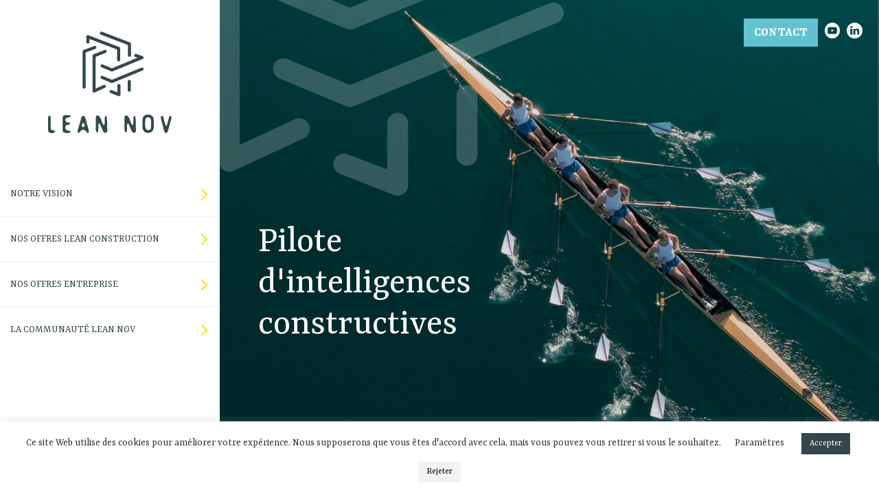

--- FILE ---
content_type: text/html; charset=UTF-8
request_url: https://lean-nov.fr/
body_size: 12434
content:
<!doctype html>

<!--[if lt IE 7]><html lang="fr-FR" class="no-js lt-ie9 lt-ie8 lt-ie7"><![endif]-->
	<!--[if (IE 7)&!(IEMobile)]><html lang="fr-FR" class="no-js lt-ie9 lt-ie8"><![endif]-->
	<!--[if (IE 8)&!(IEMobile)]><html lang="fr-FR" class="no-js lt-ie9"><![endif]-->
	<!--[if gt IE 8]><!--> <html lang="fr-FR" class="no-js"><!--<![endif]-->
	
	<head>
		<meta charset="utf-8">
	
				<meta http-equiv="X-UA-Compatible" content="IE=edge">
	
		<title>Lean Nov | Lean Nov &#8211; Construisons mieux pour demain</title>
	
				<meta name="HandheldFriendly" content="True">
		<meta name="MobileOptimized" content="320">
		<meta name="viewport" content="width=device-width, initial-scale=1"/>
	
				
		<!-- Favicons pour toutes les plateformes -->
		<link rel="shortcut icon" type="image/x-icon" href="https://lean-nov.fr/wp-content/themes/LeanNov/favicon.ico?v=2"  />
		<link rel="apple-touch-icon" sizes="180x180" href="https://lean-nov.fr/wp-content/themes/LeanNov/favicons/apple-touch-icon.png">
		<link rel="icon" type="image/png" sizes="32x32" href="https://lean-nov.fr/wp-content/themes/LeanNov/favicons/favicon-32x32.png">
		<link rel="icon" type="image/png" sizes="16x16" href="https://lean-nov.fr/wp-content/themes/LeanNov/favicons/favicon-16x16.png">
		<link rel="manifest" href="https://lean-nov.fr/wp-content/themes/LeanNov/favicons/site.webmanifest">
		<link rel="mask-icon" href="https://lean-nov.fr/wp-content/themes/LeanNov/favicons/safari-pinned-tab.svg" color="#34484b">
		<link rel="icon" type="image/png" href="https://lean-nov.fr/wp-content/themes/LeanNov/favicon.png">
		<meta name="msapplication-TileColor" content="#ffffff">
		<meta name="theme-color" content="#ffffff">	
					
		<link rel="pingback" href="https://lean-nov.fr/xmlrpc.php">
	
				<title>LEAN NOV pilote d'intelligences constructives, vous accompagne dans la mise en place d'une démarche LEAN construction dans le cadre d'un projet ou au sein de votre organisation.</title>
<meta name='robots' content='max-image-preview:large, max-snippet:-1, max-video-preview:-1' />
<link rel="canonical" href="https://lean-nov.fr/">
<meta name="description" content="C&#039;est quoi le LEAN construction ? Le Lean Construction est une approche qui vise à améliorer l&#039;efficacité, réduire les gaspillages, et optimiser les processus de gestion de projet, tout en maximisant la valeur pour le client. Il s&#039;agit d&#039;une approche managériale développant l’apprentissage permanent !L&#039;accent est mis sur la collaboration entre les parties prenantes, une planification agile et fiable, et l&#039;amélioration continue. Les outils du Lean (comme la cartographie des flux, les techniques d&#039;amélioration Kaizen, et la planification dynamique collaborative) sont utilisés pour limiter les aléas, maîtriser les délais, les coûts, la qualité, la sécurité et améliorer les conditions de travail.Le Lean Construction cherche à créer des projets ou une organisation plus visionnaire, plus simple, plus fluides, plus fiable et plus performante.">
<meta property="og:title" content="LEAN NOV pilote d&#039;intelligences constructives, vous accompagne dans la mise en place d&#039;une démarche LEAN construction dans le cadre d&#039;un projet ou au sein de votre organisation.">
<meta property="og:type" content="website">
<meta property="og:description" content="C&#039;est quoi le LEAN construction ? Le Lean Construction est une approche qui vise à améliorer l&#039;efficacité, réduire les gaspillages, et optimiser les processus de gestion de projet, tout en maximisant la valeur pour le client. Il s&#039;agit d&#039;une approche managériale développant l’apprentissage permanent !L&#039;accent est mis sur la collaboration entre les parties prenantes, une planification agile et fiable, et l&#039;amélioration continue. Les outils du Lean (comme la cartographie des flux, les techniques d&#039;amélioration Kaizen, et la planification dynamique collaborative) sont utilisés pour limiter les aléas, maîtriser les délais, les coûts, la qualité, la sécurité et améliorer les conditions de travail.Le Lean Construction cherche à créer des projets ou une organisation plus visionnaire, plus simple, plus fluides, plus fiable et plus performante.">
<meta property="og:url" content="https://lean-nov.fr/">
<meta property="og:locale" content="fr_FR">
<meta property="og:site_name" content="Lean Nov">
<meta name="twitter:card" content="summary_large_image">
<link rel='dns-prefetch' href='//fonts.googleapis.com' />
<link rel="alternate" type="application/rss+xml" title="Lean Nov &raquo; Flux" href="https://lean-nov.fr/feed/" />
<link rel="alternate" type="application/rss+xml" title="Lean Nov &raquo; Flux des commentaires" href="https://lean-nov.fr/comments/feed/" />
<link rel="alternate" title="oEmbed (JSON)" type="application/json+oembed" href="https://lean-nov.fr/wp-json/oembed/1.0/embed?url=https%3A%2F%2Flean-nov.fr%2F" />
<link rel="alternate" title="oEmbed (XML)" type="text/xml+oembed" href="https://lean-nov.fr/wp-json/oembed/1.0/embed?url=https%3A%2F%2Flean-nov.fr%2F&#038;format=xml" />
<style id='wp-img-auto-sizes-contain-inline-css' type='text/css'>
img:is([sizes=auto i],[sizes^="auto," i]){contain-intrinsic-size:3000px 1500px}
/*# sourceURL=wp-img-auto-sizes-contain-inline-css */
</style>
<style id='wp-emoji-styles-inline-css' type='text/css'>

	img.wp-smiley, img.emoji {
		display: inline !important;
		border: none !important;
		box-shadow: none !important;
		height: 1em !important;
		width: 1em !important;
		margin: 0 0.07em !important;
		vertical-align: -0.1em !important;
		background: none !important;
		padding: 0 !important;
	}
/*# sourceURL=wp-emoji-styles-inline-css */
</style>
<style id='wp-block-library-inline-css' type='text/css'>
:root{--wp-block-synced-color:#7a00df;--wp-block-synced-color--rgb:122,0,223;--wp-bound-block-color:var(--wp-block-synced-color);--wp-editor-canvas-background:#ddd;--wp-admin-theme-color:#007cba;--wp-admin-theme-color--rgb:0,124,186;--wp-admin-theme-color-darker-10:#006ba1;--wp-admin-theme-color-darker-10--rgb:0,107,160.5;--wp-admin-theme-color-darker-20:#005a87;--wp-admin-theme-color-darker-20--rgb:0,90,135;--wp-admin-border-width-focus:2px}@media (min-resolution:192dpi){:root{--wp-admin-border-width-focus:1.5px}}.wp-element-button{cursor:pointer}:root .has-very-light-gray-background-color{background-color:#eee}:root .has-very-dark-gray-background-color{background-color:#313131}:root .has-very-light-gray-color{color:#eee}:root .has-very-dark-gray-color{color:#313131}:root .has-vivid-green-cyan-to-vivid-cyan-blue-gradient-background{background:linear-gradient(135deg,#00d084,#0693e3)}:root .has-purple-crush-gradient-background{background:linear-gradient(135deg,#34e2e4,#4721fb 50%,#ab1dfe)}:root .has-hazy-dawn-gradient-background{background:linear-gradient(135deg,#faaca8,#dad0ec)}:root .has-subdued-olive-gradient-background{background:linear-gradient(135deg,#fafae1,#67a671)}:root .has-atomic-cream-gradient-background{background:linear-gradient(135deg,#fdd79a,#004a59)}:root .has-nightshade-gradient-background{background:linear-gradient(135deg,#330968,#31cdcf)}:root .has-midnight-gradient-background{background:linear-gradient(135deg,#020381,#2874fc)}:root{--wp--preset--font-size--normal:16px;--wp--preset--font-size--huge:42px}.has-regular-font-size{font-size:1em}.has-larger-font-size{font-size:2.625em}.has-normal-font-size{font-size:var(--wp--preset--font-size--normal)}.has-huge-font-size{font-size:var(--wp--preset--font-size--huge)}.has-text-align-center{text-align:center}.has-text-align-left{text-align:left}.has-text-align-right{text-align:right}.has-fit-text{white-space:nowrap!important}#end-resizable-editor-section{display:none}.aligncenter{clear:both}.items-justified-left{justify-content:flex-start}.items-justified-center{justify-content:center}.items-justified-right{justify-content:flex-end}.items-justified-space-between{justify-content:space-between}.screen-reader-text{border:0;clip-path:inset(50%);height:1px;margin:-1px;overflow:hidden;padding:0;position:absolute;width:1px;word-wrap:normal!important}.screen-reader-text:focus{background-color:#ddd;clip-path:none;color:#444;display:block;font-size:1em;height:auto;left:5px;line-height:normal;padding:15px 23px 14px;text-decoration:none;top:5px;width:auto;z-index:100000}html :where(.has-border-color){border-style:solid}html :where([style*=border-top-color]){border-top-style:solid}html :where([style*=border-right-color]){border-right-style:solid}html :where([style*=border-bottom-color]){border-bottom-style:solid}html :where([style*=border-left-color]){border-left-style:solid}html :where([style*=border-width]){border-style:solid}html :where([style*=border-top-width]){border-top-style:solid}html :where([style*=border-right-width]){border-right-style:solid}html :where([style*=border-bottom-width]){border-bottom-style:solid}html :where([style*=border-left-width]){border-left-style:solid}html :where(img[class*=wp-image-]){height:auto;max-width:100%}:where(figure){margin:0 0 1em}html :where(.is-position-sticky){--wp-admin--admin-bar--position-offset:var(--wp-admin--admin-bar--height,0px)}@media screen and (max-width:600px){html :where(.is-position-sticky){--wp-admin--admin-bar--position-offset:0px}}

/*# sourceURL=wp-block-library-inline-css */
</style><style id='global-styles-inline-css' type='text/css'>
:root{--wp--preset--aspect-ratio--square: 1;--wp--preset--aspect-ratio--4-3: 4/3;--wp--preset--aspect-ratio--3-4: 3/4;--wp--preset--aspect-ratio--3-2: 3/2;--wp--preset--aspect-ratio--2-3: 2/3;--wp--preset--aspect-ratio--16-9: 16/9;--wp--preset--aspect-ratio--9-16: 9/16;--wp--preset--color--black: #000000;--wp--preset--color--cyan-bluish-gray: #abb8c3;--wp--preset--color--white: #ffffff;--wp--preset--color--pale-pink: #f78da7;--wp--preset--color--vivid-red: #cf2e2e;--wp--preset--color--luminous-vivid-orange: #ff6900;--wp--preset--color--luminous-vivid-amber: #fcb900;--wp--preset--color--light-green-cyan: #7bdcb5;--wp--preset--color--vivid-green-cyan: #00d084;--wp--preset--color--pale-cyan-blue: #8ed1fc;--wp--preset--color--vivid-cyan-blue: #0693e3;--wp--preset--color--vivid-purple: #9b51e0;--wp--preset--gradient--vivid-cyan-blue-to-vivid-purple: linear-gradient(135deg,rgb(6,147,227) 0%,rgb(155,81,224) 100%);--wp--preset--gradient--light-green-cyan-to-vivid-green-cyan: linear-gradient(135deg,rgb(122,220,180) 0%,rgb(0,208,130) 100%);--wp--preset--gradient--luminous-vivid-amber-to-luminous-vivid-orange: linear-gradient(135deg,rgb(252,185,0) 0%,rgb(255,105,0) 100%);--wp--preset--gradient--luminous-vivid-orange-to-vivid-red: linear-gradient(135deg,rgb(255,105,0) 0%,rgb(207,46,46) 100%);--wp--preset--gradient--very-light-gray-to-cyan-bluish-gray: linear-gradient(135deg,rgb(238,238,238) 0%,rgb(169,184,195) 100%);--wp--preset--gradient--cool-to-warm-spectrum: linear-gradient(135deg,rgb(74,234,220) 0%,rgb(151,120,209) 20%,rgb(207,42,186) 40%,rgb(238,44,130) 60%,rgb(251,105,98) 80%,rgb(254,248,76) 100%);--wp--preset--gradient--blush-light-purple: linear-gradient(135deg,rgb(255,206,236) 0%,rgb(152,150,240) 100%);--wp--preset--gradient--blush-bordeaux: linear-gradient(135deg,rgb(254,205,165) 0%,rgb(254,45,45) 50%,rgb(107,0,62) 100%);--wp--preset--gradient--luminous-dusk: linear-gradient(135deg,rgb(255,203,112) 0%,rgb(199,81,192) 50%,rgb(65,88,208) 100%);--wp--preset--gradient--pale-ocean: linear-gradient(135deg,rgb(255,245,203) 0%,rgb(182,227,212) 50%,rgb(51,167,181) 100%);--wp--preset--gradient--electric-grass: linear-gradient(135deg,rgb(202,248,128) 0%,rgb(113,206,126) 100%);--wp--preset--gradient--midnight: linear-gradient(135deg,rgb(2,3,129) 0%,rgb(40,116,252) 100%);--wp--preset--font-size--small: 13px;--wp--preset--font-size--medium: 20px;--wp--preset--font-size--large: 36px;--wp--preset--font-size--x-large: 42px;--wp--preset--spacing--20: 0.44rem;--wp--preset--spacing--30: 0.67rem;--wp--preset--spacing--40: 1rem;--wp--preset--spacing--50: 1.5rem;--wp--preset--spacing--60: 2.25rem;--wp--preset--spacing--70: 3.38rem;--wp--preset--spacing--80: 5.06rem;--wp--preset--shadow--natural: 6px 6px 9px rgba(0, 0, 0, 0.2);--wp--preset--shadow--deep: 12px 12px 50px rgba(0, 0, 0, 0.4);--wp--preset--shadow--sharp: 6px 6px 0px rgba(0, 0, 0, 0.2);--wp--preset--shadow--outlined: 6px 6px 0px -3px rgb(255, 255, 255), 6px 6px rgb(0, 0, 0);--wp--preset--shadow--crisp: 6px 6px 0px rgb(0, 0, 0);}:where(.is-layout-flex){gap: 0.5em;}:where(.is-layout-grid){gap: 0.5em;}body .is-layout-flex{display: flex;}.is-layout-flex{flex-wrap: wrap;align-items: center;}.is-layout-flex > :is(*, div){margin: 0;}body .is-layout-grid{display: grid;}.is-layout-grid > :is(*, div){margin: 0;}:where(.wp-block-columns.is-layout-flex){gap: 2em;}:where(.wp-block-columns.is-layout-grid){gap: 2em;}:where(.wp-block-post-template.is-layout-flex){gap: 1.25em;}:where(.wp-block-post-template.is-layout-grid){gap: 1.25em;}.has-black-color{color: var(--wp--preset--color--black) !important;}.has-cyan-bluish-gray-color{color: var(--wp--preset--color--cyan-bluish-gray) !important;}.has-white-color{color: var(--wp--preset--color--white) !important;}.has-pale-pink-color{color: var(--wp--preset--color--pale-pink) !important;}.has-vivid-red-color{color: var(--wp--preset--color--vivid-red) !important;}.has-luminous-vivid-orange-color{color: var(--wp--preset--color--luminous-vivid-orange) !important;}.has-luminous-vivid-amber-color{color: var(--wp--preset--color--luminous-vivid-amber) !important;}.has-light-green-cyan-color{color: var(--wp--preset--color--light-green-cyan) !important;}.has-vivid-green-cyan-color{color: var(--wp--preset--color--vivid-green-cyan) !important;}.has-pale-cyan-blue-color{color: var(--wp--preset--color--pale-cyan-blue) !important;}.has-vivid-cyan-blue-color{color: var(--wp--preset--color--vivid-cyan-blue) !important;}.has-vivid-purple-color{color: var(--wp--preset--color--vivid-purple) !important;}.has-black-background-color{background-color: var(--wp--preset--color--black) !important;}.has-cyan-bluish-gray-background-color{background-color: var(--wp--preset--color--cyan-bluish-gray) !important;}.has-white-background-color{background-color: var(--wp--preset--color--white) !important;}.has-pale-pink-background-color{background-color: var(--wp--preset--color--pale-pink) !important;}.has-vivid-red-background-color{background-color: var(--wp--preset--color--vivid-red) !important;}.has-luminous-vivid-orange-background-color{background-color: var(--wp--preset--color--luminous-vivid-orange) !important;}.has-luminous-vivid-amber-background-color{background-color: var(--wp--preset--color--luminous-vivid-amber) !important;}.has-light-green-cyan-background-color{background-color: var(--wp--preset--color--light-green-cyan) !important;}.has-vivid-green-cyan-background-color{background-color: var(--wp--preset--color--vivid-green-cyan) !important;}.has-pale-cyan-blue-background-color{background-color: var(--wp--preset--color--pale-cyan-blue) !important;}.has-vivid-cyan-blue-background-color{background-color: var(--wp--preset--color--vivid-cyan-blue) !important;}.has-vivid-purple-background-color{background-color: var(--wp--preset--color--vivid-purple) !important;}.has-black-border-color{border-color: var(--wp--preset--color--black) !important;}.has-cyan-bluish-gray-border-color{border-color: var(--wp--preset--color--cyan-bluish-gray) !important;}.has-white-border-color{border-color: var(--wp--preset--color--white) !important;}.has-pale-pink-border-color{border-color: var(--wp--preset--color--pale-pink) !important;}.has-vivid-red-border-color{border-color: var(--wp--preset--color--vivid-red) !important;}.has-luminous-vivid-orange-border-color{border-color: var(--wp--preset--color--luminous-vivid-orange) !important;}.has-luminous-vivid-amber-border-color{border-color: var(--wp--preset--color--luminous-vivid-amber) !important;}.has-light-green-cyan-border-color{border-color: var(--wp--preset--color--light-green-cyan) !important;}.has-vivid-green-cyan-border-color{border-color: var(--wp--preset--color--vivid-green-cyan) !important;}.has-pale-cyan-blue-border-color{border-color: var(--wp--preset--color--pale-cyan-blue) !important;}.has-vivid-cyan-blue-border-color{border-color: var(--wp--preset--color--vivid-cyan-blue) !important;}.has-vivid-purple-border-color{border-color: var(--wp--preset--color--vivid-purple) !important;}.has-vivid-cyan-blue-to-vivid-purple-gradient-background{background: var(--wp--preset--gradient--vivid-cyan-blue-to-vivid-purple) !important;}.has-light-green-cyan-to-vivid-green-cyan-gradient-background{background: var(--wp--preset--gradient--light-green-cyan-to-vivid-green-cyan) !important;}.has-luminous-vivid-amber-to-luminous-vivid-orange-gradient-background{background: var(--wp--preset--gradient--luminous-vivid-amber-to-luminous-vivid-orange) !important;}.has-luminous-vivid-orange-to-vivid-red-gradient-background{background: var(--wp--preset--gradient--luminous-vivid-orange-to-vivid-red) !important;}.has-very-light-gray-to-cyan-bluish-gray-gradient-background{background: var(--wp--preset--gradient--very-light-gray-to-cyan-bluish-gray) !important;}.has-cool-to-warm-spectrum-gradient-background{background: var(--wp--preset--gradient--cool-to-warm-spectrum) !important;}.has-blush-light-purple-gradient-background{background: var(--wp--preset--gradient--blush-light-purple) !important;}.has-blush-bordeaux-gradient-background{background: var(--wp--preset--gradient--blush-bordeaux) !important;}.has-luminous-dusk-gradient-background{background: var(--wp--preset--gradient--luminous-dusk) !important;}.has-pale-ocean-gradient-background{background: var(--wp--preset--gradient--pale-ocean) !important;}.has-electric-grass-gradient-background{background: var(--wp--preset--gradient--electric-grass) !important;}.has-midnight-gradient-background{background: var(--wp--preset--gradient--midnight) !important;}.has-small-font-size{font-size: var(--wp--preset--font-size--small) !important;}.has-medium-font-size{font-size: var(--wp--preset--font-size--medium) !important;}.has-large-font-size{font-size: var(--wp--preset--font-size--large) !important;}.has-x-large-font-size{font-size: var(--wp--preset--font-size--x-large) !important;}
/*# sourceURL=global-styles-inline-css */
</style>

<style id='classic-theme-styles-inline-css' type='text/css'>
/*! This file is auto-generated */
.wp-block-button__link{color:#fff;background-color:#32373c;border-radius:9999px;box-shadow:none;text-decoration:none;padding:calc(.667em + 2px) calc(1.333em + 2px);font-size:1.125em}.wp-block-file__button{background:#32373c;color:#fff;text-decoration:none}
/*# sourceURL=/wp-includes/css/classic-themes.min.css */
</style>
<link rel='stylesheet' id='cookie-law-info-css' href='https://lean-nov.fr/wp-content/plugins/cookie-law-info/legacy/public/css/cookie-law-info-public.css' type='text/css' media='all' />
<link rel='stylesheet' id='cookie-law-info-gdpr-css' href='https://lean-nov.fr/wp-content/plugins/cookie-law-info/legacy/public/css/cookie-law-info-gdpr.css' type='text/css' media='all' />
<link rel='stylesheet' id='dashicons-css' href='https://lean-nov.fr/wp-includes/css/dashicons.min.css' type='text/css' media='all' />
<link rel='stylesheet' id='mmenu-css' href='https://lean-nov.fr/wp-content/plugins/mmenu/css/mmenu.css' type='text/css' media='all' />
<link rel='stylesheet' id='googleFonts-css' href='//fonts.googleapis.com/css2?family=Yrsa%3Awght%40400%3B600%3B700&#038;display=swap' type='text/css' media='all' />
<link rel='stylesheet' id='barebones-stylesheet-css' href='https://lean-nov.fr/wp-content/themes/LeanNov/library/css/style.css' type='text/css' media='all' />
<script type="text/javascript" src="https://lean-nov.fr/wp-includes/js/jquery/jquery.min.js" id="jquery-core-js"></script>
<script type="text/javascript" src="https://lean-nov.fr/wp-includes/js/jquery/jquery-migrate.min.js" id="jquery-migrate-js"></script>
<script type="text/javascript" id="cookie-law-info-js-extra">
/* <![CDATA[ */
var Cli_Data = {"nn_cookie_ids":[],"cookielist":[],"non_necessary_cookies":[],"ccpaEnabled":"","ccpaRegionBased":"","ccpaBarEnabled":"","strictlyEnabled":["necessary","obligatoire"],"ccpaType":"gdpr","js_blocking":"1","custom_integration":"","triggerDomRefresh":"","secure_cookies":""};
var cli_cookiebar_settings = {"animate_speed_hide":"500","animate_speed_show":"500","background":"#FFF","border":"#b1a6a6c2","border_on":"","button_1_button_colour":"#34484b","button_1_button_hover":"#2a3a3c","button_1_link_colour":"#fff","button_1_as_button":"1","button_1_new_win":"","button_2_button_colour":"#333","button_2_button_hover":"#292929","button_2_link_colour":"#444","button_2_as_button":"","button_2_hidebar":"","button_3_button_colour":"#f3f3f3","button_3_button_hover":"#c2c2c2","button_3_link_colour":"#000000","button_3_as_button":"1","button_3_new_win":"","button_4_button_colour":"#000","button_4_button_hover":"#000000","button_4_link_colour":"#333333","button_4_as_button":"","button_7_button_colour":"#61a229","button_7_button_hover":"#4e8221","button_7_link_colour":"#fff","button_7_as_button":"1","button_7_new_win":"","font_family":"inherit","header_fix":"","notify_animate_hide":"1","notify_animate_show":"","notify_div_id":"#cookie-law-info-bar","notify_position_horizontal":"right","notify_position_vertical":"bottom","scroll_close":"","scroll_close_reload":"","accept_close_reload":"","reject_close_reload":"","showagain_tab":"","showagain_background":"#fff","showagain_border":"#000","showagain_div_id":"#cookie-law-info-again","showagain_x_position":"100px","text":"#333333","show_once_yn":"","show_once":"10000","logging_on":"","as_popup":"","popup_overlay":"1","bar_heading_text":"","cookie_bar_as":"banner","popup_showagain_position":"bottom-right","widget_position":"left"};
var log_object = {"ajax_url":"https://lean-nov.fr/wp-admin/admin-ajax.php"};
//# sourceURL=cookie-law-info-js-extra
/* ]]> */
</script>
<script type="text/javascript" src="https://lean-nov.fr/wp-content/plugins/cookie-law-info/legacy/public/js/cookie-law-info-public.js" id="cookie-law-info-js"></script>
<script type="text/javascript" src="https://lean-nov.fr/wp-content/plugins/mmenu/js/mmenu.js" id="mmenu-js"></script>
<script type="text/javascript" src="https://lean-nov.fr/wp-content/themes/LeanNov/library/js/libs/modernizr.custom.min.js" id="barebones-modernizr-js"></script>
<link rel="https://api.w.org/" href="https://lean-nov.fr/wp-json/" /><link rel="alternate" title="JSON" type="application/json" href="https://lean-nov.fr/wp-json/wp/v2/pages/21" /><link rel="EditURI" type="application/rsd+xml" title="RSD" href="https://lean-nov.fr/xmlrpc.php?rsd" />
<link rel='shortlink' href='https://lean-nov.fr/' />
<link rel="icon" href="https://lean-nov.fr/wp-content/uploads/2020/08/cropped-favicon-32x32.png" sizes="32x32" />
<link rel="icon" href="https://lean-nov.fr/wp-content/uploads/2020/08/cropped-favicon-192x192.png" sizes="192x192" />
<link rel="apple-touch-icon" href="https://lean-nov.fr/wp-content/uploads/2020/08/cropped-favicon-180x180.png" />
<meta name="msapplication-TileImage" content="https://lean-nov.fr/wp-content/uploads/2020/08/cropped-favicon-270x270.png" />
			
				<!-- Google tag (gtag.js) -->
		<script async src="https://www.googletagmanager.com/gtag/js?id=G-VYCK8HBMKW"></script>
		<script>
		  window.dataLayer = window.dataLayer || [];
		  function gtag(){dataLayer.push(arguments);}
		  gtag('js', new Date());
		
		  gtag('config', 'G-VYCK8HBMKW');
		</script>
			
	</head>
<body class="home wp-singular page-template-default page page-id-21 wp-theme-LeanNov" itemscope itemtype="http://schema.org/WebPage" data-preloading="true">

<div id="page">

	


<header id="header" role="banner" itemscope itemtype="http://schema.org/WPHeader">
    <div class="inner">
        
        <div class="logo">
            <a href="https://lean-nov.fr" rel="nofollow" class="glyph"><svg class="icon icon-logo"><use xlink:href="https://lean-nov.fr/wp-content/themes/LeanNov/library/images/svg/symbol-defs.svg#icon-logo"></use></svg><span>Lean Nov</span></a>
        </div>
        <nav class="menu" role="navigation" itemscope itemtype="http://schema.org/SiteNavigationElement"><ul id="menu-menu-principal" class=""><li id="menu-item-747" class="hideDesktop menu-item menu-item-type-post_type menu-item-object-page menu-item-home current-menu-item page_item page-item-21 current_page_item menu-item-747"><a href="https://lean-nov.fr/" aria-current="page">Accueil</a></li>
<li id="menu-item-748" class="menu-item menu-item-type-post_type menu-item-object-page menu-item-has-children menu-item-748"><a href="https://lean-nov.fr/notre-vision/">Notre vision</a>
<ul class="sub-menu">
	<li id="menu-item-760" class="menu-item menu-item-type-post_type menu-item-object-page menu-item-760"><a href="https://lean-nov.fr/notre-vision/" title="chiffre">Notre vision de la construction</a></li>
	<li id="menu-item-761" class="menu-item menu-item-type-post_type menu-item-object-page menu-item-761"><a href="https://lean-nov.fr/notre-vision/" title="engagement">Notre engagement pour l&rsquo;économie bleue</a></li>
	<li id="menu-item-762" class="menu-item menu-item-type-post_type menu-item-object-page menu-item-762"><a href="https://lean-nov.fr/notre-vision/" title="choisir">Pourquoi choisir LEAN NOV ?</a></li>
</ul>
</li>
<li id="menu-item-749" class="menu-item menu-item-type-post_type menu-item-object-page menu-item-has-children menu-item-749"><a href="https://lean-nov.fr/nos-offres/">Nos offres Lean Construction</a>
<ul class="sub-menu">
	<li id="menu-item-752" class="menu-item menu-item-type-post_type menu-item-object-page menu-item-752"><a href="https://lean-nov.fr/nos-offres/offre-globale-logistique-planification-pilotage/">Offre globale Logistique Planification Pilotage</a></li>
	<li id="menu-item-750" class="menu-item menu-item-type-post_type menu-item-object-page menu-item-750"><a href="https://lean-nov.fr/nos-offres/organisation-logistique/">Offre Organisation logistique</a></li>
	<li id="menu-item-753" class="menu-item menu-item-type-post_type menu-item-object-page menu-item-753"><a href="https://lean-nov.fr/nos-offres/planification-cadencee-et-collaborative/">Planification cadencée et collaborative</a></li>
	<li id="menu-item-754" class="menu-item menu-item-type-post_type menu-item-object-page menu-item-754"><a href="https://lean-nov.fr/nos-offres/demarche-qualite/">Démarche qualité</a></li>
	<li id="menu-item-751" class="menu-item menu-item-type-post_type menu-item-object-page menu-item-751"><a href="https://lean-nov.fr/nos-offres/economie-circulaire-et-gestion-des-dechets/">Économie circulaire et gestion des déchets</a></li>
	<li id="menu-item-755" class="menu-item menu-item-type-post_type menu-item-object-page menu-item-755"><a href="https://lean-nov.fr/nos-offres/le-contrat-dalliance/">Le contrat d’alliance</a></li>
	<li id="menu-item-756" class="menu-item menu-item-type-post_type menu-item-object-page menu-item-756"><a href="https://lean-nov.fr/nos-offres/strategie-bim/">Stratégie BIM</a></li>
</ul>
</li>
<li id="menu-item-757" class="menu-item menu-item-type-post_type menu-item-object-page menu-item-757"><a href="https://lean-nov.fr/pour-les-entreprises-de-la-construction-2/">Nos offres entreprise</a></li>
<li id="menu-item-816" class="menu-item menu-item-type-post_type menu-item-object-page menu-item-has-children menu-item-816"><a href="https://lean-nov.fr/la-communaute-lean-nov/">La communauté Lean Nov</a>
<ul class="sub-menu">
	<li id="menu-item-817" class="menu-item menu-item-type-post_type menu-item-object-page menu-item-817"><a href="https://lean-nov.fr/la-communaute-lean-nov/" title="Equipe">L&rsquo;équipe Lean Nov</a></li>
	<li id="menu-item-818" class="menu-item menu-item-type-post_type menu-item-object-page menu-item-818"><a href="https://lean-nov.fr/la-communaute-lean-nov/" title="clients-partenaires">Nos clients et partenaires</a></li>
	<li id="menu-item-819" class="menu-item menu-item-type-post_type menu-item-object-page menu-item-819"><a href="https://lean-nov.fr/la-communaute-lean-nov/" title="reseau">Notre réseau</a></li>
</ul>
</li>
<li id="menu-item-759" class="hideDesktop menu-item menu-item-type-post_type menu-item-object-page menu-item-759"><a href="https://lean-nov.fr/contact/">Contact</a></li>
</ul></nav>        
        <aside class="secondary-nav">
            <ul class="navigation"><li><a href="https://lean-nov.fr/contact/" target="_self" title="Contact" class="bouton bleu">Contact</a></li></ul>            
            <div class="reseaux"><a href="https://www.youtube.com/channel/UCknTzXj6teCUK4kg1iHsSKw" target="_blank" rel="noopener" title="Aller sur Youtube" class="glyph"><svg class="icon icon-ico-YTB"><use xlink:href="https://lean-nov.fr/wp-content/themes/LeanNov/library/images/svg/symbol-defs.svg#icon-ico-YTB"></use></svg></a><a href="https://www.linkedin.com/company/lean-nov/?viewAsMember=true" target="_blank" rel="noopener" title="Aller sur Linkedin" class="glyph"><svg class="icon icon-ico-LKN"><use xlink:href="https://lean-nov.fr/wp-content/themes/LeanNov/library/images/svg/symbol-defs.svg#icon-ico-LKN"></use></svg></a></div>            
        </aside>
        
        <div class="burgerNav">
           <a href="javascript:;" id="mobile_menu_burger" class="wpmm-button">
               <div class="inside"><span></span><span></span><span></span><p>Menu</p></div>
            </a>
       </div>
        
        
    </div>
    
</header>	<div id="content">
		<div id="homepage" class="container" role="main" itemprop="mainContentOfPage">
						
				<section id="topPage"><div class="inner"><aside id="leftbar"><div class="inside">

<div class="logo">
	<a href="https://lean-nov.fr" rel="nofollow" class="glyph"><svg class="icon icon-logo"><use xlink:href="https://lean-nov.fr/wp-content/themes/LeanNov/library/images/svg/symbol-defs.svg#icon-logo"></use></svg><span>Lean Nov</span></a>
</div>

<nav role="navigation" itemscope itemtype="http://schema.org/SiteNavigationElement"><ul id="menu-menu-principal-1" class=""><li class="hideDesktop menu-item menu-item-type-post_type menu-item-object-page menu-item-home current-menu-item page_item page-item-21 current_page_item menu-item-747"><a href="https://lean-nov.fr/" aria-current="page">Accueil</a></li>
<li class="menu-item menu-item-type-post_type menu-item-object-page menu-item-has-children menu-item-748"><a href="https://lean-nov.fr/notre-vision/">Notre vision</a>
<ul class="sub-menu">
	<li class="menu-item menu-item-type-post_type menu-item-object-page menu-item-760"><a href="https://lean-nov.fr/notre-vision/" title="chiffre">Notre vision de la construction</a></li>
	<li class="menu-item menu-item-type-post_type menu-item-object-page menu-item-761"><a href="https://lean-nov.fr/notre-vision/" title="engagement">Notre engagement pour l&rsquo;économie bleue</a></li>
	<li class="menu-item menu-item-type-post_type menu-item-object-page menu-item-762"><a href="https://lean-nov.fr/notre-vision/" title="choisir">Pourquoi choisir LEAN NOV ?</a></li>
</ul>
</li>
<li class="menu-item menu-item-type-post_type menu-item-object-page menu-item-has-children menu-item-749"><a href="https://lean-nov.fr/nos-offres/">Nos offres Lean Construction</a>
<ul class="sub-menu">
	<li class="menu-item menu-item-type-post_type menu-item-object-page menu-item-752"><a href="https://lean-nov.fr/nos-offres/offre-globale-logistique-planification-pilotage/">Offre globale Logistique Planification Pilotage</a></li>
	<li class="menu-item menu-item-type-post_type menu-item-object-page menu-item-750"><a href="https://lean-nov.fr/nos-offres/organisation-logistique/">Offre Organisation logistique</a></li>
	<li class="menu-item menu-item-type-post_type menu-item-object-page menu-item-753"><a href="https://lean-nov.fr/nos-offres/planification-cadencee-et-collaborative/">Planification cadencée et collaborative</a></li>
	<li class="menu-item menu-item-type-post_type menu-item-object-page menu-item-754"><a href="https://lean-nov.fr/nos-offres/demarche-qualite/">Démarche qualité</a></li>
	<li class="menu-item menu-item-type-post_type menu-item-object-page menu-item-751"><a href="https://lean-nov.fr/nos-offres/economie-circulaire-et-gestion-des-dechets/">Économie circulaire et gestion des déchets</a></li>
	<li class="menu-item menu-item-type-post_type menu-item-object-page menu-item-755"><a href="https://lean-nov.fr/nos-offres/le-contrat-dalliance/">Le contrat d’alliance</a></li>
	<li class="menu-item menu-item-type-post_type menu-item-object-page menu-item-756"><a href="https://lean-nov.fr/nos-offres/strategie-bim/">Stratégie BIM</a></li>
</ul>
</li>
<li class="menu-item menu-item-type-post_type menu-item-object-page menu-item-757"><a href="https://lean-nov.fr/pour-les-entreprises-de-la-construction-2/">Nos offres entreprise</a></li>
<li class="menu-item menu-item-type-post_type menu-item-object-page menu-item-has-children menu-item-816"><a href="https://lean-nov.fr/la-communaute-lean-nov/">La communauté Lean Nov</a>
<ul class="sub-menu">
	<li class="menu-item menu-item-type-post_type menu-item-object-page menu-item-817"><a href="https://lean-nov.fr/la-communaute-lean-nov/" title="Equipe">L&rsquo;équipe Lean Nov</a></li>
	<li class="menu-item menu-item-type-post_type menu-item-object-page menu-item-818"><a href="https://lean-nov.fr/la-communaute-lean-nov/" title="clients-partenaires">Nos clients et partenaires</a></li>
	<li class="menu-item menu-item-type-post_type menu-item-object-page menu-item-819"><a href="https://lean-nov.fr/la-communaute-lean-nov/" title="reseau">Notre réseau</a></li>
</ul>
</li>
<li class="hideDesktop menu-item menu-item-type-post_type menu-item-object-page menu-item-759"><a href="https://lean-nov.fr/contact/">Contact</a></li>
</ul></nav>
</div></aside><div id="panoramique"><div id="Carousel" class="owl-carousel"><div class="owl-slide" style="background-image: url(https://lean-nov.fr/wp-content/uploads/2021/01/pilote-intelligence.jpg)"><div class="owl--text">Pilote d'intelligences constructives</div></div><div class="owl-slide" style="background-image: url(https://lean-nov.fr/wp-content/uploads/2021/01/construire-mieux.jpg)"><div class="owl--text">Construire mieux, construire pour demain</div></div></div><div class="topRight"><aside class="secondary-nav"><ul class="navigation"><li><a href="https://lean-nov.fr/contact/" target="_self" title="Contact" class="bouton bleu">Contact</a></li></ul><div class="reseaux"><a href="https://www.youtube.com/channel/UCknTzXj6teCUK4kg1iHsSKw" target="_blank" rel="noopener" title="Aller sur Youtube" class="glyph"><svg class="icon icon-ico-YTB"><use xlink:href="https://lean-nov.fr/wp-content/themes/LeanNov/library/images/svg/symbol-defs.svg#icon-ico-YTB"></use></svg></a><a href="https://www.linkedin.com/company/lean-nov/?viewAsMember=true" target="_blank" rel="noopener" title="Aller sur Linkedin" class="glyph"><svg class="icon icon-ico-LKN"><use xlink:href="https://lean-nov.fr/wp-content/themes/LeanNov/library/images/svg/symbol-defs.svg#icon-ico-LKN"></use></svg></a></div></aside></div><div class="anchor wow animate__shakeY" data-wow-iteration="3" data-wow-duration="3.5s" data-wow-delay="1s"><a href="#introduction" class="gotoHome" rel="nofollow">Découvrir</a></div></div></div></section>				<div class="bottom">
					<section id="introduction"><div class="container_16"><div class="inner"><h1>LEAN NOV pilote d'intelligences constructives, vous accompagne dans la mise en place d'une démarche LEAN construction dans le cadre d'un projet ou au sein de votre organisation.</h1><article class="contenu"><div class="texteZone wow animate__slideInUp" data-wow-delay="0.5s" data-wow-offset="80"><h2>C&rsquo;est quoi le LEAN construction ?</h2>
<p><strong>Le Lean Construction est une approche qui vise à améliorer l&rsquo;efficacité, réduire les gaspillages, et optimiser les processus de gestion de projet, tout en maximisant la valeur pour le client. Il s&rsquo;agit d&rsquo;une approche managériale développant l’apprentissage permanent !</strong></p>
<p>L&rsquo;accent est mis sur la collaboration entre les parties prenantes, une planification agile et fiable, et l&rsquo;amélioration continue. Les outils du Lean (comme la cartographie des flux, les techniques d&rsquo;amélioration Kaizen, et la planification dynamique collaborative) sont utilisés pour limiter les aléas, maîtriser les délais, les coûts, la qualité, la sécurité et améliorer les conditions de travail.</p>
<p>Le Lean Construction cherche à créer des projets ou une organisation plus visionnaire, plus simple, plus fluides, plus fiable et plus performante.</p>
<div class="zoneBtn"><a href="https://lean-nov.fr/la-communaute-lean-nov/" class="bouton bleu" target="_self">Découvrez la communauté</a></div></div><div class="videoBloc wow animate__slideInUp" data-wow-delay="0.75s" data-wow-offset="80"><iframe width="560" height="315" src="https://www.youtube.com/embed/X5lLOZHwJ5s?rel=0" frameborder="0" allow="accelerometer; encrypted-media; gyroscope; picture-in-picture" allowfullscreen></iframe></div></article></div></div></section>					<section id="titreOffres" class="wow animate__zoomIn"><div class="container_16 clearfix"><h3><strong>Nos </strong>offres selons vos besoins</h3></div></section><section id="focusOffres"><div class="container_16 clearfix"><div class="inner"><article data-id="offre-717" class="solution wow animate__zoomIn" data-wow-duration="0.75s" data-wow-delay="0s"><a href="https://lean-nov.fr/nos-offres/offre-globale-logistique-planification-pilotage/"><div class="info"><div><h4>Offre globale Logistique Planification Pilotage</h4></div></div><figure><img src="https://lean-nov.fr/wp-content/uploads/2025/09/Offre-complete-scaled.jpg" alt="Offre complète" load="lazy" /></figure></a></article><article data-id="offre-691" class="solution wow animate__zoomIn" data-wow-duration="0.75s" data-wow-delay="0.2s"><a href="https://lean-nov.fr/nos-offres/organisation-logistique/"><div class="info"><div><h4>Offre Organisation logistique</h4></div></div><figure><img src="https://lean-nov.fr/wp-content/uploads/2023/09/logistique-small.jpg" alt="logistique-small" load="lazy" /></figure></a></article><article data-id="offre-719" class="solution wow animate__zoomIn" data-wow-duration="0.75s" data-wow-delay="0.4s"><a href="https://lean-nov.fr/nos-offres/planification-cadencee-et-collaborative/"><div class="info"><div><h4>Planification cadencée et collaborative</h4></div></div><figure><img src="https://lean-nov.fr/wp-content/uploads/2023/09/planification-small.jpg" alt="planification-small" load="lazy" /></figure></a></article><article data-id="offre-721" class="solution wow animate__zoomIn" data-wow-duration="0.75s" data-wow-delay="0.6s"><a href="https://lean-nov.fr/nos-offres/demarche-qualite/"><div class="info"><div><h4>Démarche qualité</h4></div></div><figure><img src="https://lean-nov.fr/wp-content/uploads/2023/09/demarche-qualite-small.jpg" alt="demarche-qualite-small" load="lazy" /></figure></a></article><article data-id="offre-714" class="solution wow animate__zoomIn" data-wow-duration="0.75s" data-wow-delay="0.8s"><a href="https://lean-nov.fr/nos-offres/economie-circulaire-et-gestion-des-dechets/"><div class="info"><div><h4>Économie circulaire et gestion des déchets</h4></div></div><figure><img src="https://lean-nov.fr/wp-content/uploads/2023/09/gestion-dechet-small.jpg" alt="gestion-dechet-small" load="lazy" /></figure></a></article><article data-id="offre-723" class="solution wow animate__zoomIn" data-wow-duration="0.75s" data-wow-delay="1s"><a href="https://lean-nov.fr/nos-offres/le-contrat-dalliance/"><div class="info"><div><h4>Le contrat d'alliance</h4></div></div><figure><img src="https://lean-nov.fr/wp-content/uploads/2023/09/contrat-alliance-small.jpg" alt="contrat-alliance-small" load="lazy" /></figure></a></article><article data-id="offre-725" class="solution wow animate__zoomIn" data-wow-duration="0.75s" data-wow-delay="1.2s"><a href="https://lean-nov.fr/nos-offres/strategie-bim/"><div class="info"><div><h4>Stratégie BIM</h4></div></div><figure><img src="https://lean-nov.fr/wp-content/uploads/2023/09/strategie-bim-small.jpg" alt="strategie-bim-small" load="lazy" /></figure></a></article></div></div></section><section class="contact"><div class="container_16 clearfix"><div class="inner"><p><a href="https://lean-nov.fr/contact/" title="Contactez-nous" class="bouton bleu">Contactez-nous</a></p></div></div></section>					<section id="metiers"><div class="container_16"><div class="inner"><aside><img src="https://lean-nov.fr/wp-content/uploads/2021/01/schema-metiers.svg" alt="schema-metiers" load="lazy" class="wow animate__jackInTheBox" data-wow-delay="0.5s" data-wow-offset="120"/></aside><div class="contenu"><h2 class="wow animate__fadeInRightBig" data-wow-delay="1s" data-wow-duration="0.75s" data-wow-offset="120">LEAN NOV accompagne les projets de construction de logements, industriels ou tertiaires, de maîtrise d’ouvrage privée ou publique.</h2><div class="wow animate__bounceIn" data-wow-delay="1.25s" data-wow-duration="0.75s" data-wow-offset="120">Une nouvelle organisation génératrice d’intelligence collective pour un mode constructif plus vertueux</div></div></div></div></section>					<section id="qualite"><div class="container_16"><div class="inner"><div class="listing"><article class="qlt wow animate__flipInY" data-wow-duration="0.75s" data-wow-delay="0s" data-wow-offset="120"><div class="iconePrincipal"><div class="glyph"><svg class="icon icon-tranquilite"><title>Smiley</title><use xlink:href="https://lean-nov.fr/wp-content/themes/LeanNov/library/images/svg/icone-leannov.svg#icon-tranquilite"></use></svg></div></div><h3>Plus de tranquilité</h3></article><article class="qlt wow animate__flipInY" data-wow-duration="0.75s" data-wow-delay="0.25s" data-wow-offset="120"><div class="iconePrincipal"><div class="glyph"><svg class="icon icon-qualite"><title>Qualité</title><use xlink:href="https://lean-nov.fr/wp-content/themes/LeanNov/library/images/svg/icone-leannov.svg#icon-qualite"></use></svg></div></div><h3>Meilleure qualité de réalisation</h3></article><article class="qlt wow animate__flipInY" data-wow-duration="0.75s" data-wow-delay="0.5s" data-wow-offset="120"><div class="iconePrincipal"><div class="glyph"><svg class="icon icon-rse"><title>Planète</title><use xlink:href="https://lean-nov.fr/wp-content/themes/LeanNov/library/images/svg/icone-leannov.svg#icon-rse"></use></svg></div></div><h3>Démarche RSE</h3></article><article class="qlt wow animate__flipInY" data-wow-duration="0.75s" data-wow-delay="0.75s" data-wow-offset="120"><div class="iconePrincipal"><div class="glyph"><svg class="icon icon-delai"><title>Pendule</title><use xlink:href="https://lean-nov.fr/wp-content/themes/LeanNov/library/images/svg/icone-leannov.svg#icon-delai"></use></svg></div></div><h3>Délais et budget maîtrisés</h3></article><article class="qlt wow animate__flipInY" data-wow-duration="0.75s" data-wow-delay="1s" data-wow-offset="120"><div class="iconePrincipal"><div class="glyph"><svg class="icon icon-implication"><title>Escalier</title><use xlink:href="https://lean-nov.fr/wp-content/themes/LeanNov/library/images/svg/icone-leannov.svg#icon-implication"></use></svg></div></div><h3>Des hommes impliqués</h3></article></div><div class="zoneBtn"><a href="https://lean-nov.fr/contact/" class="bouton bleu" target="_self">Faire appel à LEAN NOV</a></div></div></div></section>				</div>
				
			
		</div>
	</div>
	
	
<footer id="footer" role="contentinfo" itemscope itemtype="http://schema.org/WPFooter">
	<div class="container_16 clearfix">
		<div class="logo">
			<a href="https://lean-nov.fr" rel="nofollow" class="glyph"><svg class="icon icon-logo"><use xlink:href="https://lean-nov.fr/wp-content/themes/LeanNov/library/images/svg/symbol-defs.svg#icon-logo"></use></svg><span>Lean Nov</span></a>
		</div>
		
		<div class="footerBloc">
			
			<aside class="secondary-nav">
				<ul class="navigation"><li><a href="https://lean-nov.fr/contact/" target="_self" title="Contact">Contact</a></li></ul>				
				<div class="reseaux"><a href="https://www.youtube.com/channel/UCknTzXj6teCUK4kg1iHsSKw" target="_blank" rel="noopener" title="Aller sur Youtube" class="glyph"><svg class="icon icon-ico-YTB"><use xlink:href="https://lean-nov.fr/wp-content/themes/LeanNov/library/images/svg/symbol-defs.svg#icon-ico-YTB"></use></svg></a><a href="https://www.linkedin.com/company/lean-nov/?viewAsMember=true" target="_blank" rel="noopener" title="Aller sur Linkedin" class="glyph"><svg class="icon icon-ico-LKN"><use xlink:href="https://lean-nov.fr/wp-content/themes/LeanNov/library/images/svg/symbol-defs.svg#icon-ico-LKN"></use></svg></a></div>				
			</aside>
			
			<nav role="navigation">
				<div id="menu-location-footer-links" class="footer-links cf"><ul id="menu-pied-de-page" class="nav footer-nav cf"><li id="menu-item-198" class="menu-item menu-item-type-post_type menu-item-object-page menu-item-198"><a href="https://lean-nov.fr/mentions-legales/">Mentions légales</a></li>
</ul></div>			</nav>
			
			<div class="copyright">
				<a href="https://www.mediapilote.com/agence-communication-la-roche-sur-yon/" target="_blank" rel="noopener">by Mediapilote</a>
			</div>
			
			
		</div>
		
	</div>

	

	

</footer>

<script type="speculationrules">
{"prefetch":[{"source":"document","where":{"and":[{"href_matches":"/*"},{"not":{"href_matches":["/wp-*.php","/wp-admin/*","/wp-content/uploads/*","/wp-content/*","/wp-content/plugins/*","/wp-content/themes/LeanNov/*","/*\\?(.+)"]}},{"not":{"selector_matches":"a[rel~=\"nofollow\"]"}},{"not":{"selector_matches":".no-prefetch, .no-prefetch a"}}]},"eagerness":"conservative"}]}
</script>
<!--googleoff: all--><div id="cookie-law-info-bar" data-nosnippet="true"><span>Ce site Web utilise des cookies pour améliorer votre expérience. Nous supposerons que vous êtes d'accord avec cela, mais vous pouvez vous retirer si vous le souhaitez.<a role='button' class="cli_settings_button" style="margin:5px 20px 5px 20px">Paramètres</a><a role='button' data-cli_action="accept" id="cookie_action_close_header" class="medium cli-plugin-button cli-plugin-main-button cookie_action_close_header cli_action_button wt-cli-accept-btn" style="margin:5px">Accepter</a><a role='button' id="cookie_action_close_header_reject" class="medium cli-plugin-button cli-plugin-main-button cookie_action_close_header_reject cli_action_button wt-cli-reject-btn" data-cli_action="reject" style="margin:5px">Rejeter</a></span></div><div id="cookie-law-info-again" data-nosnippet="true"><span id="cookie_hdr_showagain">Politique de confidentialité et cookies</span></div><div class="cli-modal" data-nosnippet="true" id="cliSettingsPopup" tabindex="-1" role="dialog" aria-labelledby="cliSettingsPopup" aria-hidden="true">
  <div class="cli-modal-dialog" role="document">
	<div class="cli-modal-content cli-bar-popup">
		  <button type="button" class="cli-modal-close" id="cliModalClose">
			<svg class="" viewBox="0 0 24 24"><path d="M19 6.41l-1.41-1.41-5.59 5.59-5.59-5.59-1.41 1.41 5.59 5.59-5.59 5.59 1.41 1.41 5.59-5.59 5.59 5.59 1.41-1.41-5.59-5.59z"></path><path d="M0 0h24v24h-24z" fill="none"></path></svg>
			<span class="wt-cli-sr-only">Fermer</span>
		  </button>
		  <div class="cli-modal-body">
			<div class="cli-container-fluid cli-tab-container">
	<div class="cli-row">
		<div class="cli-col-12 cli-align-items-stretch cli-px-0">
			<div class="cli-privacy-overview">
				<h4>Protection de la vie privée</h4>				<div class="cli-privacy-content">
					<div class="cli-privacy-content-text">Ce site Web utilise des cookies pour améliorer votre expérience lorsque vous naviguez sur le site Web. Parmi ces cookies, les cookies qui sont classés comme nécessaires sont stockés sur votre navigateur car ils sont aussi indispensables au fonctionnement des fonctionnalités de base du site. Nous utilisons également des cookies tiers qui nous aident à analyser et à comprendre comment vous utilisez ce site Web. Ces cookies ne seront stockés dans votre navigateur qu'avec votre consentement. Vous avez également la possibilité de refuser ces cookies. Toutefois, le fait de refuser certains de ces cookies peut avoir un effet sur votre expérience de navigation.</div>
				</div>
				<a class="cli-privacy-readmore" aria-label="Voir plus" role="button" data-readmore-text="Voir plus" data-readless-text="Voir moins"></a>			</div>
		</div>
		<div class="cli-col-12 cli-align-items-stretch cli-px-0 cli-tab-section-container">
												<div class="cli-tab-section">
						<div class="cli-tab-header">
							<a role="button" tabindex="0" class="cli-nav-link cli-settings-mobile" data-target="necessary" data-toggle="cli-toggle-tab">
								Necessary							</a>
															<div class="wt-cli-necessary-checkbox">
									<input type="checkbox" class="cli-user-preference-checkbox"  id="wt-cli-checkbox-necessary" data-id="checkbox-necessary" checked="checked"  />
									<label class="form-check-label" for="wt-cli-checkbox-necessary">Necessary</label>
								</div>
								<span class="cli-necessary-caption">Toujours activé</span>
													</div>
						<div class="cli-tab-content">
							<div class="cli-tab-pane cli-fade" data-id="necessary">
								<div class="wt-cli-cookie-description">
									Les cookies nécessaires sont absolument indispensables au bon fonctionnement du site. Cette catégorie ne comprend que les cookies qui assurent les fonctionnalités de base et les caractéristiques de sécurité du site Web. Ces cookies ne stockent aucune information personnelle.								</div>
							</div>
						</div>
					</div>
																		</div>
	</div>
</div>
		  </div>
		  <div class="cli-modal-footer">
			<div class="wt-cli-element cli-container-fluid cli-tab-container">
				<div class="cli-row">
					<div class="cli-col-12 cli-align-items-stretch cli-px-0">
						<div class="cli-tab-footer wt-cli-privacy-overview-actions">
						
															<a id="wt-cli-privacy-save-btn" role="button" tabindex="0" data-cli-action="accept" class="wt-cli-privacy-btn cli_setting_save_button wt-cli-privacy-accept-btn cli-btn">Enregistrer &amp; appliquer</a>
													</div>
						
					</div>
				</div>
			</div>
		</div>
	</div>
  </div>
</div>
<div class="cli-modal-backdrop cli-fade cli-settings-overlay"></div>
<div class="cli-modal-backdrop cli-fade cli-popupbar-overlay"></div>
<!--googleon: all--><script
            id="partoo-messaging-widget"
            type="module"
            src="https://cdn.partoo.co/widget/prod/latest.js"
            token="83f58d01-d5c6-4b6c-8723-5028c657d536"
            icon="message_logo_icon"
            color="#0085f2"
            policy-url="https://app.partoo.co/privacy/messaging/0f5d44f1-93d5-4fc6-8476-d298bcb69f07?lang=fr"
            country="FR"
        ></script><script type="application/ld+json" id="slim-seo-schema">{"@context":"https://schema.org","@graph":[{"@type":"WebSite","@id":"https://lean-nov.fr/#website","url":"https://lean-nov.fr/","name":"Lean Nov","description":"Lean Nov - Construisons mieux pour demain","inLanguage":"fr-FR","potentialAction":{"@id":"https://lean-nov.fr/#searchaction"},"publisher":{"@id":"https://lean-nov.fr/#organization"}},{"@type":"SearchAction","@id":"https://lean-nov.fr/#searchaction","target":"https://lean-nov.fr/?s={search_term_string}","query-input":"required name=search_term_string"},{"@type":"WebPage","@id":"https://lean-nov.fr/#webpage","url":"https://lean-nov.fr/","inLanguage":"fr-FR","name":"LEAN NOV pilote d'intelligences constructives, vous accompagne dans la mise en place d'une démarche LEAN construction dans le cadre d'un projet ou au sein de votre organisation.","description":"C'est quoi le LEAN construction ? Le Lean Construction est une approche qui vise à améliorer l'efficacité, réduire les gaspillages, et optimiser les processus de gestion de projet, tout en maximisant la valeur pour le client. Il s'agit d'une approche managériale développant l’apprentissage permanent !L'accent est mis sur la collaboration entre les parties prenantes, une planification agile et fiable, et l'amélioration continue. Les outils du Lean (comme la cartographie des flux, les techniques d'amélioration Kaizen, et la planification dynamique collaborative) sont utilisés pour limiter les aléas, maîtriser les délais, les coûts, la qualité, la sécurité et améliorer les conditions de travail.Le Lean Construction cherche à créer des projets ou une organisation plus visionnaire, plus simple, plus fluides, plus fiable et plus performante.","datePublished":"2020-08-07T16:53:10+02:00","dateModified":"2025-04-10T16:11:30+02:00","isPartOf":{"@id":"https://lean-nov.fr/#website"},"potentialAction":{"@id":"https://lean-nov.fr/#readaction"},"about":{"@id":"https://lean-nov.fr/#organization"}},{"@type":"ReadAction","@id":"https://lean-nov.fr/#readaction","target":"https://lean-nov.fr/"},{"@type":"Organization","@id":"https://lean-nov.fr/#organization","url":"https://lean-nov.fr/","name":"Lean Nov"}]}</script><script type="text/javascript" src="https://lean-nov.fr/wp-content/themes/LeanNov/library/js/libs/all-dist.js" id="libs-js-js"></script>
<script type="text/javascript" src="https://lean-nov.fr/wp-content/themes/LeanNov/library/js/min/scripts2023-dist.js" id="barebones-js-js"></script>
<script id="wp-emoji-settings" type="application/json">
{"baseUrl":"https://s.w.org/images/core/emoji/17.0.2/72x72/","ext":".png","svgUrl":"https://s.w.org/images/core/emoji/17.0.2/svg/","svgExt":".svg","source":{"concatemoji":"https://lean-nov.fr/wp-includes/js/wp-emoji-release.min.js"}}
</script>
<script type="module">
/* <![CDATA[ */
/*! This file is auto-generated */
const a=JSON.parse(document.getElementById("wp-emoji-settings").textContent),o=(window._wpemojiSettings=a,"wpEmojiSettingsSupports"),s=["flag","emoji"];function i(e){try{var t={supportTests:e,timestamp:(new Date).valueOf()};sessionStorage.setItem(o,JSON.stringify(t))}catch(e){}}function c(e,t,n){e.clearRect(0,0,e.canvas.width,e.canvas.height),e.fillText(t,0,0);t=new Uint32Array(e.getImageData(0,0,e.canvas.width,e.canvas.height).data);e.clearRect(0,0,e.canvas.width,e.canvas.height),e.fillText(n,0,0);const a=new Uint32Array(e.getImageData(0,0,e.canvas.width,e.canvas.height).data);return t.every((e,t)=>e===a[t])}function p(e,t){e.clearRect(0,0,e.canvas.width,e.canvas.height),e.fillText(t,0,0);var n=e.getImageData(16,16,1,1);for(let e=0;e<n.data.length;e++)if(0!==n.data[e])return!1;return!0}function u(e,t,n,a){switch(t){case"flag":return n(e,"\ud83c\udff3\ufe0f\u200d\u26a7\ufe0f","\ud83c\udff3\ufe0f\u200b\u26a7\ufe0f")?!1:!n(e,"\ud83c\udde8\ud83c\uddf6","\ud83c\udde8\u200b\ud83c\uddf6")&&!n(e,"\ud83c\udff4\udb40\udc67\udb40\udc62\udb40\udc65\udb40\udc6e\udb40\udc67\udb40\udc7f","\ud83c\udff4\u200b\udb40\udc67\u200b\udb40\udc62\u200b\udb40\udc65\u200b\udb40\udc6e\u200b\udb40\udc67\u200b\udb40\udc7f");case"emoji":return!a(e,"\ud83e\u1fac8")}return!1}function f(e,t,n,a){let r;const o=(r="undefined"!=typeof WorkerGlobalScope&&self instanceof WorkerGlobalScope?new OffscreenCanvas(300,150):document.createElement("canvas")).getContext("2d",{willReadFrequently:!0}),s=(o.textBaseline="top",o.font="600 32px Arial",{});return e.forEach(e=>{s[e]=t(o,e,n,a)}),s}function r(e){var t=document.createElement("script");t.src=e,t.defer=!0,document.head.appendChild(t)}a.supports={everything:!0,everythingExceptFlag:!0},new Promise(t=>{let n=function(){try{var e=JSON.parse(sessionStorage.getItem(o));if("object"==typeof e&&"number"==typeof e.timestamp&&(new Date).valueOf()<e.timestamp+604800&&"object"==typeof e.supportTests)return e.supportTests}catch(e){}return null}();if(!n){if("undefined"!=typeof Worker&&"undefined"!=typeof OffscreenCanvas&&"undefined"!=typeof URL&&URL.createObjectURL&&"undefined"!=typeof Blob)try{var e="postMessage("+f.toString()+"("+[JSON.stringify(s),u.toString(),c.toString(),p.toString()].join(",")+"));",a=new Blob([e],{type:"text/javascript"});const r=new Worker(URL.createObjectURL(a),{name:"wpTestEmojiSupports"});return void(r.onmessage=e=>{i(n=e.data),r.terminate(),t(n)})}catch(e){}i(n=f(s,u,c,p))}t(n)}).then(e=>{for(const n in e)a.supports[n]=e[n],a.supports.everything=a.supports.everything&&a.supports[n],"flag"!==n&&(a.supports.everythingExceptFlag=a.supports.everythingExceptFlag&&a.supports[n]);var t;a.supports.everythingExceptFlag=a.supports.everythingExceptFlag&&!a.supports.flag,a.supports.everything||((t=a.source||{}).concatemoji?r(t.concatemoji):t.wpemoji&&t.twemoji&&(r(t.twemoji),r(t.wpemoji)))});
//# sourceURL=https://lean-nov.fr/wp-includes/js/wp-emoji-loader.min.js
/* ]]> */
</script>
	
</div>

</body>

</html>

--- FILE ---
content_type: text/css
request_url: https://lean-nov.fr/wp-content/themes/LeanNov/library/css/style.css
body_size: 16482
content:
@charset "UTF-8";a,address,applet,big,blockquote,body,caption,cite,code,dd,del,dfn,div,dl,dt,fieldset,font,form,h1,h2,h3,h4,h5,h6,html,iframe,img,ins,kbd,label,legend,li,object,ol,p,pre,q,s,samp,small,span,sub,sup,table,tbody,td,tfoot,th,thead,tr,tt,ul,var{border:0 none;font-family:inherit;font-size:100%;font-style:inherit;font-weight:inherit;margin:0;outline:0 none;padding:0;vertical-align:baseline}acronym,em,strike,strong{border:0 none;font-family:inherit;font-size:100%;margin:0;outline:0 none;padding:0;vertical-align:baseline}:focus{outline:0 none}*{font-size:100.01%;border:0;font-style:normal;margin:0;padding:0;text-decoration:none}html{font-size:62.5%}body{min-height:100%}table{border-collapse:separate;border-spacing:0}caption,td,th{font-weight:normal;text-align:left}blockquote:after,blockquote:before,q:after,q:before{content:""}ol,ul{list-style:none outside none;margin:1em 0}a,a img{text-decoration:none}:focus{border:0 dotted}p{margin:1em 0}hr{border:0 none;height:1px;margin-top:-1px}.h1-like,h1{margin:0.35em 0 0 0;line-height:1.15;font-size:6rem;font-family:"Yrsa",Georgia,"Times New Roman",serif;font-weight:400;color:#34484b}@media (max-width:767px){.h1-like,h1{font-size:4rem}}.h2-like,h2{margin:0.525em 0 0 0;line-height:1.15;font-size:4rem;font-family:"Yrsa",Georgia,"Times New Roman",serif;font-weight:400;color:#34484b}@media (max-width:767px){.h2-like,h2{font-size:3rem}}.h3-like,h3{margin:0.84em 0 0 0;line-height:1.15;font-size:2.5rem;font-family:"Yrsa",Georgia,"Times New Roman",serif;font-weight:400;color:#34484b}@media (max-width:767px){.h3-like,h3{font-size:2rem}}.h4-like,h4{margin:1.05em 0 0 0;line-height:1.15;font-size:2rem;font-family:"Yrsa",Georgia,"Times New Roman",serif;font-weight:400;color:#34484b}@media (max-width:767px){.h4-like,h4{font-size:1.8rem}}.h5-like,h5{margin:1.1666666667em 0 0 0;line-height:1.15;font-size:1.8rem;font-family:"Yrsa",Georgia,"Times New Roman",serif;font-weight:400;color:#34484b}@media (max-width:767px){.h5-like,h5{font-size:1.6rem}}.h6-like,h6{margin:1.3125em 0 0 0;line-height:1.15;font-size:1.6rem;font-family:"Yrsa",Georgia,"Times New Roman",serif;font-weight:400;color:#34484b}@media (max-width:767px){.h6-like,h6{font-size:1.5rem}}blockquote,caption,dl,figure,label,ol,p,pre,td,textarea,th,ul{line-height:1.5;margin:0.75em 0 0}a{color:#34484b;text-decoration:none}a:link,a:visited{color:#34484b}a:active,a:hover{color:#151d1e;text-decoration:underline}[id=content] a{text-decoration:underline}p{color:#34484b;font-weight:400;font-size:1.7rem;line-height:1.3}@media (max-width:767px){p{font-size:1.4782608696rem}}[id=content] ol,[id=content] ul{color:#34484b;font-weight:400;font-size:1.7rem}@media (max-width:767px){[id=content] ol,[id=content] ul{font-size:1.4782608696rem}}[id=content] ol{display:block;padding:0 0 0 35px;list-style:none;overflow:hidden;counter-reset:numList}[id=content] ol li{position:relative;margin-bottom:10px}[id=content] ol li:before{counter-increment:numList;content:counter(numList);position:absolute;left:-35px;font-size:1.4rem;font-weight:700;text-align:center;color:#ffffff;line-height:24px;width:24px;height:24px;background:#34484b;border-radius:100%}[id=content] ul li{list-style:none;list-style-position:outside;color:#34484b;margin-bottom:10px;font-size:1.7rem}[id=content] ul li:before{position:relative;display:inline-block;content:"";border:solid #34484b;border-width:0 2px 2px 0;padding:2.5px;transform:rotate(-45deg);margin:0 0 0 10px;transition:border-color 0.3s ease-in-out;left:-15px;top:0}@media (max-width:767px){[id=content] ul li{font-size:1.4782608696rem}}[id=content] ul li ul{padding-left:20px}[id=content] ul li ul li:before{content:"-";display:block;position:relative;max-width:0;max-height:0;left:-15px;top:0;color:#34484b;border:0;order:unset;padding:0;transform:rotate(0);margin:0}@media (max-width:767px){[id=content] ul li ul li:before{top:-5px}}sup{line-height:0.8em;font-size:0.85rem;vertical-align:top}strong{font-weight:700}strong em{font-style:italic;font-weight:700}em{font-style:italic}em strong{font-style:italic;font-weight:700}u{text-decoration:underline}strike{text-decoration:line-through}[id=content] dd,[id=content] dt{color:#34484b;font-size:1.7rem;font-weight:400}[id=content] table{margin:15px auto;width:100%!important;color:#34484b;font-size:1.7rem;line-height:1.3}@media (max-width:800px){[id=content] table{font-size:1.1rem;line-height:1.2}}@media (max-width:767px){[id=content] table{font-size:1rem;line-height:1.1}}[id=content] table th{background:#34484b!important;color:#ffffff;font-weight:700;padding:10px 5px}@media (max-width:767px){[id=content] table th{padding:5px}}[id=content] table td{padding:5px;vertical-align:middle;border-bottom:1px dotted #34484b!important}[id=content] table p{color:#34484b;font-size:1.7rem}*,:after,:before{box-sizing:border-box}body{background-color:#ffffff;background-image:url("../images/bg-page.png");background-repeat:repeat-y;background-position:50% 0;font-family:"Yrsa",Georgia,"Times New Roman",serif;font-size:100%;line-height:160%;-webkit-font-smoothing:antialiased;-moz-osx-font-smoothing:grayscale}.embed-container{position:relative;padding-bottom:56.25%;padding-top:30px;height:0;overflow:hidden;max-width:100%;height:auto;margin-bottom:15px}.embed-container .map,.embed-container embed,.embed-container iframe,.embed-container object{position:absolute;top:0;left:0;width:100%;height:100%}img{border:0;vertical-align:bottom;height:auto;max-width:100%;width:auto}.grecaptcha-badge{visibility:hidden!important;z-index:1}body.page-id-174 .grecaptcha-badge,body.page-id-180 .grecaptcha-badge{visibility:visible!important}[id=page]{margin:0 auto;position:relative;padding-top:90px}.bouton{display:inline-block;padding:17px 15px 15px;font-size:1.8rem;line-height:1.1;text-transform:uppercase;color:#ffffff!important;font-weight:700;text-align:center;background-color:#34484b;transition:color 0.3s linear,background-color 0.3s ease-in-out;text-decoration:none!important}.bouton:focus,.bouton:hover{text-decoration:none;color:#ffffff!important;background-color:#496569}.bouton.bleu{color:#34484b!important;background-color:#62c2d0}.bouton.bleu:focus,.bouton.bleu:hover{text-decoration:none;color:#ffffff!important;background-color:#89d1dc}.bouton.volt{color:#34484b!important;background-color:#f2e400}.bouton.volt:focus,.bouton.volt:hover{text-decoration:none;color:#ffffff!important;background-color:#fff226}label{display:block;font-size:2rem;color:#34484b;font-weight:700;font-family:"Yrsa",Georgia,"Times New Roman",serif;padding:0 0.25em;margin:0;background:#ffffff}@media (max-width:767px){label{font-size:1.7rem}}input,select,textarea{background:#f0f0f0;color:#34484b;font-size:2rem;border:1px solid #f0f0f0!important;height:auto;width:100%;padding:5px 10px;text-align:left;font-weight:400;font-family:"Yrsa",Georgia,"Times New Roman",serif;margin:0;border-radius:0}input:focus,select:focus,textarea:focus{border:1px solid #34484b}@media (max-width:767px){input,select,textarea{font-size:1.7rem}}textarea{min-height:250px}@media (max-width:767px){textarea{min-height:150px}}input::-webkit-input-placeholder,textarea::-webkit-input-placeholder{color:#34484b}input::-moz-placeholder,textarea::-moz-placeholder{color:#34484b}input:-ms-input-placeholder,textarea:-ms-input-placeholder{color:#34484b}input:-moz-placeholder,textarea:-moz-placeholder{color:#34484b}input[type=checkbox]{display:inline-block;vertical-align:middle;width:20px;height:20px;padding:0;background:#ffffff;appearance:none;border-width:2px!important;border-color:#34484b!important;transition:all 0.3s ease-out;margin:0 3px 0 0}input[type=checkbox]:before{content:"✔";display:block;background:#ffffff;width:0px;height:0px;opacity:0;margin:-2px 0 0 0px;color:#34484b;transition:all 0.3s ease-out}input[type=checkbox]:checked:before{opacity:1}input[type=checkbox]+label{display:inline-block;vertical-align:middle;margin:0 0 0 5px;padding:0;width:calc(100% - 50px);line-height:1.1}input[type=radio]{display:inline-block;vertical-align:middle;width:25px;height:25px;padding:0;background:#ffffff;border-width:2px!important;border-color:#34484b!important;appearance:none;transition:all 0.3s ease-out;margin:0 3px 0 0;border-radius:50%}input[type=radio]:before{content:"";display:block;background:transparent;width:15px;height:15px;margin:3px 0 0 3px;transition:all 0.3s ease-out;border-radius:50%}input[type=radio]:checked:before{background:#34484b}input[type=radio]+label{display:inline-block;vertical-align:middle;margin:0 0 0 5px;padding:0;width:calc(100% - 50px);line-height:1.1}input[type=submit]{display:inline-block;vertical-align:middle;background-color:#62c2d0;color:#34484b;border-radius:0;margin:5px 0;padding:15px 80px;text-align:center;font-weight:700;text-transform:uppercase;outline:none;cursor:pointer;width:auto;transition:background-color 0.25s linear;font-size:2.2rem}@media (max-width:767px){input[type=submit]{font-size:1.7rem}}input[type=submit]:focus,input[type=submit]:hover{background-color:#34484b;color:#62c2d0;text-decoration:none!important}input[type=reset]{background:#34484b}input,input[type=checkbox],input[type=radio],textaera{-webkit-appearance:none}[type*=submit],[type^=submit]{-webkit-appearance:none}[id=content] .formulaire{text-align:left;width:100%}@media (max-width:995px){[id=content] .formulaire{min-width:1px}}[id=content] .formulaire p{line-height:1.2;margin:0 0 2em}[id=content] .formulaire p.small{max-width:100%;font-size:1.5rem}@media (max-width:995px){[id=content] .formulaire p.small{max-width:100%}}[id=content] .formulaire .row{margin:0 0 25px;clear:none;width:100%;position:relative}[id=content] .formulaire .row input[type=radio]{-webkit-appearance:radio;width:auto}[id=content] .formulaire .row textarea{height:205px}[id=content] .formulaire .row.checkbox{text-align:left}[id=content] .formulaire .row.checkbox>label{display:inline-block;vertical-align:top;width:auto;font-weight:700;font-size:1.4rem;padding:0 0.25em 0.5em!important}[id=content] .formulaire .row.checkbox>span{display:inline-block;vertical-align:top;width:100%;margin-left:0}[id=content] .formulaire .row.checkbox span.wpcf7-list-item{margin:0 2.5em 0 0;font-size:1.4rem}[id=content] .formulaire .row.checkbox span.multi_radio{display:block;margin-bottom:5px}[id=content] .formulaire .row.checkbox label{display:inline-block;vertical-align:middle;margin:0;text-transform:none;padding:0}[id=content] .formulaire .row.checkbox input{margin-right:10px}[id=content] .formulaire .row.small{display:inline-block;vertical-align:top;width:48%;margin-right:1.75%}@media (max-width:767px){[id=content] .formulaire .row.small{width:100%;margin-right:0}}[id=content] .formulaire .row.textZone{width:98%}@media (max-width:767px){[id=content] .formulaire .row.textZone{width:100%}}[id=content] .formulaire .row.rgpd label{font-weight:400}[id=content] .formulaire .row.rgpd .wpcf7-list-item-label{display:inline-block;vertical-align:text-top;font-size:1.7rem;line-height:1.2}@media (max-width:767px){[id=content] .formulaire .row.rgpd .wpcf7-list-item-label{max-width:87.5%;font-size:1.4782608696rem}}[id=content] .formulaire .row .wpcf7-not-valid-tip{margin-top:5px}[id=content] .formulaire .submit{text-align:right;margin:10px 0}[id=content] .formulaire .row.captcha{text-align:center;margin:25px 0 10px}[id=content] .formulaire .row.captcha>div>div>div{margin:0 auto}[id=content] .formulaire .row input.wpcf7-not-valid,[id=content] .formulaire .row select.wpcf7-not-valid,[id=content] .formulaire .row textarea.wpcf7-not-valid{border:1px solid red;background:#ff6666;color:#ffffff;font-weight:700}[id=content] .formulaire span.wpcf7-not-valid-tip{font-size:1.6rem}@media (max-width:767px){[id=content] .formulaire span.wpcf7-not-valid-tip{font-size:1.4782608696rem}}.wpcf7 form .wpcf7-response-output{font-size:2rem;padding:1em;margin:1.5em 0 1em;max-width:98%}@media (max-width:767px){.wpcf7 form .wpcf7-response-output{font-size:1.4782608696rem}}.wpcf7 form.sent .wpcf7-response-output{border-color:#46b450;background:#f0f9f1}.wpcf7 form.aborted .wpcf7-response-output,.wpcf7 form.failed .wpcf7-response-output{border-color:#dc3232;background:white}.wpcf7 form.spam .wpcf7-response-output{border-color:#f56e28;background:white}.wpcf7 form.invalid .wpcf7-response-output,.wpcf7 form.unaccepted .wpcf7-response-output{border-color:#ffb900;background:#fffbf0}select{display:none}.nice-select{font-size:1.7rem;position:relative;-webkit-tap-highlight-color:transparent;background-color:#f0f0f0;border-radius:0px;border:1px solid #f0f0f0;box-sizing:border-box;clear:both;cursor:pointer;display:block;font-family:inherit;font-weight:400;width:100%;height:37px;line-height:37px;outline:none;padding-left:10px;padding-right:30px;text-align:left!important;transition:all 0.2s ease-in-out;-webkit-user-select:none;user-select:none;white-space:nowrap;border-radius:0.25em}@media (max-width:767px){.nice-select{font-size:1.5rem}}.nice-select:hover{border-color:#f0f0f0}.nice-select.open,.nice-select:active,.nice-select:focus{border-color:#f0f0f0}.nice-select:after{position:absolute;display:block;pointer-events:none;content:"";border-bottom:2px solid #34484b;border-right:2px solid #34484b;margin-top:-7px;right:12px;top:50%;height:10px;width:10px;transform-origin:66% 66%;transform:rotate(45deg);transition:all 0.15s ease-in-out}.nice-select.open:after{transform:rotate(-135deg)}.nice-select.open .list{opacity:1;pointer-events:auto;transform:scaleY(1) translateY(0)}.nice-select.disabled{border-color:#ffffff;color:#999;pointer-events:none}.nice-select.disabled:after{border-color:#ffffff}.nice-select .list{background-color:#f0f0f0;border-radius:0 0 0.25em 0.25em;box-shadow:0 0.2px 0 1px #f0f0f0;box-sizing:border-box;margin-top:-2px;opacity:0;padding:0!important;pointer-events:none;position:absolute;top:100%;width:100%;left:0;max-height:200px;overflow:auto;transform-origin:50% 0;transform:scaleY(0) translateY(0);transition:all 0.2s cubic-bezier(0.5,0,0,1.25),opacity 0.15s ease-out;z-index:9}@media (max-width:767px){.nice-select .list{max-height:100px;overflow-x:hidden}}.nice-select .list:hover .option:not(:hover){background-color:transparent!important}.nice-select .option{cursor:pointer;font-weight:400;line-height:40px;min-height:40px;padding-left:16px;padding-right:29px;list-style:none!important;outline:none;text-align:left;transition:all 0.2s}.nice-select .option:before{display:none!important}.nice-select .option.focus,.nice-select .option.selected.focus,.nice-select .option:hover{background-color:#ffffff}.nice-select .option.selected{font-weight:bold}.nice-select .optgroup .label{padding-left:5px;color:#34484b;font-weight:700}.nice-select .current{display:inline-block;width:100%;overflow:hidden;text-overflow:ellipsis}.nice-select .current span{color:#34484b}.error .nice-select{border:1px solid red;background:#ff6666;color:#ffffff;font-weight:400}.nice-select .list::-webkit-scrollbar{width:0}.nice-select.has-multiple{white-space:inherit;height:auto;padding:7px 30px 7px 15px;min-height:45px}.nice-select.has-multiple span.current{border:1px solid #ccc;background:#eee;padding:0 10px;border-radius:3px;display:inline-block;line-height:1.5;margin-bottom:3px;margin-right:3px;width:auto}.nice-select.has-multiple .multiple-options{display:block;line-height:24px;padding:0}.custom-file-upload-hidden{display:none;visibility:hidden;position:absolute;left:-9999px}.custom-file-upload{display:block;width:auto;font-size:16px;margin-top:30px}.custom-file-upload label{display:block;margin-bottom:5px}.file-upload-wrapper{position:relative;margin-bottom:5px}.file-upload-wrapper:after{clear:both;content:" ";display:block;font-size:0;line-height:0;visibility:hidden;width:0;height:0}.file-upload-input{float:left;width:55%;border-radius:0}@media (max-width:995px){.file-upload-input{width:45%}}@media (max-width:767px){.file-upload-input{width:35%}}.file-upload-button{cursor:pointer;display:inline-block;color:#ffffff;font-size:1.7rem;font-family:"Yrsa",Georgia,"Times New Roman",serif;font-weight:400;text-transform:uppercase;padding:8.75px 20px;border:none;margin-left:-1px;border-radius:0;background-color:#34484b;float:left;transition:all 0.2s ease-in}.file-upload-button:hover{background-color:#62c2d0}@media (max-width:767px){.file-upload-button{font-size:1.2rem;padding:8.25px 20px}}.marginTop{margin-top:6em}@media (max-width:1024px){.marginTop{margin-top:3em}}@media (max-width:995px){.marginTop{margin-top:2em}}.marginBottom{margin-bottom:6em}@media (max-width:1024px){.marginBottom{margin-bottom:3em}}@media (max-width:995px){.marginBottom{margin-bottom:2em}}.marginTopBottom{margin-top:6em;margin-bottom:6em}@media (max-width:1024px){.marginTopBottom{margin-top:3em;margin-bottom:3em}}@media (max-width:995px){.marginTopBottom{margin-top:2em;margin-bottom:2em}}.marginTopBottomSmall{margin-top:3em;margin-bottom:3em}@media (max-width:1024px){.marginTopBottomSmall{margin-top:1.5em;margin-bottom:1.5em}}@media (max-width:995px){.marginTopBottomSmall{margin-top:1em;margin-bottom:1em}}.padding{padding:3em}@media (max-width:1024px){.padding{padding:0.75em}}@media (max-width:767px){.padding{padding:0}}.paddingSmall{padding:1em}@media (max-width:767px){.paddingSmall{padding:0}}.blocFlexible .iconePrincipal+h2,.blocFlexible .iconePrincipal+h3,.blocFlexible .iconePrincipal+h4,.blocFlexible .iconePrincipal+h5,.blocFlexible .iconePrincipal+h6,.blocFlexible .iconePrincipal+p{margin-top:0.25em}.blocFlexible h2 img,.blocFlexible h3 img,.blocFlexible h4 img,.blocFlexible h5 img,.blocFlexible h6 img{display:inline-block;vertical-align:middle;max-width:90px;margin-right:15px}.texteSimple .inner{max-width:85%;margin:0 auto;background:#ffffff}@media (max-width:1199px){.texteSimple .inner{max-width:90%}}@media (max-width:1024px){.texteSimple .inner{max-width:95%}}@media (max-width:767px){.texteSimple .inner{max-width:98%}}.texteImage .inner{position:relative;padding:0 5%;display:flex;flex-wrap:wrap;justify-content:flex-start}@media (max-width:1199px){.texteImage .inner{padding:0 1.5%;max-width:97%;margin-left:auto;margin-right:auto}}.texteImage .inner article{position:relative;width:42.5%;z-index:1;margin-top:40px}@media (max-width:1199px){.texteImage .inner article{width:46.5%}}@media (max-width:995px){.texteImage .inner article{width:100%;margin-top:0}}.texteImage .inner article .iconePrincipal,.texteImage .inner article .texteInside{padding:5em;background:#ffffff}@media (max-width:995px){.texteImage .inner article .iconePrincipal,.texteImage .inner article .texteInside{padding:1em}}.texteImage .inner article .iconePrincipal{padding-bottom:0}.texteImage .inner article .iconePrincipal .glyph{font-size:8rem}@media (max-width:767px){.texteImage .inner article .iconePrincipal .glyph{font-size:6rem}}.texteImage .inner article .iconePrincipal svg{fill:#34484b}.texteImage .inner article .texteInside{padding:1em 5em 1em;margin-bottom:20px}@media (max-width:995px){.texteImage .inner article .texteInside{padding:1em}}.texteImage .inner article .texteInside h2:first-child,.texteImage .inner article .texteInside h3:first-child{margin-top:0}.texteImage .inner article .zoneBouton{padding:1em 5em 1em}.texteImage .inner article .zoneBouton .bouton{max-width:100%}@media (max-width:995px){.texteImage .inner article .zoneBouton{padding:1em}}.texteImage .inner figure{position:relative;z-index:0;width:62.5%;margin-left:-5%}@media (max-width:1199px){.texteImage .inner figure{width:58.5%}}@media (max-width:995px){.texteImage .inner figure{width:100%;margin-left:0}}.texteImage .inner aside{position:absolute;width:25%;background:#f0f0f0}@media (max-width:1199px){.texteImage .inner aside{width:30%}}@media (max-width:995px){.texteImage .inner aside{position:relative;width:100%}}.texteImage .inner aside:before{content:"";display:block;padding-top:100%}@media (max-width:995px){.texteImage .inner aside:before{display:none}}.texteImage .inner aside div{position:absolute;top:0;left:0;bottom:0;right:0;line-height:100%;height:100%;text-align:center;display:flex;align-items:center;justify-content:center;flex-direction:column;padding:10%}@media (max-width:995px){.texteImage .inner aside div{position:relative;padding:10px 15px}}.texteImage .inner aside div p.quote{display:block;height:50px;line-height:1;margin:0;font-size:15rem;font-weight:400}@media (max-width:1199px){.texteImage .inner aside div p.quote{font-size:12rem}}@media (max-width:995px){.texteImage .inner aside div p.quote{display:none}}.texteImage .inner aside div p{font-weight:700}@media (max-width:1199px){.texteImage .inner aside div p{font-size:1.619047619rem}}.texteImage .inner aside.temoignages{width:45.5%;background:#f2e400}@media (max-width:995px){.texteImage .inner aside.temoignages{width:100%}}.texteImage .inner aside.temoignages:before{display:none}.texteImage .inner aside.temoignages h4{font-size:3.5rem;margin:2% 0 1% 5%}@media (max-width:767px){.texteImage .inner aside.temoignages h4{font-size:3rem;margin:2% 5% 5%;text-align:center}}.texteImage .inner aside.temoignages div{position:relative;top:unset;left:unset;bottom:unset;right:unset;display:block;padding:0}.texteImage .inner aside.temoignages>div{padding:5%;padding-bottom:2%}.texteImage .inner aside.temoignages h4+div{padding-top:0}.texteImage .inner aside.temoignages article{width:100%;margin-top:0}.texteImage .inner aside.temoignages article p{color:#34484b}.texteImage .inner aside.temoignages article p.signature{font-weight:400}.texteImage .inner.droite aside{bottom:-2.5%;left:43.3%}@media (max-width:1199px){.texteImage .inner.droite aside{left:47.3%;bottom:1.5%}}@media (max-width:995px){.texteImage .inner.droite aside{left:unset;bottom:0}}@media (max-width:767px){.texteImage .inner.droite aside{bottom:0}}.texteImage .inner.gauche{flex-direction:row-reverse}@media (max-width:995px){.texteImage .inner.gauche{flex-direction:row}}.texteImage .inner.gauche article{margin-top:0;margin-right:-5%}@media (max-width:1199px){.texteImage .inner.gauche article{margin-right:0;width:46.5%}}@media (max-width:995px){.texteImage .inner.gauche article{width:100%}}.texteImage .inner.gauche figure{margin-top:40px;margin-left:0}@media (max-width:1199px){.texteImage .inner.gauche figure{width:53.5%}}@media (max-width:995px){.texteImage .inner.gauche figure{width:100%;margin-top:20px}}@media (max-width:767px){.texteImage .inner.gauche figure{margin-top:0}}.texteImage .inner.gauche aside{bottom:unset;left:unset;right:38.7%;top:0}@media (max-width:1199px){.texteImage .inner.gauche aside{right:41.7%}}@media (max-width:995px){.texteImage .inner.gauche aside{top:unset;right:unset;left:unset;bottom:0}}.texteImage .inner.bleu article .iconePrincipal svg{fill:#34484b}.texteImage .inner.bleu aside p{color:#ffffff}.texteImage .inner.turquoise article .iconePrincipal svg{fill:#62c2d0}.texteImage .inner.turquoise article .zoneBouton .bouton{color:#34484b!important;background-color:#62c2d0}.texteImage .inner.turquoise article .zoneBouton .bouton:focus,.texteImage .inner.turquoise article .zoneBouton .bouton:hover{text-decoration:none;color:#ffffff!important;background-color:#89d1dc}.texteImage .inner.turquoise aside{background-color:#62c2d0}.texteImage .inner.turquoise article .texteInside ul li:before{border-color:#62c2d0}.texteImage .inner.fluo article .iconePrincipal svg{fill:#f2e400}.texteImage .inner.fluo article .zoneBouton .bouton{color:#34484b!important;background-color:#f2e400}.texteImage .inner.fluo article .zoneBouton .bouton:focus,.texteImage .inner.fluo article .zoneBouton .bouton:hover{text-decoration:none;color:#ffffff!important;background-color:#fff226}.texteImage .inner.fluo aside{background-color:#f2e400}.texteImage .inner.fluo article .texteInside ul li:before{border-color:#f2e400}.deuxColonnes .inner{position:relative;padding:0 5%;display:flex;flex-wrap:wrap;justify-content:flex-start}@media (max-width:1199px){.deuxColonnes .inner{padding:0 1.5%;max-width:97%;margin-left:auto;margin-right:auto}}.deuxColonnes .inner article{position:relative;width:60%}@media (max-width:1199px){.deuxColonnes .inner article{width:55%}}@media (max-width:995px){.deuxColonnes .inner article{width:100%}}.deuxColonnes .inner article.lastCol{width:40%;padding:3em;background:#ffffff}@media (max-width:1199px){.deuxColonnes .inner article.lastCol{width:45%;padding:1.5em}}@media (max-width:995px){.deuxColonnes .inner article.lastCol{width:100%}}@media (max-width:767px){.deuxColonnes .inner article.lastCol{padding:0.75em}}.deuxColonnes .inner article.firstCol figure{margin:0 0 15px}.deuxColonnes .inner article.firstCol .info{position:absolute;top:0;left:0;background:#ffffff;padding:2em 2em 3em;width:60%}@media (max-width:1199px){.deuxColonnes .inner article.firstCol .info{padding:1em 1em 2em;width:45%}}@media (max-width:767px){.deuxColonnes .inner article.firstCol .info{position:relative;width:100%}}.deuxColonnes .inner article.firstCol .info .glyph{font-size:8rem}@media (max-width:1199px){.deuxColonnes .inner article.firstCol .info .glyph{font-size:5.5rem}}.deuxColonnes .inner article.firstCol .info svg{fill:#34484b}.deuxColonnes .inner article.firstCol .zoneBouton{text-align:right}.deuxColonnes .inner.bleu article.firstCol .info svg{fill:#34484b}.deuxColonnes .inner.bleu .zoneBouton .bouton{background-color:#34484b}.deuxColonnes .inner.bleu .zoneBouton .bouton:focus,.deuxColonnes .inner.bleu .zoneBouton .bouton:hover{text-decoration:none;color:#ffffff!important;background-color:#496569}.deuxColonnes .inner.bleu ul li:before{border-color:#34484b}.deuxColonnes .inner.turquoise article.firstCol .info svg{fill:#62c2d0}.deuxColonnes .inner.turquoise .zoneBouton .bouton{color:#34484b!important;background-color:#62c2d0}.deuxColonnes .inner.turquoise .zoneBouton .bouton:focus,.deuxColonnes .inner.turquoise .zoneBouton .bouton:hover{text-decoration:none;color:#ffffff!important;background-color:#89d1dc}.deuxColonnes .inner.turquoise ul li:before{border-color:#62c2d0}.deuxColonnes .inner.fluo article.firstCol .info svg{fill:#f2e400}.deuxColonnes .inner.fluo .zoneBouton .bouton{color:#34484b!important;background-color:#f2e400}.deuxColonnes .inner.fluo .zoneBouton .bouton:focus,.deuxColonnes .inner.fluo .zoneBouton .bouton:hover{text-decoration:none;color:#ffffff!important;background-color:#fff226}.deuxColonnes .inner.fluo ul li:before{border-color:#f2e400}.Panoramique{background-size:cover;background-repeat:no-repeat;background-position:50% 50%;margin-bottom:10em}@media (max-width:1199px){.Panoramique{margin-bottom:5em}}@media (max-width:767px){.Panoramique{background-size:contain;background-position:0 0}}.Panoramique .container_16{position:relative}.Panoramique .inner{position:relative;width:40%;margin-left:auto}@media (max-width:1199px){.Panoramique .inner{width:55%}}@media (max-width:767px){.Panoramique .inner{width:100%;padding-top:120px}}.Panoramique .inner article{background:#ffffff;padding:3em}@media (max-width:1199px){.Panoramique .inner article{padding:1.5em}}.Panoramique .inner .glyph{font-size:8rem;margin-bottom:5px}.Panoramique .inner svg{fill:#34484b}.Panoramique .inner .zoneBouton{position:absolute;margin-top:25px;margin-left:25px}@media (max-width:995px){.Panoramique .inner .zoneBouton{position:relative;margin-top:10px;margin-left:0;padding-left:0.85em}}.Panoramique aside{position:absolute;width:25%;right:40%;bottom:-90px;max-width:330px;background:#f0f0f0}@media (max-width:1199px){.Panoramique aside{right:55%}}@media (max-width:995px){.Panoramique aside{width:40%;bottom:0px}}@media (max-width:767px){.Panoramique aside{background:#62c2d0;position:relative;width:95%;right:unset;bottom:unset;margin:15px auto}}.Panoramique aside:before{content:"";display:block;padding-top:100%}@media (max-width:767px){.Panoramique aside:before{padding-top:60%}}.Panoramique aside div{position:absolute;top:0;left:0;bottom:0;right:0;line-height:100%;height:100%;text-align:center;display:flex;align-items:center;justify-content:center;flex-direction:column;padding:10%}.Panoramique aside div p.quote{display:block;height:50px;line-height:1;margin:0;font-size:15rem;font-weight:400}@media (max-width:767px){.Panoramique aside div p.quote{display:none}}.Panoramique aside div p{font-weight:700}.Panoramique .inner.bleu svg{fill:#34484b}.Panoramique .inner.bleu .zoneBouton .bouton{background-color:#34484b}.Panoramique .inner.bleu .zoneBouton .bouton:focus,.Panoramique .inner.bleu .zoneBouton .bouton:hover{text-decoration:none;color:#ffffff!important;background-color:#496569}.Panoramique .inner.bleu ul li:before{border-color:#34484b}.Panoramique aside.bleu{background:#34484b}.Panoramique aside.bleu p{color:#ffffff}.Panoramique .inner.turquoise svg{fill:#62c2d0}.Panoramique .inner.turquoise .zoneBouton .bouton{background-color:#62c2d0}.Panoramique .inner.turquoise .zoneBouton .bouton:focus,.Panoramique .inner.turquoise .zoneBouton .bouton:hover{text-decoration:none;background-color:#89d1dc}.Panoramique .inner.turquoise ul li:before{border-color:#62c2d0}.Panoramique aside.turquoise{background:#62c2d0}.Panoramique .inner.fluo svg{fill:#f2e400}.Panoramique .inner.fluo .zoneBouton .bouton{background-color:#f2e400}.Panoramique .inner.fluo .zoneBouton .bouton:focus,.Panoramique .inner.fluo .zoneBouton .bouton:hover{text-decoration:none;background-color:#fff226}.Panoramique .inner.fluo ul li:before{border-color:#f2e400}.Panoramique aside.fluo{background:#f2e400}.PanoramiqueColonne{display:flex;flex-wrap:wrap;justify-content:flex-start}.PanoramiqueColonne .colonne{position:relative;flex:1 0 55%;background-color:#34484b;background-size:cover;background-repeat:no-repeat;background-position:50% 50%;padding:5em}@media (max-width:995px){.PanoramiqueColonne .colonne{flex:1 0 100%;padding:2.5em}}.PanoramiqueColonne .colonne.small{flex:1 0 45%}@media (max-width:995px){.PanoramiqueColonne .colonne.small{flex:1 0 100%}}.PanoramiqueColonne .colonne.small article{position:absolute;top:0;left:10%;background:#ffffff;padding:2em 5em 4em;width:65%}@media (max-width:995px){.PanoramiqueColonne .colonne.small article{position:relative;left:0}}@media (max-width:767px){.PanoramiqueColonne .colonne.small article{width:100%;padding:1.5em}}.PanoramiqueColonne .colonne.small article .glyph{font-size:10rem}@media (max-width:767px){.PanoramiqueColonne .colonne.small article .glyph{display:none}}.PanoramiqueColonne .colonne.small article svg{fill:#34484b}.PanoramiqueColonne .colonne.small article .zoneBouton{text-align:left;margin-top:25px}.PanoramiqueColonne .colonne.contenu .inner{max-width:70%}@media (max-width:1199px){.PanoramiqueColonne .colonne.contenu .inner{max-width:100%}}.PanoramiqueColonne .colonne.contenu a,.PanoramiqueColonne .colonne.contenu h2,.PanoramiqueColonne .colonne.contenu h3,.PanoramiqueColonne .colonne.contenu h4,.PanoramiqueColonne .colonne.contenu h5,.PanoramiqueColonne .colonne.contenu h6,.PanoramiqueColonne .colonne.contenu p,.PanoramiqueColonne .colonne.contenu ul,.PanoramiqueColonne .colonne.contenu ul li{color:#ffffff}.PanoramiqueColonne .colonne.bleu ul li:before{border-color:#34484b}.PanoramiqueColonne .colonne.bleu.small article svg{fill:#34484b}.PanoramiqueColonne .colonne.bleu.small article .zoneBouton .bouton{background-color:#34484b}.PanoramiqueColonne .colonne.bleu.contenu ul li:before{border-color:#ffffff}.PanoramiqueColonne .colonne.turquoise ul li:before{border-color:#62c2d0}.PanoramiqueColonne .colonne.turquoise.small article svg{fill:#62c2d0}.PanoramiqueColonne .colonne.turquoise.small article .zoneBouton .bouton{background-color:#62c2d0}.PanoramiqueColonne .colonne.fluo ul li:before{border-color:#f2e400}.PanoramiqueColonne .colonne.fluo.small article svg{fill:#f2e400}.PanoramiqueColonne .colonne.fluo.small article .zoneBouton .bouton{background-color:#f2e400}.BlocChiffreCle .inner{position:relative;padding:0 5%}@media (max-width:1199px){.BlocChiffreCle .inner{padding:0 1.5%;max-width:97%;margin-left:auto;margin-right:auto}}.BlocChiffreCle .intro{max-width:35%;margin:0 auto 55px}@media (max-width:1199px){.BlocChiffreCle .intro{max-width:55%}}@media (max-width:995px){.BlocChiffreCle .intro{max-width:97%}}@media (max-width:767px){.BlocChiffreCle .intro{margin:0 auto 15px}}.BlocChiffreCle .intro .glyph{display:inline-block;font-size:8rem;transform:rotate(-25deg);transform-origin:center}@media (max-width:767px){.BlocChiffreCle .intro .glyph{font-size:6rem}}.BlocChiffreCle .intro h2{line-height:1}.BlocChiffreCle .blocChiffres{padding:0 5%;display:flex;flex-wrap:wrap;justify-content:center}@media (max-width:1199px){.BlocChiffreCle .blocChiffres{padding:0 1.5%}}.BlocChiffreCle .blocChiffres .chiffre{display:inline-block;max-width:40%;margin-bottom:30px;padding-right:2.5%}@media (max-width:1199px){.BlocChiffreCle .blocChiffres .chiffre{max-width:45%}}@media (max-width:995px){.BlocChiffreCle .blocChiffres .chiffre{max-width:50%}}@media (max-width:767px){.BlocChiffreCle .blocChiffres .chiffre{max-width:97%;margin:15px auto}}.BlocChiffreCle .blocChiffres .chiffre:nth-child(2n){margin-bottom:15px;margin-top:45px}@media (max-width:767px){.BlocChiffreCle .blocChiffres .chiffre:nth-child(2n){margin:15px auto}}.BlocChiffreCle .blocChiffres .chiffre:nth-child(2){margin-bottom:15px;margin-top:70px}@media (max-width:767px){.BlocChiffreCle .blocChiffres .chiffre:nth-child(2){margin:15px auto}}.BlocChiffreCle .blocChiffres .chiffre .numeroCC{position:relative;font-size:5.5rem;line-height:1;font-weight:700;text-transform:uppercase;margin-bottom:10px;padding-left:10%}@media (max-width:767px){.BlocChiffreCle .blocChiffres .chiffre .numeroCC{padding-left:0;font-size:4.5rem}}.BlocChiffreCle .blocChiffres .chiffre .numeroCC:before{display:block;content:"";position:absolute;left:0;top:50%;transform:translateY(-50%) rotate(15deg);transform-origin:center;width:25px;height:2px;background:#34484b;border-radius:5px}@media (max-width:767px){.BlocChiffreCle .blocChiffres .chiffre .numeroCC:before{display:none}}.BlocChiffreCle .blocChiffres .chiffre h3{margin:0 0 1em;font-size:2rem;line-height:1;padding-left:10%}@media (max-width:767px){.BlocChiffreCle .blocChiffres .chiffre h3{padding-left:0}}.BlocChiffreCle .blocChiffres .chiffre div{padding-left:10%}@media (max-width:767px){.BlocChiffreCle .blocChiffres .chiffre div{padding-left:0}}.BlocChiffreCle .inner.bleu .intro .glyph svg{fill:#34484b}.BlocChiffreCle .inner.bleu .blocChiffres .chiffre .numeroCC{color:#34484b}.BlocChiffreCle .inner.bleu .blocChiffres .chiffre .numeroCC:before{background:#34484b}.BlocChiffreCle .inner.bleu .blocChiffres .chiffre h3{color:#34484b}.BlocChiffreCle .inner.turquoise .intro .glyph svg{fill:#62c2d0}.BlocChiffreCle .inner.turquoise .blocChiffres .chiffre .numeroCC{color:#62c2d0}.BlocChiffreCle .inner.turquoise .blocChiffres .chiffre .numeroCC:before{background:#62c2d0}.BlocChiffreCle .inner.turquoise .blocChiffres .chiffre h3{color:#62c2d0}.BlocChiffreCle .inner.fluo .intro .glyph svg{fill:#f2e400}.BlocChiffreCle .inner.fluo .blocChiffres .chiffre .numeroCC{color:#f2e400}.BlocChiffreCle .inner.fluo .blocChiffres .chiffre .numeroCC:before{background:#f2e400}.BlocChiffreCle .inner.fluo .blocChiffres .chiffre h3{color:#f2e400}.blocIntroPage .inner{position:relative;padding:0 0 0 5%;z-index:2;display:flex;flex-wrap:wrap;justify-content:flex-end}@media (max-width:1199px){.blocIntroPage .inner{padding:0}}.blocIntroPage .inner article{position:relative;width:47.5%;z-index:1;background:#ffffff;padding:5em 7em 1em}@media (max-width:1199px){.blocIntroPage .inner article{padding:2em 3em 1em}}@media (max-width:995px){.blocIntroPage .inner article{width:50%}}@media (max-width:767px){.blocIntroPage .inner article{padding:0 0.75em 1em;width:100%}}.blocIntroPage .inner article .iconePrincipal{padding-bottom:0}.blocIntroPage .inner article .iconePrincipal .glyph{font-size:8rem}@media (max-width:1199px){.blocIntroPage .inner article .iconePrincipal .glyph{font-size:6rem}}.blocIntroPage .inner article .iconePrincipal svg{fill:#34484b}.blocIntroPage .inner article .texteInside{padding:1em 0;margin-bottom:20px}@media (max-width:767px){.blocIntroPage .inner article .texteInside{margin-bottom:0}}.blocIntroPage .inner article .texteInside h2:first-child,.blocIntroPage .inner article .texteInside h3:first-child{margin-top:0}.blocIntroPage .inner article .zoneBouton{padding:1em 0}.blocIntroPage .inner article .zoneBouton .bouton{width:100%}.blocIntroPage .inner.bleu article .iconePrincipal svg{fill:#34484b}.blocIntroPage .inner.turquoise article .iconePrincipal svg{fill:#62c2d0}.blocIntroPage .inner.turquoise article .zoneBouton .bouton{color:#34484b!important;background-color:#62c2d0}.blocIntroPage .inner.turquoise article .zoneBouton .bouton:focus,.blocIntroPage .inner.turquoise article .zoneBouton .bouton:hover{text-decoration:none;color:#ffffff!important;background-color:#89d1dc}.blocIntroPage .inner.turquoise article .texteInside ul li:before{border-color:#62c2d0}.blocIntroPage .inner.fluo article .iconePrincipal svg{fill:#f2e400}.blocIntroPage .inner.fluo article .zoneBouton .bouton{color:#34484b!important;background-color:#f2e400}.blocIntroPage .inner.fluo article .zoneBouton .bouton:focus,.blocIntroPage .inner.fluo article .zoneBouton .bouton:hover{text-decoration:none;color:#ffffff!important;background-color:#fff226}.blocIntroPage .inner.fluo article .texteInside ul li:before{border-color:#f2e400}.blocIntroPage address{position:absolute;right:42.5%;bottom:0;text-align:right;transform:translateX(-42.5%)}@media (max-width:1199px){.blocIntroPage address{right:33%;transform:translateX(-33%)}}@media (max-width:840px){.blocIntroPage address{bottom:unset;top:10px}}@media (max-width:767px){.blocIntroPage address{right:27.5%;transform:translateX(-27.5%)}}.blocIntroPage address p{margin:0}.blocIntroPage address p strong{color:#62c2d0}[id=hautdepage]+.blocIntroPage{margin-top:-260px}@media (max-width:995px){[id=hautdepage]+.blocIntroPage{margin-top:-50px}}@media (max-width:767px){[id=hautdepage]+.blocIntroPage{margin-top:0}}.BlocVideo article{max-width:75%;margin:0 auto}@media (max-width:995px){.BlocVideo article{max-width:95%}}.formulaire .inner{max-width:85%;margin:0 auto;background:#ffffff}@media (max-width:1199px){.formulaire .inner{max-width:95%}}@media (max-width:767px){.formulaire{margin:2em auto 0}}.blocFichier .inner{position:relative;padding:0 2.5%;display:flex;flex-wrap:wrap;align-items:flex-end;justify-content:space-between}.blocFichier .inner:after{content:"";height:0;width:30%}@media (max-width:840px){.blocFichier .inner:after{width:45%}}@media (max-width:480px){.blocFichier .inner:after{width:90%}}.blocFichier .fichier{width:30%;margin:0 0 45px}@media (max-width:840px){.blocFichier .fichier{width:45%}}@media (max-width:480px){.blocFichier .fichier{width:90%;margin:0 auto 25px}}.blocFichier .fichier a{text-decoration:none}.blocFichier .fichier .h3-like{margin-bottom:10px;font-size:2rem;font-weight:700}.blocFichier .fichier figure{position:relative;background:#34484b;margin:15px 0}.blocFichier .fichier figure:before{content:"";display:block;padding-top:110%}.blocFichier .fichier figure a{display:block;position:absolute;top:0;left:0;bottom:0;right:0;width:100%;height:100%;overflow:hidden}.blocFichier .fichier figure a img{object-fit:cover;width:100%;height:100%;transform:scale(1) rotate(0deg);transition:transform 0.3s linear}.blocFichier .fichier figure a:focus img,.blocFichier .fichier figure a:hover img{transform:scale(1.1) rotate(2.5deg)}.blocFichier .btn{text-align:center}.blocFichier .btn .bouton{width:85%}.liste_logos .inner{max-width:85%;margin:0 auto;background:#ffffff}@media (max-width:1199px){.liste_logos .inner{max-width:95%}}@media (max-width:767px){.liste_logos{margin:2em auto 0}}.liste_logos .listing{display:grid;grid-template-columns:repeat(4,1fr);grid-column-gap:3rem;grid-row-gap:3rem}@media (max-width:995px){.liste_logos .listing{grid-template-columns:repeat(3,1fr);grid-column-gap:2rem;grid-row-gap:2rem}}@media (max-width:480px){.liste_logos .listing{grid-template-columns:repeat(2,1fr);grid-column-gap:1rem;grid-row-gap:1rem}}@media (max-width:375px){.liste_logos .listing{grid-template-columns:repeat(1,1fr)}}.liste_logos .listing .logo{background:#ffffff;padding:2rem;display:flex;flex-wrap:logo;justify-content:center;align-items:center}@media (max-width:480px){.liste_logos .listing .logo{padding:1.5rem}}.liste_logos .listing .logo img[src*=".svg"]{width:100%;height:120px}.liste_logos p+.listing{margin-top:4rem}@media (max-width:840px){.liste_logos p+.listing{margin-top:2rem}}@media (max-width:767px){.liste_logos p+.listing{margin-top:1.75rem}}.container_16{max-width:1280px;width:100%;margin:0 auto}@media (max-width:1199px){.container_16{width:99%}}.grid_1,.grid_10,.grid_11,.grid_12,.grid_13,.grid_14,.grid_15,.grid_16,.grid_2,.grid_3,.grid_4,.grid_5,.grid_6,.grid_7,.grid_8,.grid_9{display:inline;float:left;position:relative;margin-left:1%;margin-right:1%}.alpha{margin-left:0}.omega{margin-right:0}.container_16 .grid_1{width:4.25%}.container_16 .grid_2{width:10.5%}.container_16 .grid_3{width:16.75%}.container_16 .grid_4{width:23%}.container_16 .grid_5{width:29.25%}.container_16 .grid_6{width:35.5%}.container_16 .grid_7{width:41.75%}.container_16 .grid_8{width:48%}.container_16 .grid_9{width:54.25%}.container_16 .grid_10{width:60.5%}.container_16 .grid_11{width:66.75%}.container_16 .grid_12{width:73%}.container_16 .grid_13{width:79.25%}.container_16 .grid_14{width:85.5%}.container_16 .grid_15{width:91.75%}.container_16 .grid_16{width:98%}.container_16 .prefix_1{padding-left:6.25%}.container_16 .prefix_2{padding-left:12.5%}.container_16 .prefix_3{padding-left:18.75%}.container_16 .prefix_4{padding-left:25%}.container_16 .prefix_5{padding-left:31.25%}.container_16 .prefix_6{padding-left:37.5%}.container_16 .prefix_7{padding-left:43.75%}.container_16 .prefix_8{padding-left:50%}.container_16 .prefix_9{padding-left:56.25%}.container_16 .prefix_10{padding-left:62.5%}.container_16 .prefix_11{padding-left:68.75%}.container_16 .prefix_12{padding-left:75%}.container_16 .prefix_13{padding-left:81.25%}.container_16 .prefix_14{padding-left:87.5%}.container_16 .prefix_15{padding-left:93.75%}.container_16 .suffix_1{padding-right:6.25%}.container_16 .suffix_2{padding-right:12.5%}.container_16 .suffix_3{padding-right:18.75%}.container_16 .suffix_4{padding-right:25%}.container_16 .suffix_5{padding-right:31.25%}.container_16 .suffix_6{padding-right:37.5%}.container_16 .suffix_7{padding-right:43.75%}.container_16 .suffix_8{padding-right:50%}.container_16 .suffix_9{padding-right:56.25%}.container_16 .suffix_10{padding-right:62.5%}.container_16 .suffix_11{padding-right:68.75%}.container_16 .suffix_12{padding-right:75%}.container_16 .suffix_13{padding-right:81.25%}.container_16 .suffix_14{padding-right:87.5%}.container_16 .suffix_15{padding-right:93.75%}.container_16 .push_1{left:6.25%}.container_16 .push_2{left:12.5%}.container_16 .push_3{left:18.75%}.container_16 .push_4{left:25%}.container_16 .push_5{left:31.25%}.container_16 .push_6{left:37.5%}.container_16 .push_7{left:43.75%}.container_16 .push_8{left:50%}.container_16 .push_9{left:56.25%}.container_16 .push_10{left:62.5%}.container_16 .push_11{left:68.75%}.container_16 .push_12{left:75%}.container_16 .push_13{left:81.25%}.container_16 .push_14{left:87.5%}.container_16 .push_15{left:93.75%}.container_16 .pull_1{left:-6.25%}.container_16 .pull_2{left:-12.5%}.container_16 .pull_3{left:-18.75%}.container_16 .pull_4{left:-25%}.container_16 .pull_5{left:-31.25%}.container_16 .pull_6{left:-37.5%}.container_16 .pull_7{left:-43.75%}.container_16 .pull_8{left:-50%}.container_16 .pull_9{left:-56.25%}.container_16 .pull_10{left:-62.5%}.container_16 .pull_11{left:-68.75%}.container_16 .pull_12{left:-75%}.container_16 .pull_13{left:-81.25%}.container_16 .pull_14{left:-87.5%}.container_16 .pull_15{left:-93.75%}.clear{clear:both;display:block;overflow:hidden;visibility:hidden;width:0;height:0}.clearfix:after{clear:both;content:" ";display:block;font-size:0;line-height:0;visibility:hidden;width:0;height:0}.clearfix{display:inline-block}* html .clearfix{height:1%}.clearfix{display:block}[id=header]{position:fixed;top:0;left:0;z-index:5;height:90px;padding:0;background:#ffffff;width:100%;box-shadow:0px 0px 7px #b5b5b5}[id=header] .inner{max-width:1600px;width:98%;margin:0 auto;display:flex;flex-wrap:wrap;align-content:center}@media (max-width:995px){[id=header] .inner{justify-content:space-between;width:100%;margin:0 auto}}[id=header] .logo{width:12.5%;padding:5px}[id=header] .logo span{display:none}[id=header] .logo .glyph{font-size:8rem}@media (max-width:995px){[id=header] .logo{padding:0;text-align:center;margin-left:1%}}@media (max-width:767px){[id=header] .logo{width:20%}}[id=header] nav{flex:1 0 auto;height:90px}@media (max-width:990px){[id=header] nav{display:none}}[id=header] .secondary-nav{width:21.25%;text-align:right;padding:5px;display:flex;flex-wrap:wrap;justify-content:flex-end;align-items:center}@media (max-width:1299px){[id=header] .secondary-nav{width:10%;flex-direction:column-reverse;align-items:flex-end}}@media (max-width:995px){[id=header] .secondary-nav{display:none}}[id=header] .secondary-nav .navigation .bouton.bleu{padding:12px 15px 10px;color:#ffffff!important}[id=header] .secondary-nav .navigation .bouton.bleu:focus,[id=header] .secondary-nav .navigation .bouton.bleu:hover{background-color:#496569}[id=header] .burgerNav{display:none}@media (max-width:995px){[id=header] .burgerNav{display:inline-block;position:relative;width:75px;height:90px;background:#34484b;border-left:1px solid #ffffff}[id=header] .burgerNav:before{content:"";display:block;padding-top:100%}[id=header] .burgerNav [id=mobile_menu_burger]{position:absolute;top:0;left:0;right:0;bottom:0;width:100%;height:100%;text-align:center;color:#ffffff;text-transform:uppercase;padding:5px 0;transform:rotate(0deg);transition:0.5s ease-in-out;cursor:pointer;padding:10px}[id=header] .burgerNav [id=mobile_menu_burger] .inside{position:relative;display:flex;flex-direction:column;justify-content:center;height:100%}[id=header] .burgerNav [id=mobile_menu_burger] span{display:block;position:relative;height:4px;width:80%;max-width:55px;margin-bottom:7px;background:#ffffff;border-radius:9px;opacity:1;left:50%;transform:rotate(0deg) translateX(-50%);transition:0.25s ease-in-out}[id=header] .burgerNav [id=mobile_menu_burger] p{position:relative;color:#ffffff;margin:0;font-family:"Yrsa",Georgia,"Times New Roman",serif;font-size:1.5rem;font-weight:700;line-height:1.2;text-align:center;width:100%}[id=header] .burgerNav [id=mobile_menu_burger] span:first-child{transform-origin:left center}[id=header] .burgerNav [id=mobile_menu_burger] span:nth-child(2){transform-origin:left center}[id=header] .burgerNav [id=mobile_menu_burger] span:nth-child(3){transform-origin:left center}[id=header] .burgerNav [id=mobile_menu_burger].open span:first-child{transform:rotate(45deg);top:-5px;left:6px}[id=header] .burgerNav [id=mobile_menu_burger].open span:nth-child(2){width:0%;opacity:0}[id=header] .burgerNav [id=mobile_menu_burger].open span:nth-child(3){transform:rotate(-45deg);top:37px;left:6px}[id=header] .burgerNav [id=mobile_menu_burger].open p{opacity:0}}[id=footer]{margin-top:85px;background:transparent;padding:20px 0}@media (max-width:1199px){[id=footer]{margin-top:50px}}[id=footer] .logo{text-align:center;margin-bottom:20px;padding:5px}[id=footer] .logo span{display:none}[id=footer] .logo .glyph{font-size:11rem}@media (max-width:1199px){[id=footer] .logo{margin-bottom:0px}}[id=footer] .footerBloc{margin:0 auto;display:flex;flex-wrap:wrap;align-content:center}[id=footer] .footerBloc .secondary-nav{width:21.25%;text-align:left;padding:5px;display:flex;flex-wrap:wrap;justify-content:flex-start;align-items:center}@media (max-width:1199px){[id=footer] .footerBloc .secondary-nav .navigation{display:none}}@media (max-width:995px){[id=footer] .footerBloc .secondary-nav{width:100%;justify-content:center}}[id=footer] .footerBloc nav{flex:1 0 auto;height:90px}@media (max-width:995px){[id=footer] .footerBloc nav{height:50px}}@media (max-width:767px){[id=footer] .footerBloc nav{height:auto;width:100%}}[id=footer] .footerBloc .copyright{width:21.25%;text-align:right;display:flex;flex-wrap:wrap;justify-content:flex-end;align-items:center;font-size:1.45rem}[id=footer] .footerBloc .copyright a{text-decoration:none}@media (max-width:995px){[id=footer] .footerBloc .copyright{width:100%;justify-content:center}}[id=menu-menu-principal]{margin:0;height:100%;display:flex;flex-wrap:wrap}[id=menu-menu-principal] ul{margin:0}[id=menu-menu-principal]>li{padding:5px 1%;position:relative;background-color:#ffffff;text-transform:uppercase;font-size:1.6rem;transition:background-color 0.3s ease-in-out;display:flex;flex-wrap:wrap;align-items:center}@media (max-width:1299px){[id=menu-menu-principal]>li{padding:5px 0.5%;font-size:1.4rem}}[id=menu-menu-principal]>li.hideDesktop{display:none}[id=menu-menu-principal]>li:focus,[id=menu-menu-principal]>li:hover{background-color:#f2e400}[id=menu-menu-principal]>li:focus a,[id=menu-menu-principal]>li:hover a{background-color:#f2e400}[id=menu-menu-principal]>li:focus a:after,[id=menu-menu-principal]>li:hover a:after{border-color:#ffffff}[id=menu-menu-principal]>li>a{position:relative;padding:5px 10px;border:2px solid transparent;background-color:#ffffff;text-decoration:none;color:#34484b;transition:all 0.3s ease-in-out}[id=menu-menu-principal]>li>a:after{content:"";border:solid #f2e400;border-width:0 2px 2px 0;display:inline-block;padding:5px;transform:rotate(45deg);margin:0 0 2.5px 10px;transition:border-color 0.3s ease-in-out}[id=menu-menu-principal]>li>a:focus,[id=menu-menu-principal]>li>a:hover{background-color:#f2e400}[id=menu-menu-principal]>li>a:focus:after,[id=menu-menu-principal]>li>a:hover:after{border-color:#ffffff}[id=menu-menu-principal]>li.current_page_item>a,[id=menu-menu-principal]>li.current_page_parent>a{border-color:#f2e400}[id=menu-menu-principal] .sub-menu{position:absolute;top:90px;background:transparent;z-index:1;overflow:hidden;height:auto;padding:0;max-height:0;width:160%;transition:max-height 0.1s linear}[id=menu-menu-principal] .sub-menu li{position:relative;z-index:1;border-bottom:1px solid #fff440;padding:20px 5px;opacity:0;transition:opacity 0.2s linear}[id=menu-menu-principal] .sub-menu li a{display:inline-block;text-decoration:none;width:100%}[id=menu-menu-principal] .sub-menu li:first-child{margin-top:15px}[id=menu-menu-principal] .sub-menu li:last-child{margin-bottom:30px}[id=menu-menu-principal]>li.menu-item-has-children .before{display:block;content:"";position:absolute;top:90px;left:0;width:200vw;height:350px;max-height:0;margin-left:-100vw;background:#f2e400;z-index:0;box-shadow:inset 0px 7px 9px -7px #b5b5b5;transition:max-height 0.35s linear}[id=menu-menu-principal]>li.menu-item-has-children:focus .sub-menu,[id=menu-menu-principal]>li.menu-item-has-children:hover .sub-menu{max-height:700px;transition:max-height 0.45s linear}[id=menu-menu-principal]>li.menu-item-has-children:focus .sub-menu li,[id=menu-menu-principal]>li.menu-item-has-children:hover .sub-menu li{transition:opacity 0.3s linear 0.2s;opacity:1}[id=menu-menu-principal]>li.menu-item-has-children:focus .before,[id=menu-menu-principal]>li.menu-item-has-children:hover .before{max-height:400px;transition:max-height 0.25s linear}[id=menu-menu-principal] .menu-item-749 .sub-menu{top:105px;display:flex;flex-direction:column;flex-wrap:wrap;justify-content:flex-start;height:310px;width:775px}@media (max-width:1299px){[id=menu-menu-principal] .menu-item-749 .sub-menu{height:300px}}[id=menu-menu-principal] .menu-item-749 .sub-menu li{width:45%}[id=menu-menu-principal] .menu-item-749 .sub-menu li:first-child{margin-top:0}.footer-links{height:100%}.footer-links ul{margin:0;height:100%;display:flex;flex-wrap:wrap;justify-content:center;align-items:center}.footer-links ul>li{padding:5px 1.5%;position:relative;background-color:#ffffff;text-transform:uppercase;font-size:1.45rem;transition:background-color 0.3s ease-in-out;display:flex;flex-wrap:wrap;align-items:center}@media (max-width:767px){.footer-links ul>li{width:100%;text-align:center;justify-content:center}}.footer-links ul>li>a{position:relative;padding:5px 10px;border:2px solid transparent;background-color:transparent;text-decoration:none;color:#34484b;transition:all 0.3s ease-in-out}[id=homepage] [id=menu-menu-principal-1]{margin:0;height:100%;display:flex;flex-wrap:wrap;flex-direction:column}[id=homepage] [id=menu-menu-principal-1] ul{margin:0}[id=homepage] [id=menu-menu-principal-1]>li{padding:0;margin:0;background-color:#ffffff;text-transform:uppercase;transition:background-color 0.3s ease-in-out;border-top:1px solid #f0f0f0;display:flex;flex-wrap:wrap;align-items:center}@media (max-width:1299px){[id=homepage] [id=menu-menu-principal-1]>li{font-size:1.5rem}}@media (max-width:995px){[id=homepage] [id=menu-menu-principal-1]>li{font-size:1.4rem}}[id=homepage] [id=menu-menu-principal-1]>li:before{display:none}[id=homepage] [id=menu-menu-principal-1]>li:nth-child(2){border-top:0}[id=homepage] [id=menu-menu-principal-1]>li.hideDesktop{display:none}[id=homepage] [id=menu-menu-principal-1]>li:focus,[id=homepage] [id=menu-menu-principal-1]>li:hover{background-color:#f2e400}[id=homepage] [id=menu-menu-principal-1]>li:focus a,[id=homepage] [id=menu-menu-principal-1]>li:hover a{background-color:#f2e400}[id=homepage] [id=menu-menu-principal-1]>li:focus a:after,[id=homepage] [id=menu-menu-principal-1]>li:hover a:after{border-color:#ffffff}[id=homepage] [id=menu-menu-principal-1]>li>a{display:inline-block;width:100%;position:relative;padding:21.5px 20px 21.5px 45px;border:0;background-color:#ffffff;text-decoration:none;color:#34484b;transition:all 0.3s ease-in-out}@media (max-width:1299px){[id=homepage] [id=menu-menu-principal-1]>li>a{padding:21.5px 10px 21.5px 15px}}[id=homepage] [id=menu-menu-principal-1]>li>a:after{content:"";float:right;border:solid #f2e400;border-width:0 2px 2px 0;display:inline-block;padding:5px;transform:rotate(-45deg);margin:5px 30px 0 10px;transition:border-color 0.3s ease-in-out}@media (max-width:1299px){[id=homepage] [id=menu-menu-principal-1]>li>a:after{margin:5px 10px 0 10px}}[id=homepage] [id=menu-menu-principal-1]>li>a:focus,[id=homepage] [id=menu-menu-principal-1]>li>a:hover{background-color:#f2e400}[id=homepage] [id=menu-menu-principal-1]>li>a:focus:after,[id=homepage] [id=menu-menu-principal-1]>li>a:hover:after{border-color:#ffffff}[id=homepage] [id=menu-menu-principal-1] .sub-menu{position:absolute;z-index:3;top:0;left:25%;background:#f2e400;overflow:hidden;height:100vh;padding:0;width:auto;max-width:0;display:flex;flex-direction:column;flex-wrap:wrap;padding-top:320px}@media (max-width:1299px){[id=homepage] [id=menu-menu-principal-1] .sub-menu{padding-top:250px}}@media (max-width:995px){[id=homepage] [id=menu-menu-principal-1] .sub-menu{left:30%}}[id=homepage] [id=menu-menu-principal-1] .sub-menu li{position:relative;z-index:1;border-bottom:1px solid #fff440;padding:0;margin:0;opacity:0;transition:opacity 0.2s linear}@media (max-width:1299px){[id=homepage] [id=menu-menu-principal-1] .sub-menu li{font-size:1.5rem}}@media (max-width:995px){[id=homepage] [id=menu-menu-principal-1] .sub-menu li{font-size:1.4rem}}[id=homepage] [id=menu-menu-principal-1] .sub-menu li a{display:inline-block;text-decoration:none;width:100%;padding:21.5px 50px 21.5px 35px}[id=homepage] [id=menu-menu-principal-1]>li.menu-item-has-children:focus .sub-menu,[id=homepage] [id=menu-menu-principal-1]>li.menu-item-has-children:hover .sub-menu{max-width:50%;transition:max-width 0.45s linear}[id=homepage] [id=menu-menu-principal-1]>li.menu-item-has-children:focus .sub-menu li,[id=homepage] [id=menu-menu-principal-1]>li.menu-item-has-children:hover .sub-menu li{transition:opacity 0.3s linear 0.2s;opacity:1}[id=homepage] [id=menu-menu-principal-1] .menu-item-749 .sub-menu{padding-top:250px}@media (max-width:1299px){[id=homepage] [id=menu-menu-principal-1] .menu-item-749 .sub-menu{padding-top:250px}}.wpmm-menu{background-color:#34484b!important;--mm-color-background:$color-brand}.wpmm-menu .dashicons-format-status:before{content:"\f110"}.wpmm-menu .dashicons-admin-users:before{content:"\f174"}.mm-menu a,.mm-menu a:active,.mm-menu a:hover,.mm-menu a:link,.mm-menu a:visited{color:#ffffff}.mm-btn:after,.mm-btn:before{border-color:#ffffff}.mm-navbar__title{font-size:1.85rem}.mm-listitem__text{font-size:1.65rem;font-weight:400}.mm-wrapper__blocker{background:rgba(3,2,1,0.8)}.wpmm-menu .mm-navbar .dashicons{font-size:25px}[id=hautdepage]{position:relative;width:100%;height:330px;margin-bottom:65px;background-color:#34484b;background-position:50% 50%;background-repeat:no-repeat;background-size:cover}@media (max-width:995px){[id=hautdepage]{height:280px;margin-bottom:50px}}@media (max-width:767px){[id=hautdepage]{height:190px;margin-bottom:25px}}[id=hautdepage]:after,[id=hautdepage]:before{display:block;content:"";position:absolute}[id=hautdepage]:before{z-index:1;top:0;left:0;width:100%;height:100%;background-color:#34484b;background-color:rgba(52,72,75,0.8)}[id=hautdepage]:after{z-index:2;top:50%;right:0;width:50%;height:100%;background-color:transparent;background-image:url("../images/bg-hautpage.png");background-repeat:no-repeat;background-size:60%;background-position:100% 20%;transform:translateY(-50%)}@media (max-width:767px){[id=hautdepage]:after{background-size:90%;background-position:100% 50%}}[id=hautdepage] .container_16{position:relative;height:100%;width:100%;z-index:2}[id=hautdepage] .zoneContenu{top:50%;left:0;transform:translate(0,-50%);position:absolute;width:40%;text-align:right}@media (max-width:995px){[id=hautdepage] .zoneContenu{width:45%}}@media (max-width:767px){[id=hautdepage] .zoneContenu{width:90%;text-align:left}}[id=hautdepage] .texte{width:90%;margin-left:auto}@media (max-width:767px){[id=hautdepage] .texte{width:100%;margin:0;padding-left:1%}}[id=hautdepage] h1{color:#ffffff;margin:0 0 15px;font-size:5rem}@media (max-width:995px){[id=hautdepage] h1{font-size:4rem}}@media (max-width:767px){[id=hautdepage] h1{font-size:3.5rem;padding-left:1%}}[id=hautdepage] p{color:#ffffff}[id=footer] .secondary-nav .navigation,[id=header] .secondary-nav .navigation,[id=panoramique] .topRight .navigation{flex:1 0 auto;margin:0 15px 0 0}@media (max-width:1299px){[id=footer] .secondary-nav .navigation,[id=header] .secondary-nav .navigation,[id=panoramique] .topRight .navigation{margin:0}}[id=footer] .secondary-nav .navigation li,[id=header] .secondary-nav .navigation li,[id=panoramique] .topRight .navigation li{display:inline-block;vertical-align:middle;font-size:1.6rem;margin-left:5px;text-transform:uppercase;padding:5px 1.5%}@media (max-width:1299px){[id=footer] .secondary-nav .navigation li,[id=header] .secondary-nav .navigation li,[id=panoramique] .topRight .navigation li{font-size:1.3rem}}[id=footer] .secondary-nav .navigation li a:focus,[id=footer] .secondary-nav .navigation li a:hover,[id=header] .secondary-nav .navigation li a:focus,[id=header] .secondary-nav .navigation li a:hover,[id=panoramique] .topRight .navigation li a:focus,[id=panoramique] .topRight .navigation li a:hover{text-decoration:none}[id=footer] .secondary-nav .reseaux .glyph,[id=header] .secondary-nav .reseaux .glyph,[id=panoramique] .topRight .reseaux .glyph{margin:0 5px;font-size:2.25rem}[id=footer] .secondary-nav .navigation li{font-size:1.45rem;margin-right:5px;margin-left:0}.box-accept-cookies{position:fixed;bottom:0;left:0;width:100%;z-index:99;background-color:#34484b;background-color:rgba(52,72,75,0.95);padding:15px 10px}.box-accept-cookies .box-titre{color:#ffffff;text-transform:uppercase;font-weight:700;font-size:2.1rem;margin-bottom:5px}.box-accept-cookies p{color:#ffffff}.box-accept-cookies p a{color:#ffffff;text-decoration:underline}.box-accept-cookies #close-box-cookie{float:right;color:#ffffff;padding:5px;background:#34484b;font-size:1.2rem;text-transform:uppercase;cursor:pointer}.svg-wrap{position:absolute;width:0;height:0;overflow:hidden}.glyph{width:auto;margin-right:0;overflow:hidden;font-size:32px}body.styleguide .glyph{margin:25px 0}svg{display:block;margin:0 auto;padding:0;height:auto;height:auto;max-width:100%;width:auto}[class*=" icon-"],[class^=icon-]{display:inline-block;width:1em;height:1em;stroke-width:0;stroke:currentColor;fill:currentColor}.icon-cartable{width:0.8740234375em}.icon-chantier{width:0.5673828125em}.icon-choisir{width:0.9345703125em}.icon-cible{width:1.2939453125em}.icon-delai{width:1.087890625em}.icon-implication{width:0.57421875em}.icon-jumelle{width:1.232421875em}.icon-plan{width:0.7431640625em}.icon-qualite{width:0.603515625em}.icon-tv{width:0.6591796875em}.icon-icoFBK{width:1.00390625em}.icon-calendrier{width:0.744140625em}.icon-contact{width:0.7626953125em}.icon-hand{width:0.6669921875em}.icon-idee{width:0.765625em}.icon-maison{width:0.7822265625em}.owl-carousel{display:none;width:100%;-webkit-tap-highlight-color:transparent;position:relative;z-index:1}.owl-carousel .owl-stage{position:relative;touch-action:manipulation;-moz-backface-visibility:hidden}.owl-carousel .owl-stage:after{content:".";display:block;clear:both;visibility:hidden;line-height:0;height:0}.owl-carousel .owl-stage-outer{position:relative;overflow:hidden;-webkit-transform:translate3d(0px,0px,0px)}.owl-carousel .owl-item,.owl-carousel .owl-wrapper{-webkit-backface-visibility:hidden;-moz-backface-visibility:hidden;-ms-backface-visibility:hidden;-webkit-transform:translate3d(0,0,0);-moz-transform:translate3d(0,0,0);-ms-transform:translate3d(0,0,0)}.owl-carousel .owl-item{position:relative;min-height:1px;float:left;-webkit-backface-visibility:hidden;-webkit-tap-highlight-color:transparent;-webkit-touch-callout:none}.owl-carousel .owl-item img{display:block;width:100%}.owl-carousel .owl-dots.disabled,.owl-carousel .owl-nav.disabled{display:none!important}.owl-carousel .owl-dot,.owl-carousel .owl-nav .owl-next,.owl-carousel .owl-nav .owl-prev{cursor:pointer;-webkit-user-select:none;user-select:none}.owl-carousel .owl-nav button.owl-next,.owl-carousel .owl-nav button.owl-prev,.owl-carousel button.owl-dot{background:none;color:inherit;border:none;padding:0!important;font:inherit}.owl-carousel.owl-loaded{display:block}.owl-carousel.owl-loading{opacity:0;display:block}.owl-carousel.owl-hidden{opacity:0}.owl-carousel.owl-refresh .owl-item{visibility:hidden}.owl-carousel.owl-drag .owl-item{touch-action:pan-y;-webkit-user-select:none;user-select:none}.owl-carousel.owl-grab{cursor:move;cursor:grab}.owl-carousel.owl-rtl{direction:rtl}.owl-carousel.owl-rtl .owl-item{float:right}.no-js .owl-carousel{display:block}.owl-carousel .animated{animation-duration:1000ms;animation-fill-mode:both}.owl-carousel .owl-animated-in{z-index:0}.owl-carousel .owl-animated-out{z-index:1}.owl-carousel .fadeOut{animation-name:fadeOut}@keyframes fadeOut{0%{opacity:1}to{opacity:0}}.owl-height{transition:height 500ms ease-in-out}.owl-carousel .owl-item{}.owl-carousel .owl-item .owl-lazy{opacity:0;transition:opacity 400ms ease}.owl-carousel .owl-item .owl-lazy:not([src]),.owl-carousel .owl-item .owl-lazy[src^=""]{max-height:0}.owl-carousel .owl-item img.owl-lazy{transform-style:preserve-3d}.owl-carousel .owl-video-wrapper{position:relative;height:100%;background:#000}.owl-carousel .owl-video-play-icon{position:absolute;height:80px;width:80px;left:50%;top:50%;margin-left:-40px;margin-top:-40px;background:url("owl.video.play.png") no-repeat;cursor:pointer;z-index:1;-webkit-backface-visibility:hidden;transition:transform 100ms ease}.owl-carousel .owl-video-play-icon:hover{transform:scale(1.3,1.3)}.owl-carousel .owl-video-playing .owl-video-play-icon,.owl-carousel .owl-video-playing .owl-video-tn{display:none}.owl-carousel .owl-video-tn{opacity:0;height:100%;background-position:center center;background-repeat:no-repeat;background-size:contain;transition:opacity 400ms ease}.owl-carousel .owl-video-frame{position:relative;z-index:1;height:100%;width:100%}.owl-carousel .owl-dots{text-align:center;margin-top:10px}.owl-carousel .owl-dots .owl-dot{display:inline-block;zoom:1}.owl-carousel .owl-dots .owl-dot span{width:15px;height:15px;margin:5px 7px;background:#ffffff;border:1px solid #34484b;display:block;-webkit-backface-visibility:visible;transition:opacity 0.2s ease;border-radius:30px}.owl-carousel .owl-dots .owl-dot.active span,.owl-carousel .owl-dots .owl-dot:hover span{background:#34484b}:root{--animate-duration:1s;--animate-delay:1s;--animate-repeat:1}.animate__animated{animation-duration:1s;animation-duration:var(--animate-duration);animation-fill-mode:both}.animate__animated.animate__infinite{animation-iteration-count:infinite}.animate__animated.animate__repeat-1{animation-iteration-count:1;animation-iteration-count:var(--animate-repeat)}.animate__animated.animate__repeat-2{animation-iteration-count:2;animation-iteration-count:calc(var(--animate-repeat) * 2)}.animate__animated.animate__repeat-3{animation-iteration-count:3;animation-iteration-count:calc(var(--animate-repeat) * 3)}.animate__animated.animate__delay-1s{animation-delay:1s;animation-delay:var(--animate-delay)}.animate__animated.animate__delay-2s{animation-delay:2s;animation-delay:calc(var(--animate-delay) * 2)}.animate__animated.animate__delay-3s{animation-delay:3s;animation-delay:calc(var(--animate-delay) * 3)}.animate__animated.animate__delay-4s{animation-delay:4s;animation-delay:calc(var(--animate-delay) * 4)}.animate__animated.animate__delay-5s{animation-delay:5s;animation-delay:calc(var(--animate-delay) * 5)}.animate__animated.animate__faster{animation-duration:0.5s;animation-duration:calc(var(--animate-duration) / 2)}.animate__animated.animate__fast{animation-duration:0.8s;animation-duration:calc(var(--animate-duration) * 0.8)}.animate__animated.animate__slow{animation-duration:2s;animation-duration:calc(var(--animate-duration) * 2)}.animate__animated.animate__slower{animation-duration:3s;animation-duration:calc(var(--animate-duration) * 3)}@media (prefers-reduced-motion:reduce),print{.animate__animated{animation-duration:1ms!important;transition-duration:1ms!important;animation-iteration-count:1!important}.animate__animated[class*=Out]{opacity:0}}@keyframes shakeY{0%,to{transform:translate3d(0,0,0)}10%,30%,50%,70%,90%{transform:translate3d(0,-10px,0)}20%,40%,60%,80%{transform:translate3d(0,10px,0)}}.animate__shakeY{animation-name:shakeY}@keyframes bounceIn{0%,20%,40%,60%,80%,to{animation-timing-function:cubic-bezier(0.215,0.61,0.355,1)}0%{opacity:0;transform:scale3d(0.3,0.3,0.3)}20%{transform:scale3d(1.1,1.1,1.1)}40%{transform:scale3d(0.9,0.9,0.9)}60%{opacity:1;transform:scale3d(1.03,1.03,1.03)}80%{transform:scale3d(0.97,0.97,0.97)}to{opacity:1;transform:scale3d(1,1,1)}}.animate__bounceIn{animation-duration:0.75s;animation-duration:calc(var(--animate-duration) * 0.75);animation-name:bounceIn}@keyframes fadeIn{0%{opacity:0}to{opacity:1}}.animate__fadeIn{animation-name:fadeIn}@keyframes fadeInLeft{0%{opacity:0;transform:translate3d(-100%,0,0)}to{opacity:1;transform:translate3d(0,0,0)}}.animate__fadeInLeft{animation-name:fadeInLeft}@keyframes fadeInRightBig{0%{opacity:0;transform:translate3d(2000px,0,0)}to{opacity:1;transform:translate3d(0,0,0)}}.animate__fadeInRightBig{animation-name:fadeInRightBig}@keyframes flipInY{0%{transform:perspective(400px) rotate3d(0,1,0,90deg);animation-timing-function:ease-in;opacity:0}40%{transform:perspective(400px) rotate3d(0,1,0,-20deg);animation-timing-function:ease-in}60%{transform:perspective(400px) rotate3d(0,1,0,10deg);opacity:1}80%{transform:perspective(400px) rotate3d(0,1,0,-5deg)}to{transform:perspective(400px)}}.animate__flipInY{backface-visibility:visible!important;animation-name:flipInY}@keyframes jackInTheBox{0%{opacity:0;transform:scale(0.1) rotate(30deg);transform-origin:center bottom}50%{transform:rotate(-10deg)}70%{transform:rotate(3deg)}to{opacity:1;transform:scale(1)}}.animate__jackInTheBox{animation-name:jackInTheBox}@keyframes zoomIn{0%{opacity:0;transform:scale3d(0.3,0.3,0.3)}50%{opacity:1}}.animate__zoomIn{animation-name:zoomIn}@keyframes slideInLeft{0%{transform:translate3d(-100%,0,0);visibility:visible}to{transform:translate3d(0,0,0)}}.animate__slideInLeft{animation-name:slideInLeft}@keyframes slideInRight{0%{transform:translate3d(100%,0,0);visibility:visible}to{transform:translate3d(0,0,0)}}.animate__slideInRight{animation-name:slideInRight}@keyframes slideInUp{0%{transform:translate3d(0,100%,0);visibility:visible}to{transform:translate3d(0,0,0)}}.animate__slideInUp{animation-name:slideInUp}.alignleft{float:left;padding-right:15px}@media (max-width:767px){.alignleft{float:none;width:100%;padding-right:0px;margin-bottom:10px}}.alignright{float:right;padding-left:15px}@media (max-width:767px){.alignright{float:none;width:100%;padding-left:0px;margin-bottom:10px}}.aligncenter{display:block;text-align:center;margin:10px auto 10px}img.alignleft,img.alignright{max-width:50%}@media (max-width:767px){img.alignleft,img.alignright{max-width:100%}}img.alignright{background-position:15px 100%}.wp-caption{max-width:100%;padding:4px}.entry-caption,.wp-caption .wp-caption-text{font-size:1.2rem;color:#34484b;line-height:1.1;margin-top:-15px;text-align:right;margin-bottom:25px}.rsswidget img,img.wp-smiley{border:0;border-radius:0;box-shadow:none;margin-bottom:0;margin-top:0;padding:0}.entry-content dl.gallery-item{margin:0}[id=homepage] [id=topPage] .inner{display:flex;height:100%;flex-wrap:wrap;justify-content:stretch}[id=homepage] [id=topPage] a{text-decoration:none}[id=homepage] [id=topPage] [id=leftbar]{flex:1 0 auto;max-width:25%;background:#ffffff}@media (max-width:995px){[id=homepage] [id=topPage] [id=leftbar]{max-width:30%}}@media (max-width:767px){[id=homepage] [id=topPage] [id=leftbar]{display:none}}[id=homepage] [id=topPage] [id=panoramique]{position:relative;flex:1 0 auto;max-width:75%;background:#34484b;overflow:hidden}@media (max-width:995px){[id=homepage] [id=topPage] [id=panoramique]{max-width:70%}}@media (max-width:767px){[id=homepage] [id=topPage] [id=panoramique]{max-width:100%}}[id=homepage] [id=leftbar] .logo{width:100%;padding:5em;text-align:center;margin:0;min-height:320px;max-height:320px}[id=homepage] [id=leftbar] .logo span{display:none}@media (max-width:1299px){[id=homepage] [id=leftbar] .logo{padding:3em;min-height:190px;max-height:250px}}[id=homepage] [id=leftbar] .logo .glyph{display:inline-block;font-size:18rem;line-height:1.2}[id=homepage] [id=panoramique] [id=Carousel]{position:relative;height:100%}[id=homepage] [id=panoramique] [id=Carousel] div:not(.owl-controls){height:100%}[id=homepage] [id=panoramique] [id=Carousel] .owl-slide{position:relative;background-repeat:no-repeat;background-size:cover;background-position:center}[id=homepage] [id=panoramique] [id=Carousel] .owl-slide:before{display:block;content:"";position:absolute;z-index:2;top:0;left:-2px;height:45%;width:54%;background-color:transparent;background-image:url("../images/bg-hautpage-home.png");background-repeat:no-repeat;background-size:contain;background-position:0 0}[id=homepage] [id=panoramique] [id=Carousel] .owl-slide div.owl--text{top:60%;left:10%;transform:translate(-10%,-60%);position:absolute;max-width:400px;height:auto;color:#ffffff;font-size:5.5rem;line-height:1.1}@media (max-width:1024px){[id=homepage] [id=panoramique] [id=Carousel] .owl-slide div.owl--text{font-size:4.5rem}}@media (max-width:767px){[id=homepage] [id=panoramique] [id=Carousel] .owl-slide div.owl--text{font-size:3.5rem}}[id=homepage] [id=panoramique] .topRight{position:absolute;z-index:2;top:0;right:1.5%;height:95px;display:flex;flex-wrap:wrap;align-content:center}@media (max-width:767px){[id=homepage] [id=panoramique] .topRight{display:none}}[id=homepage] [id=panoramique] .topRight .secondary-nav{width:350px;height:100%;text-align:right;padding:5px;display:flex;flex-wrap:wrap;justify-content:flex-end;align-items:center}[id=homepage] [id=panoramique] .topRight .secondary-nav ul li{margin-bottom:0}[id=homepage] [id=panoramique] .topRight .secondary-nav ul li:before{display:none}[id=homepage] [id=panoramique] .topRight .secondary-nav a{color:#ffffff}[id=homepage] [id=panoramique] .topRight .secondary-nav .reseaux .glyph svg{fill:#ffffff}[id=homepage] [id=panoramique] .anchor{position:absolute;z-index:2;left:35%;bottom:25px;width:70px;text-align:center}[id=homepage] [id=panoramique] .anchor a{display:inline-block;color:#f2e400;font-size:1.8rem}[id=homepage] [id=panoramique] .anchor a:after{content:"";border:solid #f2e400;border-width:0 2px 2px 0;display:inline-block;padding:5px;transform:rotate(45deg);margin:0 0 2.5px 0;transition:border-color 0.3s ease-in-out}[id=homepage] [id=topPage]{position:fixed;width:100%;height:100vh;top:0;left:0;opacity:1;transition:opacity 0.3s linear 0.25s}[id=homepage] [id=topPage].active{opacity:0;transition:opacity 0.3s linear}@media (max-width:767px){[id=homepage] [id=topPage]{top:0;position:relative;height:80vh}}[id=homepage] .bottom{position:relative;z-index:1;background-color:#ffffff;transition:background-color 0.3s linear;margin-top:100vh;box-shadow:0px -5px 10px -5px #b5b5b5}@media (max-width:767px){[id=homepage] .bottom{margin-top:0}}[id=homepage] .bottom.hideBg{background-color:transparent;transition:background-color 0.3s linear 0.2s}[id=homepage] [id=topPage] .bouton.bleu{padding:12px 15px 10px}[id=homepage] [id=topPage] .bouton.bleu:focus,[id=homepage] [id=topPage] .bouton.bleu:hover{background-color:#496569}@media (min-width:767px){body.home [id=page]{padding-top:0}body.home [id=header]{transform:translateY(-100px);transition:transform 0.3s linear}body.home [id=header].show{transform:translateY(0px)}}[id=homepage] .bouton.bleu{padding-left:40px;padding-right:40px;color:#ffffff!important}[id=homepage] [id=introduction]{position:relative;margin-bottom:8em;overflow:hidden}@media (min-width:1023px){[id=homepage] [id=introduction]{padding-top:90px}}@media (max-width:995px){[id=homepage] [id=introduction]{padding-top:40px;margin-bottom:4em}}[id=homepage] [id=introduction] .container_16{position:relative}[id=homepage] [id=introduction] .container_16:before{content:"";position:absolute;display:block;bottom:30%;right:-85px;width:400px;height:400px;background-image:url("https://lean-nov.fr/wp-content/uploads/2020/08/favicon.png");background-repeat:no-repeat;background-size:cover;background-position:50% 50%;opacity:0.1;z-index:0}[id=homepage] [id=introduction] .inner{max-width:90%;margin:0 auto;position:relative;z-index:1}[id=homepage] [id=introduction] h1{max-width:70%;margin:0 auto;padding:1em 0;line-height:1}@media (max-width:1199px){[id=homepage] [id=introduction] h1{max-width:85%;padding:0.25em 0 1.5em}}@media (max-width:995px){[id=homepage] [id=introduction] h1{max-width:100%;padding:0.5em 0;font-size:4rem}}@media (max-width:767px){[id=homepage] [id=introduction] h1{font-size:3rem}}[id=homepage] [id=introduction] .contenu{display:flex;flex-wrap:wrap;margin-top:2em}[id=homepage] [id=introduction] .contenu .texteZone{flex:1 0 45%;padding:0 7.5% 0 0}@media (max-width:995px){[id=homepage] [id=introduction] .contenu .texteZone{padding:0 0 2.5em;flex:1 0 100%}}[id=homepage] [id=introduction] .contenu .videoBloc{flex:1 0 55%}@media (max-width:995px){[id=homepage] [id=introduction] .contenu .videoBloc{flex:1 0 100%}}[id=homepage] [id=introduction] .contenu .videoBloc .embed-container{height:100%}@media (max-width:995px){[id=homepage] [id=introduction] .contenu .videoBloc .embed-container{height:auto}}[id=homepage] [id=introduction] .contenu h2{margin:0 0 20px;line-height:1.1;font-size:3.5rem}@media (max-width:767px){[id=homepage] [id=introduction] .contenu h2{font-size:2.5rem}}[id=homepage] [id=introduction] .contenu ul{padding-left:5px}[id=homepage] [id=introduction] .contenu ul li{margin-bottom:0}[id=homepage] [id=introduction] .contenu .zoneBtn{margin-top:50px}[id=homepage] [id=metiers]{position:relative;margin-bottom:16em;background:#34484b}@media (max-width:1024px){[id=homepage] [id=metiers]{margin-bottom:7.5em}}[id=homepage] [id=metiers] .inner{margin:0 auto;display:flex;flex-wrap:wrap;align-items:stretch}[id=homepage] [id=metiers] .inner .contenu,[id=homepage] [id=metiers] .inner aside{position:relative;flex:1 0 50%}@media (max-width:767px){[id=homepage] [id=metiers] .inner .contenu,[id=homepage] [id=metiers] .inner aside{flex:1 0 100%}}@media (max-width:767px){[id=homepage] [id=metiers] aside{text-align:center}}[id=homepage] [id=metiers] aside img{position:absolute;top:30px;max-width:100%;left:0}@media (max-width:767px){[id=homepage] [id=metiers] aside img{position:relative;max-width:95%;top:50px}}[id=homepage] [id=metiers] .contenu{padding:8em 1.5% 8em 2.5%}[id=homepage] [id=metiers] h2{margin:0 0 30px;line-height:1.1;color:#ffffff;max-width:75%;font-size:3rem}@media (max-width:1024px){[id=homepage] [id=metiers] h2{max-width:100%;font-size:2.5rem}}@media (max-width:767px){[id=homepage] [id=metiers] h2{text-align:center}}[id=homepage] [id=metiers] .contenu div{max-width:50%;margin:0 auto 0 12.5%;text-align:center;color:#f2e400;font-size:1.8rem;font-weight:700;font-style:italic}@media (max-width:1024px){[id=homepage] [id=metiers] .contenu div{margin:0 auto}}@media (max-width:995px){[id=homepage] [id=metiers] .contenu div{max-width:85%}}[id=homepage] [id=metiers] .contenu div:before{content:"”";display:block;height:90px;line-height:1;margin:0;font-size:22.5rem;font-weight:400;font-style:normal}@media (max-width:995px){[id=homepage] [id=metiers] .contenu div:before{height:70px;font-size:18.5rem}}[id=homepage] [id=qualite]{position:relative;margin-bottom:8em}[id=homepage] [id=qualite] .inner{margin:0 auto}[id=homepage] [id=qualite] .listing{display:flex;flex-wrap:wrap;justify-content:space-around;align-items:flex-start}[id=homepage] [id=qualite] article.qlt{text-align:center;max-width:15%}@media (max-width:767px){[id=homepage] [id=qualite] article.qlt{max-width:45%;width:45%;margin-bottom:25px}}[id=homepage] [id=qualite] article.qlt .glyph{font-size:5.5rem}[id=homepage] [id=qualite] article.qlt .glyph svg{fill:#62c2d0}[id=homepage] [id=qualite] article.qlt h3{font-size:1.8rem;margin-top:1.5em;text-transform:uppercase;font-weight:600}@media (max-width:1024px){[id=homepage] [id=qualite] article.qlt h3{font-size:1.65rem}}@media (max-width:995px){[id=homepage] [id=qualite] article.qlt h3{font-size:1.5rem}}[id=homepage] [id=qualite] .zoneBtn{margin-top:55px;text-align:center}[id=homepage] [id=focus]{position:relative;margin-bottom:3em}[id=homepage] [id=focus] .inner{display:flex;flex-wrap:wrap;justify-content:space-between;align-items:flex-start;margin:0 auto}[id=homepage] [id=focus] .solution{flex:1 0 auto;max-width:31%;background:#34484b}@media (max-width:640px){[id=homepage] [id=focus] .solution{max-width:100%;margin-bottom:25px}}[id=homepage] [id=focus] .solution a{position:relative;display:block;text-decoration:none;width:100%;height:100%}[id=homepage] [id=focus] .solution .info{position:absolute;bottom:0;width:51%;background:#34484b;z-index:1}@media (max-width:1700px){[id=homepage] [id=focus] .solution .info{width:51%}}@media (max-width:1500px){[id=homepage] [id=focus] .solution .info{width:55%}}@media (max-width:1280px){[id=homepage] [id=focus] .solution .info{width:67.5%}}@media (max-width:995px){[id=homepage] [id=focus] .solution .info{position:relative;width:100%}}[id=homepage] [id=focus] .solution .info:before{content:"";display:block;padding-top:100%}@media (max-width:995px){[id=homepage] [id=focus] .solution .info:before{display:none}}[id=homepage] [id=focus] .solution .info div{position:absolute;top:0;left:0;bottom:0;right:0;line-height:100%;height:100%;padding:10%;display:flex;flex-direction:column;justify-content:center}@media (max-width:995px){[id=homepage] [id=focus] .solution .info div{position:relative;padding:5%}}[id=homepage] [id=focus] .solution .info div h4{text-transform:uppercase;font-size:3rem;line-height:1.2;font-weight:400;margin:0 0 25px;color:#ffffff}@media (max-width:1700px){[id=homepage] [id=focus] .solution .info div h4{font-size:2.5rem;margin-bottom:15px}}@media (max-width:1280px){[id=homepage] [id=focus] .solution .info div h4{font-size:2rem;margin-bottom:7.5px}}[id=homepage] [id=focus] .solution .info div p{color:#ffffff;font-size:1.6rem}@media (max-width:1700px){[id=homepage] [id=focus] .solution .info div p{font-size:1.4rem}}@media (max-width:1280px){[id=homepage] [id=focus] .solution .info div p{font-size:1.3rem}}[id=homepage] [id=focus] .solution .info div:after{display:inline-block;content:"";border:solid #ffffff;border-width:0 3px 3px 0;padding:7.5px;transform:rotate(-45deg);margin:0;border-radius:2px;position:absolute;right:10%;bottom:10%}@media (max-width:995px){[id=homepage] [id=focus] .solution .info div:after{display:none}}[id=homepage] [id=focus] .solution figure{position:relative;margin:0;width:100%;height:100%}[id=homepage] [id=focus] .solution figure img{transform:scale(1);opacity:1;transition:transform 0.3s ease-in-out,opacity 0.3s ease-in-out}[id=homepage] [id=focus] .solution a:focus figure img,[id=homepage] [id=focus] .solution a:hover figure img{transform:scale(0.9);opacity:0.4}[id=homepage] [id=focus] .solution.bleu{background:#34484b}[id=homepage] [id=focus] .solution.bleu .info{background:#34484b}[id=homepage] [id=focus] .solution.bleu .info h4,[id=homepage] [id=focus] .solution.bleu .info p{color:#f2e400}[id=homepage] [id=focus] .solution.bleu .info div:after{border:solid #f2e400;border-width:0 3px 3px 0}[id=homepage] [id=focus] .solution.turquoise{background:#62c2d0}[id=homepage] [id=focus] .solution.turquoise .info{background:#62c2d0;bottom:unset;top:0}[id=homepage] [id=focus] .solution.turquoise .info h4,[id=homepage] [id=focus] .solution.turquoise .info p{color:#34484b}[id=homepage] [id=focus] .solution.turquoise .info div:after{border:solid #34484b;border-width:0 3px 3px 0}[id=homepage] [id=focus] .solution.fluo{background:#f2e400}[id=homepage] [id=focus] .solution.fluo .info{background:#f2e400}[id=homepage] [id=focus] .solution.fluo .info h4,[id=homepage] [id=focus] .solution.fluo .info p{color:#34484b}[id=homepage] [id=focus] .solution.fluo .info div:after{border:solid #34484b;border-width:0 3px 3px 0}[data-id=pageVisions] [id=constat] .inner article{margin-top:-50px}@media (max-width:995px){[data-id=pageVisions] [id=constat] .inner article{margin-top:0}}[data-id=pageVisions] [id=constat] .inner figure{margin-top:140px}@media (max-width:995px){[data-id=pageVisions] [id=constat] .inner figure{margin-top:0}}[data-id=pageVisions] [id=constat] .inner.droite aside{bottom:unset;top:-130px;z-index:1}@media (max-width:995px){[data-id=pageVisions] [id=constat] .inner.droite aside{bottom:0;top:unset}}[data-id=pageVisions] [id=choisir] .inner article.lastCol{margin-top:0}@media (max-width:1024px){[data-id=pageVisions] [id=choisir] .inner article.lastCol{margin-top:0}}[data-id=pageprestations] [id=hautdepage]{height:535px}[data-id=pageprestations] [id=hautdepage]:after{background-size:90%}@media (max-width:767px){[data-id=pageprestations] [id=hautdepage]{height:375px}}[data-id=pageprestations] [id=assistance]{margin-bottom:22.5em}@media (max-width:995px){[data-id=pageprestations] [id=assistance]{margin-bottom:2em}}[data-id=pageprestations] [id=assistance] .inner.droite aside{bottom:unset;top:450px}@media (max-width:995px){[data-id=pageprestations] [id=assistance] .inner.droite aside{bottom:0;top:unset}}[data-id=pageprestations] [id=contractant]{margin-bottom:20em}@media (max-width:995px){[data-id=pageprestations] [id=contractant]{margin-bottom:5em}}[data-id=pageprestations] [id=contractant] .inner{transform:translateY(-15em)}@media (max-width:995px){[data-id=pageprestations] [id=contractant] .inner{transform:unset}}[data-id=pagesolutions] [id=hautdepage]{margin-bottom:0}[data-id=pagesolutions] [id=lean]{margin-top:0}[data-id=pagesolutions] [id=lean] .inner.gauche article{margin-top:-15em}@media (max-width:1024px){[data-id=pagesolutions] [id=lean] .inner.gauche article{margin-top:-5em}}@media (max-width:995px){[data-id=pagesolutions] [id=lean] .inner.gauche article{margin-top:40px}}[data-id=pagesolutions] [id=lean] .inner.gauche figure{margin-top:110px}@media (max-width:995px){[data-id=pagesolutions] [id=lean] .inner.gauche figure{margin-top:0}}[data-id=pagesolutions] [id=lean] .inner article .iconePrincipal .glyph{font-size:10rem}@media (max-width:995px){[data-id=pagesolutions] [id=lean] .inner article .iconePrincipal .glyph{font-size:8rem}}[data-id=pagesolutions] [id=bim]{margin-top:10em;margin-bottom:1em}@media (max-width:995px){[data-id=pagesolutions] [id=bim]{margin-top:0}}[data-id=pagesolutions] [id=bim] .inner article .iconePrincipal{padding:0 5em;margin-top:-5em;background:transparent}@media (max-width:995px){[data-id=pagesolutions] [id=bim] .inner article .iconePrincipal{margin-top:0}}[data-id=pagesolutions] [id=monde]{min-height:550px}[data-id=pagesolutions] .BlocVideo{margin-top:0;margin-bottom:10em}@media (max-width:995px){[data-id=pagesolutions] .BlocVideo{margin-top:2em;margin-bottom:2em}}[data-id=pagecommunaute] [id=equipe]{margin-top:0}[data-id=pagecommunaute] [id=equipe] .inner.gauche article{margin-top:-15em}@media (max-width:995px){[data-id=pagecommunaute] [id=equipe] .inner.gauche article{margin-top:0}}[data-id=pagecommunaute] [id=equipe] .inner article .iconePrincipal .glyph{font-size:10rem}[data-id=pagecommunaute] [id=partenaire] article .iconePrincipal .glyph{font-size:10rem}@media (max-width:767px){[data-id=pagecommunaute] [id=partenaire] article .iconePrincipal .glyph{font-size:6rem}}@media (max-width:995px){[data-id=pagecommunaute] [id=formation] .inner article{margin-top:0}}@media (max-width:995px){[data-id=pagecommunaute] [id=laboratoire] .inner article{margin-top:40px}}[data-id=pagecommunaute] [id=laboratoire] .inner article .iconePrincipal{padding:0 5em;margin-top:-5em;background:transparent}[data-id=pagecommunaute2023] [id=Equipe] .padding{padding-bottom:0}[data-id=pagecommunaute2023] [id=accroche] .padding{padding-top:0;padding-bottom:0}[data-id=pagecommunaute2023] [id=equipe-detail]{margin-top:0;margin-bottom:0}[data-id=pagecommunaute2023] [id=equipe-detail] .inner{max-width:85%;margin:0 auto;padding:0;justify-content:space-between}@media (max-width:1199px){[data-id=pagecommunaute2023] [id=equipe-detail] .inner{max-width:90%}}@media (max-width:1024px){[data-id=pagecommunaute2023] [id=equipe-detail] .inner{max-width:95%}}@media (max-width:767px){[data-id=pagecommunaute2023] [id=equipe-detail] .inner{max-width:98%}}[data-id=pagecommunaute2023] [id=equipe-detail] .inner article,[data-id=pagecommunaute2023] [id=equipe-detail] .inner article.lastCol{width:45%;padding:3em;background:#ffffff}@media (max-width:1199px){[data-id=pagecommunaute2023] [id=equipe-detail] .inner article,[data-id=pagecommunaute2023] [id=equipe-detail] .inner article.lastCol{padding:1.5em}}@media (max-width:1024px){[data-id=pagecommunaute2023] [id=equipe-detail] .inner article,[data-id=pagecommunaute2023] [id=equipe-detail] .inner article.lastCol{width:48%}}@media (max-width:995px){[data-id=pagecommunaute2023] [id=equipe-detail] .inner article,[data-id=pagecommunaute2023] [id=equipe-detail] .inner article.lastCol{width:100%;text-align:center}}@media (max-width:767px){[data-id=pagecommunaute2023] [id=equipe-detail] .inner article,[data-id=pagecommunaute2023] [id=equipe-detail] .inner article.lastCol{padding:0.75em}}[data-id=pagecommunaute2023] [id=equipe-detail] .inner article.firstCol .info{position:static;padding:0;width:100%}[data-id=pagecontact] .blocIntroPage{margin-bottom:0}[data-id=pagecontact] .blocIntroPage .inner article{text-align:center;width:30%;padding:0;margin-right:15%;background-color:#f2e400!important}@media (max-width:1199px){[data-id=pagecontact] .blocIntroPage .inner article{margin-right:5%}}@media (max-width:767px){[data-id=pagecontact] .blocIntroPage .inner article{margin-right:2.5%}}[data-id=pagecontact] .blocIntroPage .inner article:before{content:"";display:block;padding-top:100%}[data-id=pagecontact] .blocIntroPage .inner article .iconePrincipal{top:30%;left:50%;transform:translate(-50%,-30%);position:absolute;width:95%}@media (max-width:767px){[data-id=pagecontact] .blocIntroPage .inner article .iconePrincipal{top:50%;left:50%;transform:translate(-50%,-50%);position:absolute}}[data-id=pagecontact] .blocIntroPage .inner article .iconePrincipal .glyph{font-size:12rem}@media (max-width:1199px){[data-id=pagecontact] .blocIntroPage .inner article .iconePrincipal .glyph{font-size:8rem}}@media (max-width:995px){[data-id=pagecontact] .blocIntroPage .inner article .iconePrincipal .glyph{font-size:7rem}}[data-id=pagecontact] .blocIntroPage .inner article .iconePrincipal .glyph svg{fill:#34484b!important}[data-id=pagecontact] .blocIntroPage .inner article h2{top:70%;left:50%;transform:translate(-50%,-70%);position:absolute;width:95%}@media (max-width:1199px){[data-id=pagecontact] .blocIntroPage .inner article h2{font-size:2.75rem}}@media (max-width:995px){[data-id=pagecontact] .blocIntroPage .inner article h2{font-size:2.5rem}}@media (max-width:840px){[data-id=pagecontact] .blocIntroPage .inner article h2{font-size:2.15rem}}@media (max-width:767px){[data-id=pagecontact] .blocIntroPage .inner article h2{display:none}}[data-id=pagecontact] .texteSimple .inner p{max-width:45%}@media (max-width:1199px){[data-id=pagecontact] .texteSimple .inner p{max-width:75%;margin:25px 0 35px}}@media (max-width:767px){[data-id=pagecontact] .texteSimple .inner p{max-width:97%;margin:45px auto}}[data-id=pageespacePresse] .blocIntroPage{margin-bottom:0}[data-id=pageespacePresse] .blocIntroPage .inner article{text-align:center;width:30%;padding:0;margin-right:15%;background-color:#62c2d0!important}@media (max-width:1199px){[data-id=pageespacePresse] .blocIntroPage .inner article{margin-right:5%}}@media (max-width:767px){[data-id=pageespacePresse] .blocIntroPage .inner article{margin-right:2.5%}}[data-id=pageespacePresse] .blocIntroPage .inner article:before{content:"";display:block;padding-top:100%}[data-id=pageespacePresse] .blocIntroPage .inner article .iconePrincipal{top:30%;left:50%;transform:translate(-50%,-30%);position:absolute;width:95%}@media (max-width:767px){[data-id=pageespacePresse] .blocIntroPage .inner article .iconePrincipal{top:50%;left:50%;transform:translate(-50%,-50%);position:absolute}}[data-id=pageespacePresse] .blocIntroPage .inner article .iconePrincipal .glyph{font-size:12rem}@media (max-width:1199px){[data-id=pageespacePresse] .blocIntroPage .inner article .iconePrincipal .glyph{font-size:8rem}}@media (max-width:995px){[data-id=pageespacePresse] .blocIntroPage .inner article .iconePrincipal .glyph{font-size:7rem}}[data-id=pageespacePresse] .blocIntroPage .inner article .iconePrincipal .glyph svg{fill:#34484b!important}[data-id=pageespacePresse] .blocIntroPage .inner article h2{top:70%;left:50%;transform:translate(-50%,-70%);position:absolute;width:100%;font-size:3.5rem}@media (max-width:1199px){[data-id=pageespacePresse] .blocIntroPage .inner article h2{font-size:3rem}}@media (max-width:995px){[data-id=pageespacePresse] .blocIntroPage .inner article h2{font-size:2.5rem}}@media (max-width:840px){[data-id=pageespacePresse] .blocIntroPage .inner article h2{font-size:2.15rem}}@media (max-width:767px){[data-id=pageespacePresse] .blocIntroPage .inner article h2{display:none}}[id=error_page]{max-width:550px;width:90%;margin:5px auto 35px;background:#ffffff;text-align:center}[id=error_page] h2{font-size:2.5rem}[id=error_page] .glyph{font-size:20rem;margin-bottom:35px}[id=error_page] .glyph img{max-width:80%}[id=error_page] p{margin-top:35px}body.error404{background:url("https://lean-nov.fr/wp-content/uploads/2020/08/bg-leannov.jpg") no-repeat center fixed;background-size:cover}body.error404 [id=page]{height:100vh}body.error404 [id=content404]{position:absolute;top:50%;left:50%;transform:translate(-50%,-50%);width:85%;max-width:550px;padding:3em 2em;background-color:rgba(255,255,255,0.75);box-shadow:0 1px 3px rgba(0,0,0,0.3);overflow:hidden;color:#000;text-align:center;border-radius:2px}body.error404 [id=content404] .glyph{font-size:25rem}body.error404 [id=content404] .mb img{max-width:70%}body.error404 [id=content404] .mb{margin-bottom:0px}body.error404 [id=content404] .mb2{margin-top:30px;margin-bottom:0}body.error404 [id=content404] h1{font-size:3rem;margin:1em 0}@media (max-width:767px){body.error404 [id=content404] h1{font-size:2.75rem}}[data-id=pageoffres] [id=hautdepage]{height:440px}[data-id=pageoffres] [id=hautdepage] h1{max-width:15ch;margin-left:auto;line-height:1}@media (max-width:767px){[data-id=pageoffres] [id=hautdepage] h1{margin-left:0}}@media (max-width:1199px){[data-id=pageoffres] [id=hautdepage]{margin-bottom:45px}[data-id=pageoffres] [id=hautdepage] .zoneContenu{width:50%}}@media (max-width:995px){[data-id=pageoffres] [id=hautdepage]{margin-bottom:35px;height:320px}[data-id=pageoffres] [id=hautdepage] .zoneContenu{width:60%}}@media (max-width:767px){[data-id=pageoffres] [id=hautdepage]{height:230px}[data-id=pageoffres] [id=hautdepage] .zoneContenu{width:90%}}[data-id=pageoffres] section.contact,[id=homepage] .bottom section.contact{margin:5rem auto}@media (max-width:995px){[data-id=pageoffres] section.contact,[id=homepage] .bottom section.contact{margin:3.5rem auto}}@media (max-width:767px){[data-id=pageoffres] section.contact,[id=homepage] .bottom section.contact{margin:2.5rem auto}}[data-id=pageoffres] section.contact p,[id=homepage] .bottom section.contact p{text-align:center}[data-id=pageoffres] section.contact .bouton,[id=homepage] .bottom section.contact .bouton{padding:17px 35px 15px}[data-id=pageoffres] section.contact .bouton.bleu,[id=homepage] .bottom section.contact .bouton.bleu{color:#ffffff!important}[data-id=pageoffres] section.contact .bouton.bleu:focus,[data-id=pageoffres] section.contact .bouton.bleu:hover,[id=homepage] .bottom section.contact .bouton.bleu:focus,[id=homepage] .bottom section.contact .bouton.bleu:hover{background-color:#496569}[id=focusOffres]{position:relative;margin-bottom:3em}[id=focusOffres] .inner{display:grid;grid-template-columns:repeat(3,1fr);grid-template-rows:1fr;grid-column-gap:2rem;grid-row-gap:2rem;margin:0 auto}@media (max-width:995px){[id=focusOffres] .inner{grid-template-columns:repeat(2,1fr)}}@media (max-width:480px){[id=focusOffres] .inner{grid-template-columns:repeat(1,1fr);text-align:center;justify-items:center}}[id=focusOffres] .solution{background:#34484b;max-width:415px}[id=focusOffres] .solution a{position:relative;display:block;text-decoration:none;width:100%;height:100%;overflow:hidden}[id=focusOffres] .solution a:after{content:"";display:block;position:absolute;bottom:36.75%;left:-0.65vw;font-size:12rem;line-height:0.6;color:#ffffff;text-shadow:0 0 5px #34484b}@media (max-width:1280px){[id=focusOffres] .solution a:after{bottom:38.75%;font-size:8rem;line-height:0.5}}@media (max-width:995px){[id=focusOffres] .solution a:after{bottom:21%}}@media (max-width:767px){[id=focusOffres] .solution a:after{left:0;bottom:unset;top:0;font-size:6.5rem;line-height:0.7}}[id=focusOffres] .solution .info{position:absolute;bottom:0;width:70%;background:#34484b;z-index:1}@media (max-width:995px){[id=focusOffres] .solution .info{width:100%}}[id=focusOffres] .solution .info:before{content:"";display:block;padding-top:45%}@media (max-width:995px){[id=focusOffres] .solution .info:before{display:none}}[id=focusOffres] .solution .info div{position:absolute;top:0;left:0;bottom:0;right:0;line-height:100%;height:100%;padding:6.75% 6.5%;display:flex;flex-direction:column;justify-content:center}@media (max-width:995px){[id=focusOffres] .solution .info div{position:relative;padding:5%}}[id=focusOffres] .solution .info div h4{font-size:3rem;line-height:1.2;font-weight:400;margin:0 0 5px;color:#ffffff}@media (max-width:1700px){[id=focusOffres] .solution .info div h4{font-size:2.5rem}}@media (max-width:1280px){[id=focusOffres] .solution .info div h4{font-size:2rem}}[id=focusOffres] .solution .info div:after{display:inline-block;content:"";border:solid #ffffff;border-width:0 3px 3px 0;padding:7.5px;transform:rotate(-45deg);margin:0;border-radius:2px;position:absolute;right:10%;bottom:15%}@media (max-width:995px){[id=focusOffres] .solution .info div:after{display:none}}[id=focusOffres] .solution figure{position:relative;margin:0;width:100%;height:100%}[id=focusOffres] .solution figure img{transform:scale(1);opacity:1;transition:transform 0.3s ease-in-out,opacity 0.3s ease-in-out}[id=focusOffres] .solution a:focus figure img,[id=focusOffres] .solution a:hover figure img{transform:scale(0.9);opacity:0.4}[id=focusOffres] .solution:nth-child(3n+1){background:#34484b}[id=focusOffres] .solution:nth-child(3n+1) .info{background-color:#34484b;background-color:rgba(52,72,75,0.9)}[id=focusOffres] .solution:nth-child(3n+1) .info h4{color:#f2e400}[id=focusOffres] .solution:nth-child(3n+1) .info div:after{border:solid #f2e400;border-width:0 3px 3px 0}[id=focusOffres] .solution:nth-child(3n+2){background:#62c2d0}[id=focusOffres] .solution:nth-child(3n+2) .info{background-color:#62c2d0;background-color:rgba(98,194,208,0.9)}[id=focusOffres] .solution:nth-child(3n+2) .info h4{color:#34484b}[id=focusOffres] .solution:nth-child(3n+2) .info div:after{border:solid #34484b;border-width:0 3px 3px 0}[id=focusOffres] .solution:nth-child(3n+3){background:#f2e400}[id=focusOffres] .solution:nth-child(3n+3) .info{background-color:#f2e400;background-color:rgba(242,228,0,0.9)}[id=focusOffres] .solution:nth-child(3n+3) .info h4{color:#34484b}[id=focusOffres] .solution:nth-child(3n+3) .info div:after{border:solid #34484b;border-width:0 3px 3px 0}[id=focusOffres] .solution[data-id=offre-691] a:after{content:"01"}[id=focusOffres] .solution[data-id=offre-714] a:after{content:"02"}[id=focusOffres] .solution[data-id=offre-717] a:after{content:"03"}[id=focusOffres] .solution[data-id=offre-719] a:after{content:"04"}[id=focusOffres] .solution[data-id=offre-721] a:after{content:"05"}[id=focusOffres] .solution[data-id=offre-723] a:after{content:"06"}[id=focusOffres] .solution[data-id=offre-725] a:after{content:"07"}[id=focusOffres] .solution[data-id=offre-727] a:after{content:"08"}body.home [id=titreOffres] h3{max-width:90%;margin:0 auto 1.5em;font-size:3.5rem;line-height:0.9}@media (max-width:767px){body.home [id=titreOffres] h3{font-size:3.0434782609rem}}body.home [id=titreOffres] h3 strong{display:block;font-weight:700;font-size:7rem}@media (max-width:767px){body.home [id=titreOffres] h3 strong{font-size:6.0869565217rem}}body.home [id=focusOffres] .container_16{max-width:100%}body.home [id=focusOffres] .inner{grid-template-columns:repeat(4,1fr)}@media (max-width:1199px){body.home [id=focusOffres] .inner{grid-template-columns:repeat(3,1fr)}}@media (max-width:995px){body.home [id=focusOffres] .inner{grid-template-columns:repeat(2,1fr)}}@media (max-width:480px){body.home [id=focusOffres] .inner{grid-template-columns:repeat(1,1fr);text-align:center;justify-items:center}}[data-id=pageoffre] .texteImage+.Panoramique{margin-top:11em}@media (max-width:767px){[data-id=pageoffre] .texteImage+.Panoramique{margin-top:5em}}[data-id=pageoffre] [id=hautdepage] .zoneContenu{top:50%;left:20%;transform:translate(-20%,-50%);position:absolute;max-width:400px}@media (max-width:1199px){[data-id=pageoffre] [id=hautdepage] .zoneContenu{left:30%;transform:translate(-30%,-50%)}}@media (max-width:995px){[data-id=pageoffre] [id=hautdepage] .zoneContenu{left:50%;transform:translate(-50%,-50%)}}[data-id=pageoffre] [id=hautdepage] h1{line-height:1}[data-id=pageoffre] [id=hautdepage]:before{content:"";font-size:30rem;line-height:175%;text-indent:-3vw;color:#f2e400;overflow:hidden}@media (max-width:1199px){[data-id=pageoffre] [id=hautdepage]:before{font-size:25rem;line-height:220%}}@media (max-width:995px){[data-id=pageoffre] [id=hautdepage]:before{font-size:21.5rem}}@media (max-width:767px){[data-id=pageoffre] [id=hautdepage]:before{line-height:1;color:rgba(242,228,0,0.25)}}[data-id=pageoffre] .texteImage .h2-like,[data-id=pageoffre] .texteImage h2{font-size:3.5rem}@media (max-width:767px){[data-id=pageoffre] .texteImage .h2-like,[data-id=pageoffre] .texteImage h2{font-size:3rem}}[data-id=pageoffre] .texteImage blockquote{margin:3rem 0;padding:3.5em 5em;background:#62c2d0;transform:translateX(-5em);width:calc(100% + 5em)}@media (max-width:995px){[data-id=pageoffre] .texteImage blockquote{transform:unset;width:100%;margin:2.5rem 0;padding:2.75em 4.5em}}@media (max-width:767px){[data-id=pageoffre] .texteImage blockquote{padding:1.75em 1.5em}}[data-id=pageoffre] .texteImage blockquote a,[data-id=pageoffre] .texteImage blockquote h2,[data-id=pageoffre] .texteImage blockquote h3,[data-id=pageoffre] .texteImage blockquote h4,[data-id=pageoffre] .texteImage blockquote p,[data-id=pageoffre] .texteImage blockquote ul li{color:#ffffff}[data-id=pageoffre] .texteImage blockquote h2{color:#ffffff!important}[data-id=pageoffre] .texteImage .inner aside{top:50%;bottom:unset}@media (max-width:1199px){[data-id=pageoffre] .texteImage .inner aside{top:30vw}}@media (max-width:995px){[data-id=pageoffre] .texteImage .inner aside{top:unset}}[data-id=pageoffre] .texteImage .inner aside p.quote{display:none}[data-id=pageoffre] .texteImage .inner aside p strong{display:block;line-height:1;margin:0;font-size:8.5rem;font-weight:600}@media (max-width:767px){[data-id=pageoffre] .texteImage .inner aside p strong{font-size:6.5rem}}[data-id=pageoffre] .Panoramique{position:relative}@media (max-width:767px){[data-id=pageoffre] .Panoramique{background-size:cover}}[data-id=pageoffre] .Panoramique:before{display:block;content:"";position:absolute;z-index:1;top:0;left:0;width:100%;height:100%;background-color:#34484b;background-color:rgba(52,72,75,0.8)}@media (max-width:1199px){[data-id=pageoffre] .Panoramique .container_16{width:94%}}[data-id=pageoffre] .Panoramique .inner{z-index:2}@media (max-width:995px){[data-id=pageoffre] .Panoramique .inner{width:65%}}@media (max-width:767px){[data-id=pageoffre] .Panoramique .inner{width:100%;padding:50px 0}}[data-id=pageoffre] .Panoramique .inner article{transform:translateY(-10vw)}@media (max-width:1199px){[data-id=pageoffre] .Panoramique .inner article{transform:translateY(-12.5vw)}}@media (max-width:995px){[data-id=pageoffre] .Panoramique .inner article{transform:translateY(-9.5vw)}}@media (max-width:767px){[data-id=pageoffre] .Panoramique .inner article{transform:unset}}[data-id=pageoffre] .Panoramique .inner .zoneBouton{margin-left:0;bottom:5.25vw}@media (max-width:995px){[data-id=pageoffre] .Panoramique .inner .zoneBouton{padding-left:0}}@media (max-width:767px){[data-id=pageoffre] .Panoramique .inner .zoneBouton{bottom:unset}}[data-id=pageoffre] .Panoramique aside{display:none}[data-id=pageoffre] .Panoramique .h2-like,[data-id=pageoffre] .Panoramique h2{font-size:3.5rem;font-weight:600}@media (max-width:767px){[data-id=pageoffre] .Panoramique .h2-like,[data-id=pageoffre] .Panoramique h2{font-size:3rem}}[data-id=pageoffre] .Panoramique .h3-like{font-size:3.5rem;font-weight:700}@media (max-width:767px){[data-id=pageoffre] .Panoramique .h3-like{font-size:3rem}}[data-id=pageoffre] .texteImage .inner article .iconePrincipal svg{fill:#62c2d0}[data-id=pageoffre] .texteImage .inner article .zoneBouton .bouton{color:#34484b!important;background-color:#62c2d0}[data-id=pageoffre] .texteImage .inner article .zoneBouton .bouton:focus,[data-id=pageoffre] .texteImage .inner article .zoneBouton .bouton:hover{text-decoration:none;color:#ffffff!important;background-color:#89d1dc}[data-id=pageoffre] .texteImage .inner aside{background-color:#f2e400}[data-id=pageoffre] .texteImage .inner aside p{color:#34484b}@media (max-width:995px){[data-id=pageoffre] .texteImage .inner aside p{margin-top:0}}[data-id=pageoffre] .texteImage .inner article .texteInside h2,[data-id=pageoffre] .texteImage .inner article .texteInside h3,[data-id=pageoffre] .texteImage .inner article .texteInside h4,[data-id=pageoffre] .texteImage .inner article .texteInside h5,[data-id=pageoffre] .texteImage .inner article .texteInside h6{color:#62c2d0}[data-id=pageoffre] .texteImage .inner article .texteInside ul li:before{border-color:#f2e400}[data-id=pageoffre] .Panoramique .inner svg{fill:#62c2d0}[data-id=pageoffre] .Panoramique .inner .zoneBouton .bouton{background-color:#62c2d0;color:#34484b!important}[data-id=pageoffre] .Panoramique .inner .zoneBouton .bouton:focus,[data-id=pageoffre] .Panoramique .inner .zoneBouton .bouton:hover{text-decoration:none;color:#ffffff!important;background-color:#496569}[data-id=pageoffre] .Panoramique .inner ul li:before{border-color:#f2e400}[data-id=pageoffre] .Panoramique .inner h2,[data-id=pageoffre] .Panoramique .inner h3,[data-id=pageoffre] .Panoramique .inner h4,[data-id=pageoffre] .Panoramique .inner h5,[data-id=pageoffre] .Panoramique .inner h6{color:#62c2d0}@keyframes slideInUpCustom{0%{transform:translate3d(0,100%,0);visibility:visible}to{transform:translate3d(0,-10vw,0)}}@media (max-width:1199px){@keyframes slideInUpCustom{0%{transform:translate3d(0,100%,0);visibility:visible}to{transform:translate3d(0,-12.5vw,0)}}}@media (max-width:995px){@keyframes slideInUpCustom{0%{transform:translate3d(0,100%,0);visibility:visible}to{transform:translate3d(0,-9.5vw,0)}}}[data-id=pageoffre] .Panoramique .animate__slideInUp{animation-name:slideInUpCustom}.page-id-691 [data-id=pageoffre] [id=hautdepage]:before{content:"01"}.page-id-714 [data-id=pageoffre] [id=hautdepage]:before{content:"02"}.page-id-717 [data-id=pageoffre] [id=hautdepage]:before{content:"03"}.page-id-719 [data-id=pageoffre] [id=hautdepage]:before{content:"04"}.page-id-721 [data-id=pageoffre] [id=hautdepage]:before{content:"05"}.page-id-723 [data-id=pageoffre] [id=hautdepage]:before{content:"06"}.page-id-725 [data-id=pageoffre] [id=hautdepage]:before{content:"07"}.page-id-727 [data-id=pageoffre] [id=hautdepage]:before{content:"08"}

--- FILE ---
content_type: image/svg+xml
request_url: https://lean-nov.fr/wp-content/themes/LeanNov/library/images/svg/symbol-defs.svg
body_size: 104149
content:
<svg aria-hidden="true" style="position: absolute; width: 0; height: 0; overflow: hidden;" version="1.1" xmlns="http://www.w3.org/2000/svg" xmlns:xlink="http://www.w3.org/1999/xlink">
<defs>
<symbol id="icon-calendrier" viewBox="0 0 24 32">
<path d="M22.278 13.616c-0.468-0.257-1.024-0.408-1.617-0.408-0.649 0-1.255 0.181-1.771 0.496l0.015-0.008c-2.746 1.316-4.971 5.068-4.971 8.291-0.011 0.107-0.017 0.232-0.017 0.358 0 1.248 0.599 2.356 1.526 3.052l0.010 0.007c0.468 0.254 1.025 0.404 1.616 0.404 0.648 0 1.255-0.18 1.772-0.492l-0.015 0.009c2.746-1.351 5.015-5.068 5.015-8.291 0.009-0.099 0.015-0.215 0.015-0.332 0-1.265-0.617-2.386-1.567-3.078l-0.011-0.008zM18.905 23.532c-0.39 0.207-0.85 0.333-1.339 0.344l-0.004 0c-0.006 0-0.014 0-0.021 0-0.384 0-0.743-0.108-1.047-0.296l0.009 0.005c-0.668-0.496-1.095-1.282-1.095-2.168 0-0.079 0.003-0.157 0.010-0.235l-0.001 0.010c0.092-2.42 1.425-4.509 3.376-5.66l0.032-0.017c0.358-0.219 0.791-0.349 1.254-0.349 0.406 0 0.789 0.1 1.125 0.276l-0.013-0.006c0.669 0.499 1.097 1.289 1.097 2.178 0 0.085-0.004 0.169-0.012 0.252l0.001-0.011c-0.086 2.413-1.405 4.5-3.342 5.66l-0.031 0.017zM20.106 18.022l-0.503 0.247v-1.166c0.004-0.025 0.006-0.054 0.006-0.083 0-0.166-0.070-0.315-0.182-0.42l-0-0c-0.058-0.033-0.127-0.053-0.201-0.053-0.001 0-0.002 0-0.003 0h0c-0.001 0-0.003-0-0.004-0-0.102 0-0.198 0.026-0.281 0.072l0.003-0.002c-0.458 0.268-0.766 0.749-0.786 1.304l-0 0.003v1.996c-0.001 0.015-0.002 0.032-0.002 0.049 0 0.184 0.087 0.348 0.222 0.453l0.001 0.001c0.070 0.039 0.154 0.062 0.243 0.062s0.173-0.023 0.245-0.064l-0.003 0.001 1.201-0.592c0.436-0.275 0.727-0.746 0.75-1.286l0-0.003c0.002-0.016 0.003-0.035 0.003-0.053 0-0.183-0.087-0.346-0.222-0.449l-0.001-0.001c-0.074-0.045-0.163-0.072-0.259-0.072-0.083 0-0.161 0.020-0.23 0.055l0.003-0.001zM15.011 13.475c0.458-0.268 0.766-0.749 0.786-1.304l0-0.003c0.001-0.015 0.002-0.032 0.002-0.049 0-0.184-0.087-0.348-0.222-0.453l-0.001-0.001c-0.054-0.033-0.119-0.053-0.189-0.053-0.005 0-0.010 0-0.015 0l0.001-0c-0.104 0.005-0.2 0.030-0.287 0.073l0.004-0.002c-0.453 0.271-0.757 0.751-0.777 1.304l-0 0.003c-0.002 0.017-0.003 0.036-0.003 0.056 0 0.18 0.083 0.341 0.214 0.447l0.001 0.001c0.066 0.034 0.144 0.054 0.227 0.054 0.096 0 0.185-0.027 0.261-0.073l-0.002 0.001zM18.623 11.709c0.468-0.265 0.783-0.751 0.803-1.313l0-0.003c0.002-0.018 0.003-0.040 0.003-0.061 0-0.181-0.088-0.341-0.223-0.441l-0.002-0.001c-0.069-0.042-0.153-0.066-0.243-0.066s-0.173 0.025-0.245 0.068l0.002-0.001c-0.451 0.269-0.754 0.746-0.777 1.295l-0 0.003c-0.002 0.018-0.003 0.039-0.003 0.060 0 0.179 0.084 0.339 0.214 0.443l0.001 0.001c0.066 0.037 0.145 0.059 0.23 0.059s0.163-0.022 0.232-0.060l-0.002 0.001zM8.353 15.241c-0.054-0.033-0.119-0.053-0.189-0.053-0.005 0-0.010 0-0.015 0l0.001-0c-0.104 0.006-0.2 0.031-0.287 0.073l0.005-0.002c-0.459 0.262-0.772 0.736-0.803 1.285l-0 0.004c-0.002 0.016-0.003 0.035-0.003 0.053 0 0.183 0.087 0.346 0.222 0.449l0.001 0.001c0.070 0.039 0.154 0.062 0.243 0.062s0.173-0.023 0.245-0.064l-0.003 0.001c0.453-0.271 0.757-0.751 0.777-1.304l0-0.003c0.003-0.024 0.005-0.051 0.005-0.078 0-0.178-0.081-0.336-0.208-0.442l-0.001-0.001zM8.353 19.479c-0.054-0.034-0.119-0.054-0.19-0.054-0.008 0-0.016 0-0.023 0.001l0.001-0c-0.103 0.001-0.201 0.027-0.286 0.072l0.003-0.002c-0.454 0.262-0.762 0.732-0.795 1.276l-0 0.004c-0.002 0.018-0.003 0.040-0.003 0.061 0 0.181 0.088 0.341 0.223 0.441l0.002 0.001c0.069 0.044 0.153 0.069 0.243 0.069s0.174-0.026 0.245-0.071l-0.002 0.001c0.451-0.269 0.754-0.746 0.777-1.295l0-0.003c0.008-0.036 0.013-0.078 0.013-0.12 0-0.177-0.084-0.335-0.215-0.435l-0.001-0.001zM11.965 13.466c-0.051-0.039-0.116-0.062-0.186-0.062-0.006 0-0.012 0-0.018 0.001l0.001-0c-0.104 0.004-0.201 0.033-0.286 0.081l0.003-0.002c-0.451 0.269-0.754 0.746-0.777 1.295l-0 0.003c-0.002 0.017-0.003 0.036-0.003 0.056 0 0.18 0.083 0.341 0.214 0.447l0.001 0.001c0.071 0.042 0.156 0.066 0.247 0.066s0.176-0.025 0.25-0.068l-0.002 0.001c0.451-0.269 0.754-0.746 0.777-1.295l0-0.003c0.005-0.026 0.007-0.057 0.007-0.088 0-0.186-0.093-0.351-0.235-0.45l-0.002-0.001zM7.859 23.717v0c-0.458 0.265-0.768 0.743-0.795 1.294l-0 0.004c-0.002 0.016-0.003 0.035-0.003 0.053 0 0.183 0.087 0.346 0.222 0.449l0.001 0.001c0.069 0.042 0.153 0.066 0.243 0.066s0.173-0.025 0.245-0.068l-0.002 0.001c0.451-0.269 0.754-0.746 0.777-1.295l0-0.003c0.002-0.017 0.003-0.037 0.003-0.058 0-0.184-0.087-0.349-0.222-0.454l-0.001-0.001c-0.054-0.033-0.119-0.053-0.189-0.053-0.005 0-0.010 0-0.015 0l0.001-0c-0.097 0.002-0.187 0.025-0.269 0.064l0.004-0.002zM11.956 17.66c-0.054-0.033-0.119-0.053-0.189-0.053-0.005 0-0.010 0-0.015 0l0.001-0c-0 0-0 0-0 0-0.099 0-0.193 0.019-0.278 0.055l0.005-0.002c-0.451 0.273-0.754 0.752-0.777 1.304l-0 0.003c-0.002 0.017-0.003 0.036-0.003 0.056 0 0.18 0.083 0.341 0.214 0.447l0.001 0.001c0.072 0.039 0.157 0.062 0.247 0.062s0.176-0.023 0.25-0.064l-0.003 0.001c0.453-0.271 0.757-0.751 0.777-1.304l0-0.003c0.001-0.014 0.002-0.031 0.002-0.047 0-0.187-0.091-0.352-0.23-0.455l-0.002-0.001zM11.479 21.934c-0.453 0.271-0.757 0.751-0.777 1.304l-0 0.003c-0.001 0.014-0.002 0.031-0.002 0.048 0 0.183 0.083 0.346 0.213 0.455l0.001 0.001c0.072 0.039 0.157 0.062 0.247 0.062s0.176-0.023 0.25-0.064l-0.003 0.001c0.451-0.273 0.754-0.752 0.777-1.304l0-0.003c0.002-0.016 0.003-0.035 0.003-0.053 0-0.183-0.087-0.346-0.222-0.449l-0.001-0.001c-0.054-0.033-0.119-0.053-0.189-0.053-0.005 0-0.010 0-0.015 0l0.001-0c-0.003-0-0.006-0-0.009-0-0.099 0-0.193 0.019-0.279 0.055l0.005-0.002zM22.852 1.625v0c-1.007-0.992-2.386-1.61-3.909-1.625l-0.003-0c-0.017-0-0.038-0-0.058-0-0.721 0-1.405 0.156-2.021 0.437l0.031-0.012-0.168 0.079c-2.896 1.386-9.898 4.733-12.362 5.969-2.503 1.125-4.24 3.547-4.362 6.387l-0.001 0.015v14.596c0 0.001 0 0.003 0 0.004 0 1.352 0.74 2.532 1.836 3.156l0.018 0.009 1.589 0.883c0.363 0.295 0.832 0.474 1.342 0.474 0.419 0 0.81-0.121 1.139-0.329l-0.009 0.005 6.349-3.135c0.456-0.266 0.763-0.744 0.786-1.295l0-0.003c0.002-0.016 0.003-0.035 0.003-0.053 0-0.183-0.087-0.346-0.222-0.449l-0.001-0.001c-0.070-0.039-0.154-0.062-0.243-0.062s-0.173 0.023-0.245 0.064l0.003-0.001-6.349 3.152c-0.176 0.104-0.388 0.166-0.614 0.166s-0.438-0.062-0.619-0.169l0.006 0.003c-0.347-0.255-0.57-0.662-0.57-1.12 0-0.041 0.002-0.081 0.005-0.121l-0 0.005v-15.161c0.049-1.213 0.718-2.258 1.697-2.835l0.016-0.009 1.148-0.574v1.113c-0.002 0.018-0.003 0.040-0.003 0.061 0 0.181 0.088 0.341 0.223 0.441l0.002 0.001c0.069 0.042 0.153 0.066 0.243 0.066s0.173-0.025 0.245-0.068l-0.002 0.001c0.451-0.269 0.754-0.746 0.777-1.295l0-0.003v-1.051h0.053l3.876-1.925v1.113c-0.002 0.018-0.003 0.040-0.003 0.061 0 0.181 0.088 0.341 0.223 0.441l0.002 0.001c0.069 0.042 0.153 0.066 0.243 0.066s0.173-0.025 0.245-0.068l-0.002 0.001c0.451-0.269 0.754-0.746 0.777-1.295l0-0.003v-1.051h0.053l3.903-1.925v1.095c-0.001 0.014-0.002 0.031-0.002 0.048 0 0.183 0.083 0.346 0.213 0.455l0.001 0.001c0.070 0.039 0.154 0.062 0.243 0.062s0.173-0.023 0.245-0.064l-0.003 0.001c0.474-0.265 0.793-0.755 0.812-1.322l0-0.003v-1.024l1.13-0.556c0.176-0.104 0.388-0.166 0.614-0.166s0.438 0.062 0.619 0.169l-0.006-0.003c0.342 0.254 0.562 0.656 0.562 1.11 0 0.044-0.002 0.088-0.006 0.132l0-0.006v5.545c-0.002 0.018-0.003 0.040-0.003 0.061 0 0.181 0.088 0.341 0.223 0.441l0.002 0.001c0.070 0.039 0.154 0.062 0.243 0.062s0.173-0.023 0.245-0.064l-0.003 0.001c0.47-0.273 0.784-0.77 0.795-1.341l0-0.002v-5.554c0.005-0.061 0.008-0.132 0.008-0.204 0-0.82-0.392-1.549-1-2.008l-0.006-0.005zM7.294 6.561c-0.13 0.209-0.214 0.46-0.229 0.729l-0 0.004v1.033l-1.068 0.503c-1.904 1.126-3.183 3.132-3.276 5.444l-0 0.013v15.188s0 0 0 0.044v0.194l-0.283-0.159c-0.742-0.424-1.234-1.209-1.236-2.11v-14.57c0.129-2.375 1.594-4.379 3.652-5.283l0.039-0.015 2.287-1.139 0.265-0.124zM12.653 3.974c-0.104 0.192-0.168 0.419-0.177 0.66l-0 0.003v1.033h-0.044l-3.868 1.925v-1.113c0.001-0.013 0.001-0.028 0.001-0.043 0-0.174-0.072-0.33-0.187-0.443l-0-0-0.115-0.088 0.132-0.053 4.141-2.004 0.238-0.106zM18.022 1.457c-0.064 0.148-0.103 0.321-0.106 0.502l-0 0.001v1.024h-0.053l-3.903 1.951v-1.121c0-0.009 0.001-0.020 0.001-0.030 0-0.157-0.057-0.301-0.152-0.412l0.001 0.001-0.088-0.088 0.115-0.053 3.594-1.722c0.132-0.058 0.293-0.116 0.46-0.162l0.026-0.006 0.168-0.044zM19.4 2.252v-1.015h0.097c0.383 0.057 0.728 0.156 1.053 0.293l-0.028-0.011 0.185 0.079z"></path>
</symbol>
<symbol id="icon-contact" viewBox="0 0 24 32">
<path d="M23.613 1.523c-0.035-0.083-0.093-0.151-0.166-0.197l-0.002-0.001-1.485-0.846c-0.532-0.299-1.167-0.476-1.843-0.476-0.619 0-1.203 0.148-1.72 0.41l0.022-0.010-10.443 5.233c-1.965 1.008-3.29 3.013-3.306 5.33v0.002l-0.046 7.389-1.973 1.12c-1.526 0.74-2.575 2.246-2.65 4.005l-0 0.010v4.197c0 1.683 1.478 2.628 2.361 3.199l0.107 0.069c0.054 0.034 0.12 0.053 0.19 0.053 0.003 0 0.005-0 0.008-0h-0c0.13 0.058 0.281 0.092 0.44 0.092 0.212 0 0.41-0.060 0.578-0.163l-0.005 0.003 1.341-0.686 2.171 1.737c0.043 0.027 0.096 0.043 0.152 0.043s0.109-0.016 0.154-0.044l-0.001 0.001c0.065-0.035 0.12-0.079 0.167-0.129l0-0c0.163-0.173 0.266-0.405 0.274-0.661l0-0.002v-2.438l3.382-1.721c1.011-0.656 1.676-1.772 1.699-3.044l0-0.003v-1.051l2.217 1.668c0.070 0.057 0.16 0.091 0.259 0.091 0 0 0 0 0 0h-0c0.14-0.001 0.265-0.069 0.342-0.174l0.001-0.001c0.041-0.050 0.068-0.113 0.076-0.181l0-0.002 3.649-6.574 2.285-1.181c1.494-0.971 2.475-2.623 2.498-4.506l0-0.004v-2.041c0-0.312-0.19-0.465-0.434-0.343-0.256 0.164-0.427 0.441-0.442 0.76l-0 0.002v2.011c-0.016 1.226-0.652 2.3-1.609 2.924l-0.014 0.008-2.498 1.272c-0.132 0.078-0.238 0.186-0.31 0.316l-0.002 0.004-3.047 5.462v-3.481c0-0.312-0.198-0.465-0.442-0.343l-6.269 3.199c-0.899 0.465-1.63-0.107-1.63-1.264v-8.554c0.018-1.227 0.657-2.302 1.616-2.924l0.014-0.008 12.637-6.406c0.899-0.457 1.622 0.114 1.622 1.272v2.011c0 0.32 0.198 0.472 0.442 0.343 0.255-0.164 0.424-0.442 0.434-0.76l0-0.002v-2.041c0.007-0.068 0.011-0.147 0.011-0.227 0-0.699-0.314-1.324-0.808-1.743l-0.003-0.003zM13.018 21.107l2.217-1.12v3.512l-2.217-1.638zM9.369 22.966l2.773-1.417v2.887c-0.014 0.613-0.335 1.148-0.816 1.458l-0.007 0.004-3.809 1.95c-0.25 0.168-0.417 0.444-0.434 0.759l-0 0.002v1.6l-1.523-1.211c-0.045-0.027-0.098-0.043-0.156-0.043s-0.112 0.016-0.157 0.044l0.001-0.001-1.523 0.762c-0.457 0.236-0.823-0.053-0.823-0.632v-5.172c0.009-0.617 0.332-1.156 0.816-1.466l0.007-0.004 3.138-1.63v0.16c0 1.775 1.135 2.651 2.514 1.95zM21.915 1.523l-12.546 6.429c-1.498 0.966-2.484 2.616-2.514 4.497l-0 0.004v7.267l-3.176 1.607c-1.011 0.656-1.676 1.772-1.699 3.044l-0 0.003v5.172c-0.633-0.413-1.060-1.096-1.119-1.881l-0-0.008v-4.167c0.073-1.441 0.937-2.664 2.163-3.25l0.023-0.010 2.217-1.188c0.13-0.076 0.217-0.214 0.221-0.373v-0l0.046-7.617c0.004-1.99 1.143-3.713 2.804-4.557l0.029-0.013 10.436-5.233c0.386-0.2 0.843-0.318 1.328-0.318 0.519 0 1.006 0.135 1.429 0.371l-0.015-0.008 0.472 0.229zM16.301 14.229l-4.928 2.529c-0.254 0.166-0.424 0.442-0.442 0.759l-0 0.002c0 0.312 0.198 0.465 0.442 0.343l4.928-2.521c0.253-0.165 0.421-0.443 0.434-0.76l0-0.002c0.023-0.32-0.198-0.472-0.434-0.35zM23.979 7.434c-0.256 0.164-0.427 0.441-0.442 0.76l-0 0.002c0 0.305 0.198 0.465 0.442 0.335 0.253-0.165 0.421-0.443 0.434-0.76l0-0.002c0-0.305-0.198-0.457-0.434-0.335zM19.911 6.277l-8.539 4.388c-0.254 0.166-0.424 0.442-0.442 0.759l-0 0.002c0 0.312 0.198 0.465 0.442 0.343l8.539-4.365c0.258-0.162 0.43-0.441 0.442-0.76l0-0.002c0-0.335-0.198-0.495-0.442-0.366zM20.353 9.674c0-0.312-0.198-0.472-0.442-0.343l-8.539 4.38c-0.254 0.166-0.424 0.442-0.442 0.759l-0 0.002c0 0.312 0.198 0.465 0.442 0.343l8.539-4.365c0.262-0.165 0.435-0.45 0.442-0.776l0-0.001z"></path>
</symbol>
<symbol id="icon-hand" viewBox="0 0 21 32">
<path d="M15.939 3.742c0.114-0.082 0.206-0.189 0.268-0.313l0.002-0.005 1.533-2.702c0.162-0.29 0.162-0.601 0-0.675s-0.432 0.068-0.594 0.358l-1.533 2.702c-0.169 0.284-0.169 0.601 0 0.675 0.038 0.020 0.084 0.032 0.132 0.032 0.074 0 0.141-0.027 0.192-0.073l-0 0zM14.109 18.188v0c-0.138 0.14-0.223 0.332-0.223 0.544 0 0.081 0.012 0.158 0.035 0.231l-0.001-0.006c0.074 0.128 0.223 0.135 0.378 0.047 0.074-0.046 0.136-0.102 0.188-0.167l0.001-0.002c0.139-0.138 0.224-0.329 0.224-0.541 0-0.082-0.013-0.161-0.037-0.235l0.002 0.005c-0.101-0.176-0.358-0.122-0.567 0.122zM5.045 10.084c0.043 0.024 0.094 0.039 0.149 0.039s0.106-0.014 0.15-0.040l-0.002 0.001c0.125-0.082 0.226-0.191 0.295-0.32l0.002-0.005c0.162-0.29 0.162-0.601 0-0.675l-1.54-0.919c-0.162-0.095-0.432 0.068-0.594 0.358s-0.162 0.601 0 0.675zM10.637 7.166c0.244-0.164 0.407-0.433 0.425-0.74l0-0.003v-2.188c0-0.27-0.189-0.378-0.425-0.236-0.239 0.162-0.399 0.425-0.419 0.727l-0 0.003v2.188c0 0.284 0.189 0.392 0.419 0.257zM2.594 29.933c-0.162 0.29-0.162 0.601 0 0.675v0c0.034 0.015 0.074 0.024 0.116 0.024 0.066 0 0.126-0.022 0.175-0.059l-0.001 0.001c0.129-0.080 0.232-0.189 0.302-0.32l0.002-0.005c0.162-0.29 0.162-0.601 0-0.675s-0.432 0.068-0.594 0.358zM20.937 14.751l-0.743-0.425c-0.117-0.053-0.254-0.083-0.398-0.083-0.224 0-0.431 0.074-0.597 0.2l0.003-0.002c-0.264 0.163-0.488 0.363-0.671 0.596l-0.004 0.005-1.405-0.797 0.068-0.122c0.574-1.006 0.574-2.087 0-2.411-0.107-0.052-0.232-0.082-0.365-0.082s-0.258 0.030-0.37 0.084l0.005-0.002c0.032-0.153 0.052-0.33 0.054-0.512v-0.002c0.004-0.036 0.007-0.077 0.007-0.119 0-0.343-0.169-0.647-0.429-0.832l-0.003-0.002c-0.108-0.050-0.235-0.080-0.368-0.080s-0.26 0.029-0.374 0.082l0.006-0.002c0.038-0.154 0.060-0.331 0.061-0.513v-0c0.004-0.034 0.006-0.073 0.006-0.112 0-0.343-0.169-0.646-0.429-0.831l-0.003-0.002c-0.108-0.052-0.234-0.082-0.368-0.082s-0.26 0.030-0.373 0.085l0.005-0.002c0.142-0.675 0-1.243-0.365-1.466-0.124-0.050-0.268-0.079-0.419-0.079-0.3 0-0.573 0.115-0.777 0.303l0.001-0.001-2.776 0.966c-0.537 0.167-0.981 0.5-1.285 0.938l-0.005 0.008-0.061 0.115c-0.683 0.209-1.23 0.681-1.533 1.296l-0.007 0.015c-0.252 0.417-0.408 0.918-0.425 1.454l-0 0.005c-0 0.004-0 0.009-0 0.014 0 0.153 0.020 0.302 0.057 0.444l-0.003-0.012c-0.291 0.251-0.535 0.548-0.721 0.882l-0.008 0.016c-0.252 0.418-0.41 0.918-0.432 1.453l-0 0.006c-0 0.005-0 0.010-0 0.016 0 0.153 0.022 0.301 0.064 0.441l-0.003-0.011c-0.292 0.253-0.537 0.549-0.727 0.882l-0.009 0.017c-0.253 0.424-0.409 0.932-0.425 1.474l-0 0.005c-0.002 0.023-0.003 0.050-0.003 0.077 0 0.279 0.098 0.535 0.261 0.736l-0.002-0.002c-0.213 0.216-0.399 0.46-0.551 0.726l-0.009 0.017c-0.574 1-0.574 2.080 0 2.411l0.068 0.034-1.405 2.472c-0.712 0.157-1.289 0.627-1.588 1.256l-0.006 0.014-0.743 1.31c-0.243 0.402-0.393 0.884-0.412 1.4l-0 0.005c-0.003 0.031-0.005 0.067-0.005 0.103 0 0.335 0.163 0.631 0.414 0.814l0.003 0.002 0.939 0.527c0.169 0.095 0.432-0.068 0.601-0.358s0.162-0.601 0-0.675l-0.932-0.527c-0.1-0.072-0.165-0.188-0.165-0.319 0-0.016 0.001-0.032 0.003-0.047l-0 0.002c0.004-0.208 0.064-0.401 0.165-0.566l-0.003 0.005 0.743-1.31c0.189-0.331 0.473-0.534 0.675-0.507l0.054 0.041c0.018 0.005 0.039 0.008 0.061 0.008s0.043-0.003 0.062-0.009l-0.002 0 4.268 2.431c0.020 0.039 0.050 0.072 0.087 0.094l0.001 0.001c0.018 0.005 0.039 0.008 0.061 0.008s0.043-0.003 0.062-0.009l-0.002 0c0.084 0.073 0.137 0.181 0.137 0.301 0 0.015-0.001 0.030-0.003 0.045l0-0.002c-0.004 0.21-0.064 0.405-0.165 0.573l0.003-0.005-0.743 1.351c-0.223 0.385-0.581 0.594-0.797 0.473l-0.932-0.54c-0.162-0.095-0.432 0.068-0.594 0.358s-0.162 0.601 0 0.675l0.932 0.527c0.119 0.054 0.257 0.085 0.403 0.085 0.222 0 0.427-0.072 0.593-0.195l-0.003 0.002c0.414-0.274 0.749-0.635 0.985-1.058l0.008-0.015 0.743-1.31c0.251-0.394 0.412-0.867 0.445-1.376l0-0.009c0.001-0.019 0.002-0.041 0.002-0.064 0-0.255-0.082-0.491-0.22-0.683l0.002 0.003 1.567-2.783c0.307-0.365 0.694-0.652 1.135-0.837l0.020-0.007c0.427-0.212 0.792-0.437 1.135-0.69l-0.020 0.014 1.729 0.986c-0.107 0.264-0.171 0.569-0.176 0.89l-0 0.002c-0.003 0.031-0.005 0.067-0.005 0.103 0 0.332 0.163 0.627 0.414 0.807l0.003 0.002 0.743 0.425c0.118 0.053 0.256 0.084 0.401 0.084 0.226 0 0.434-0.075 0.601-0.201l-0.003 0.002c0.414-0.274 0.749-0.635 0.985-1.058l0.008-0.015 4.512-7.922c0.241-0.402 0.39-0.885 0.405-1.4l0-0.004c0.004-0.035 0.007-0.076 0.007-0.117 0-0.327-0.162-0.617-0.409-0.793l-0.003-0.002zM9.753 9.57l1.83-0.675-1.094 1.911c-0.006 0-0.014 0-0.021 0-0.24 0-0.466-0.063-0.661-0.173l0.007 0.004c-0.31-0.138-0.539-0.407-0.62-0.735l-0.002-0.007v-0.047c0.16-0.117 0.347-0.212 0.547-0.273l0.013-0.004zM7.618 11.245c0.216-0.378 0.547-0.608 0.79-0.561 0.126 0.452 0.433 0.815 0.835 1.016l0.009 0.004c0.235 0.128 0.515 0.203 0.812 0.203 0.143 0 0.283-0.018 0.416-0.050l-0.012 0.002c0.068 0.086 0.109 0.196 0.109 0.316 0 0.010-0 0.020-0.001 0.030l0-0.001c-0.008 0.228-0.075 0.439-0.186 0.62l0.003-0.006c-0.105 0.196-0.254 0.355-0.434 0.47l-0.005 0.003c-0.072 0.055-0.163 0.089-0.262 0.089-0.061 0-0.12-0.013-0.173-0.036l0.003 0.001-1.905-1.081c-0.112-0.079-0.185-0.208-0.185-0.354 0-0.016 0.001-0.031 0.002-0.046l-0 0.002c0.007-0.23 0.074-0.444 0.186-0.627l-0.003 0.006zM6.518 14.041c0.105-0.193 0.254-0.351 0.434-0.463l0.005-0.003c0.075-0.069 0.176-0.111 0.286-0.111 0.068 0 0.132 0.016 0.189 0.044l-0.002-0.001 1.526 0.871c0.243 0.135 0.243 0.594 0 1.020-0.107 0.194-0.255 0.353-0.434 0.47l-0.005 0.003c-0.071 0.053-0.16 0.085-0.257 0.085-0.064 0-0.124-0.014-0.178-0.038l0.003 0.001-1.162-0.675-0.365-0.209c-0.112-0.081-0.184-0.211-0.184-0.358 0-0.014 0.001-0.029 0.002-0.043l-0 0.002c0.001-0.217 0.054-0.421 0.145-0.602l-0.004 0.008zM5.403 16.844c0.107-0.194 0.255-0.353 0.434-0.47l0.005-0.003c0.071-0.053 0.16-0.084 0.257-0.084 0.064 0 0.124 0.014 0.178 0.038l-0.003-0.001 1.162 0.675c0.112 0.078 0.185 0.206 0.185 0.351 0 0.017-0.001 0.033-0.003 0.049l0-0.002c-0.024 0.453-0.26 0.846-0.61 1.084l-0.005 0.003c-0.072 0.057-0.165 0.091-0.265 0.091-0.063 0-0.123-0.014-0.177-0.038l0.003 0.001-0.426-0.243-0.736-0.432c-0.113-0.078-0.186-0.206-0.186-0.352 0-0.019 0.001-0.038 0.004-0.056l-0 0.002c0.006-0.228 0.073-0.44 0.185-0.62l-0.003 0.005zM4.68 19.856c0.107-0.194 0.255-0.353 0.434-0.47l0.005-0.003c0.072-0.053 0.162-0.085 0.26-0.085 0.065 0 0.126 0.014 0.182 0.039l-0.003-0.001 0.419 0.243c0.113 0.075 0.186 0.201 0.186 0.344 0 0.019-0.001 0.038-0.004 0.056l0-0.002c-0.024 0.453-0.26 0.846-0.61 1.084l-0.005 0.003c-0.072 0.057-0.165 0.091-0.265 0.091-0.063 0-0.123-0.014-0.177-0.038l0.003 0.001-0.054-0.034-0.365-0.209c-0.25-0.135-0.25-0.615-0.007-1.020zM12.616 22.112c0.093-0.123 0.185-0.262 0.267-0.407l0.010-0.019 0.378-0.675c0.162-0.29 0.162-0.601 0-0.675s-0.432 0.068-0.601 0.358l-0.371 0.675c-0.403 0.574-0.956 1.017-1.604 1.275l-0.024 0.008c-0.768 0.314-1.394 0.842-1.821 1.511l-0.009 0.016-1.553 2.702-3.91-2.209 1.351-2.418c0.023 0.002 0.050 0.002 0.077 0.002 0.255 0 0.493-0.077 0.69-0.208l-0.005 0.003c0.454-0.276 0.822-0.652 1.080-1.1l0.008-0.015c0.249-0.418 0.404-0.918 0.425-1.453l0-0.006c0.43-0.282 0.777-0.657 1.019-1.098l0.008-0.016c0.263-0.421 0.427-0.929 0.446-1.474l0-0.005c0.436-0.28 0.788-0.656 1.032-1.099l0.008-0.016c0.251-0.42 0.407-0.923 0.425-1.46l0-0.005c0.434-0.28 0.784-0.656 1.025-1.099l0.008-0.016c0.254-0.417 0.412-0.918 0.432-1.453l0-0.006c0.001-0.020 0.002-0.043 0.002-0.067 0-0.261-0.082-0.502-0.221-0.701l0.003 0.004 1.202-2.121c0.087-0.149 0.193-0.276 0.316-0.383l0.002-0.002h0.041c0.088-0.090 0.212-0.146 0.348-0.146 0.062 0 0.121 0.012 0.176 0.033l-0.003-0.001c0.243 0.142 0.243 0.601 0 1.020l-0.365 0.675-0.425 0.743c-0.162 0.29-0.162 0.601 0 0.675s0.432-0.068 0.594-0.358l0.371-0.675 0.054-0.095c0.243-0.425 0.635-0.675 0.878-0.52 0.109 0.081 0.179 0.209 0.179 0.353 0 0.018-0.001 0.036-0.003 0.054l0-0.002c-0.006 0.228-0.073 0.44-0.185 0.62l0.003-0.005-0.365 0.675-0.425 0.743c-0.162 0.29-0.162 0.601 0 0.675s0.432-0.061 0.594-0.351l0.425-0.743c0.105-0.196 0.254-0.355 0.434-0.47l0.005-0.003c0.067-0.066 0.159-0.106 0.26-0.106 0.205 0 0.371 0.166 0.371 0.371 0 0.030-0.004 0.060-0.011 0.088l0.001-0.003c-0.008 0.228-0.075 0.439-0.186 0.62l0.003-0.006-0.736 1.297c-0.162 0.29-0.162 0.601 0 0.675 0.042 0.026 0.094 0.041 0.149 0.041s0.106-0.015 0.15-0.042l-0.001 0.001c0.125-0.079 0.226-0.186 0.295-0.313l0.002-0.004 0.358-0.635c0.111-0.191 0.258-0.35 0.434-0.47l0.005-0.003c0.072-0.053 0.162-0.085 0.26-0.085 0.065 0 0.126 0.014 0.182 0.039l-0.003-0.001c0.243 0.135 0.243 0.594 0 1.020l-0.365 0.642-0.581 1.027c-0.169 0.29-0.169 0.601 0 0.675 0.035 0.017 0.077 0.026 0.12 0.026 0.067 0 0.128-0.023 0.177-0.060l-0.001 0c0.127-0.080 0.228-0.19 0.295-0.32l0.002-0.005 0.284-0.5 1.351 0.777-3.85 6.794zM20.343 16.709l-4.518 7.97c-0.094 0.175-0.227 0.319-0.387 0.423l-0.004 0.003c-0.065 0.051-0.148 0.082-0.238 0.082-0.058 0-0.113-0.013-0.163-0.036l0.002 0.001-0.75-0.425c-0.1-0.075-0.164-0.193-0.164-0.326 0-0.014 0.001-0.027 0.002-0.041l-0 0.002c0.009-0.208 0.068-0.399 0.165-0.566l-0.003 0.006 4.518-7.949c0.099-0.176 0.233-0.321 0.394-0.429l0.004-0.003c0.065-0.047 0.146-0.076 0.234-0.076 0.060 0 0.116 0.013 0.167 0.037l-0.002-0.001 0.743 0.419c0.104 0.072 0.171 0.19 0.171 0.324 0 0.014-0.001 0.029-0.002 0.043l0-0.002c-0.007 0.211-0.069 0.405-0.172 0.572l0.003-0.005z"></path>
</symbol>
<symbol id="icon-idee" viewBox="0 0 25 32">
<path d="M14.024 28.402c-0.137 0.005-0.267 0.035-0.385 0.085l0.007-0.003-3.36 1.421c-0.541 0.256-0.92 0.777-0.969 1.391l-0 0.006c-0.001 0.012-0.001 0.026-0.001 0.040 0 0.228 0.109 0.431 0.279 0.558l0.002 0.001c0.104 0.059 0.229 0.093 0.361 0.093s0.257-0.035 0.365-0.095l-0.004 0.002 3.36-1.421c0.539-0.255 0.917-0.772 0.969-1.382l0-0.006c0.001-0.014 0.002-0.031 0.002-0.048 0-0.231-0.109-0.436-0.279-0.567l-0.002-0.001c-0.085-0.048-0.186-0.076-0.294-0.076-0.018 0-0.035 0.001-0.053 0.002l0.002-0zM3.525 13.318v0l-2.703-0.386c-0.318 0.026-0.583 0.231-0.696 0.512l-0.002 0.006c-0.042 0.083-0.067 0.18-0.067 0.283s0.025 0.201 0.069 0.287l-0.002-0.004c0.059 0.101 0.165 0.168 0.287 0.172h0.001l2.711 0.386c0.074 0 0.145-0.015 0.209-0.042l-0.003 0.001c0.214-0.099 0.381-0.269 0.474-0.479l0.002-0.006c0.039-0.081 0.062-0.175 0.062-0.275s-0.023-0.195-0.064-0.279l0.002 0.004c-0.054-0.103-0.158-0.174-0.278-0.181l-0.001-0zM12.323 5.258c0.31-0.152 0.522-0.461 0.534-0.82l0-0.002 0.041-3.229c0-0.004 0-0.008 0-0.012 0-0.146-0.071-0.276-0.18-0.357l-0.001-0.001c-0.040-0.014-0.087-0.022-0.135-0.022-0.025 0-0.049 0.002-0.073 0.006l0.002-0c-0.028-0.005-0.061-0.007-0.094-0.007s-0.066 0.003-0.098 0.008l0.004-0c-0.307 0.158-0.518 0.463-0.542 0.819l-0 0.003-0.041 3.229c-0 0.004-0 0.008-0 0.012 0 0.146 0.071 0.276 0.18 0.357l0.001 0.001c0.064 0.033 0.14 0.052 0.22 0.052 0.066 0 0.129-0.013 0.186-0.036l-0.003 0.001zM6.31 9.119v0c0.079 0.087 0.192 0.141 0.317 0.141 0.080 0 0.155-0.022 0.219-0.060l-0.002 0.001c0.114-0.036 0.213-0.092 0.297-0.165l-0.001 0.001c0.146-0.131 0.238-0.321 0.238-0.532 0-0.127-0.033-0.247-0.092-0.35l0.002 0.004-1.643-1.996c-0.065-0.080-0.164-0.131-0.275-0.131-0.002 0-0.003 0-0.005 0h0c-0.211 0.016-0.396 0.114-0.525 0.262l-0.001 0.001c-0.142 0.13-0.231 0.316-0.231 0.522 0 0.115 0.028 0.224 0.076 0.32l-0.002-0.004zM14.386 25.329l-4.781 2.021c-0.543 0.257-0.923 0.782-0.969 1.399l-0 0.006c-0.001 0.016-0.002 0.034-0.002 0.052 0 0.225 0.11 0.424 0.279 0.546l0.002 0.001c0.104 0.059 0.229 0.093 0.361 0.093s0.257-0.035 0.365-0.095l-0.004 0.002 4.765-2.013c0.541-0.26 0.923-0.777 0.985-1.389l0.001-0.007c0.001-0.014 0.002-0.031 0.002-0.048 0-0.228-0.11-0.431-0.279-0.559l-0.002-0.001c-0.106-0.060-0.234-0.095-0.369-0.095-0.129 0-0.251 0.032-0.358 0.089l0.004-0.002zM16.53 9.423v0c-0.647-0.38-1.425-0.604-2.255-0.604-0.758 0-1.472 0.187-2.099 0.517l0.025-0.012c-0.293 0.149-0.498 0.433-0.534 0.768l-0 0.004c-0 0.006-0.001 0.013-0.001 0.020 0 0.144 0.071 0.271 0.18 0.348l0.001 0.001c0.063 0.035 0.138 0.056 0.218 0.056s0.155-0.021 0.22-0.057l-0.002 0.001c0.531-0.242 1.15-0.389 1.803-0.402l0.005-0c0.025-0.001 0.054-0.001 0.083-0.001 0.58 0 1.119 0.172 1.571 0.468l-0.011-0.007c0.774 0.593 1.268 1.517 1.268 2.557 0 0.095-0.004 0.188-0.012 0.281l0.001-0.012c-0.001 0.008-0.001 0.017-0.001 0.026 0 0.138 0.068 0.26 0.172 0.334l0.001 0.001c0.064 0.035 0.141 0.056 0.222 0.056s0.158-0.021 0.224-0.057l-0.002 0.001c0.297-0.144 0.504-0.431 0.534-0.769l0-0.004c0.007-0.089 0.011-0.192 0.011-0.296 0-1.315-0.633-2.482-1.611-3.213l-0.011-0.008zM19.98 0v0h-0.123c-0.28 0.038-0.513 0.214-0.63 0.455l-0.002 0.005-1.758 3.393c-0.073 0.107-0.116 0.238-0.116 0.38 0 0.076 0.012 0.148 0.035 0.216l-0.001-0.005c0.046 0.102 0.135 0.178 0.244 0.205l0.002 0.001c0.048 0.018 0.103 0.028 0.16 0.028s0.113-0.010 0.164-0.029l-0.003 0.001c0.197-0.085 0.35-0.239 0.433-0.43l0.002-0.005 1.758-3.393c0.071-0.102 0.113-0.227 0.113-0.363 0-0.070-0.011-0.137-0.032-0.2l0.001 0.005c-0.029-0.127-0.123-0.226-0.244-0.262l-0.003-0.001zM24.45 3.196c-0.053-0.091-0.145-0.154-0.253-0.164l-0.001-0h-0.066c-0.188 0.007-0.355 0.088-0.476 0.213l-0 0-2.769 2.711c-0.164 0.151-0.266 0.366-0.266 0.605 0 0.095 0.016 0.186 0.046 0.271l-0.002-0.006c0.076 0.112 0.203 0.184 0.347 0.184 0.075 0 0.145-0.020 0.206-0.054l-0.002 0.001c0.098-0.046 0.182-0.104 0.255-0.173l-0 0 2.769-2.678c0.163-0.151 0.264-0.365 0.264-0.604 0-0.102-0.019-0.199-0.052-0.289l0.002 0.006zM17.746 7.46c-0.718-0.479-1.601-0.765-2.55-0.765-0.028 0-0.056 0-0.083 0.001l0.004-0c-1.043 0.021-2.025 0.255-2.914 0.66l0.046-0.019c-4.174 1.766-7.608 6.704-7.665 11.017 0 2.251 0.912 4.059 2.506 4.847 1.002 0.616 1.002 2.851 0.961 3.286v0.074c-0.001 0.013-0.002 0.027-0.002 0.042 0 0.149 0.075 0.281 0.19 0.359l0.002 0.001c0.062 0.031 0.136 0.050 0.214 0.050s0.151-0.018 0.216-0.051l-0.003 0.001 6.868-2.908c0.157-0.065 0.286-0.173 0.376-0.309l0.002-0.003c0.096-0.141 0.154-0.314 0.156-0.501v-0.001c-0.001-0.053-0.002-0.116-0.002-0.178 0-1.495 0.403-2.896 1.107-4.1l-0.021 0.038 0.099-0.107c1.478-1.883 2.423-4.249 2.57-6.828l0.002-0.033c0.011-0.127 0.017-0.275 0.017-0.425 0-1.696-0.819-3.201-2.082-4.142l-0.014-0.010zM16.341 18.387v0c-0.039 0.045-0.072 0.096-0.097 0.152l-0.002 0.004c-0.772 1.277-1.255 2.806-1.322 4.442l-0.001 0.019v0.049l-5.751 2.465v-0.115c-0.057-1.175-0.337-2.711-1.364-3.368-1.339-0.674-2.12-2.161-2.054-4.083 0-3.705 2.999-7.953 6.573-9.464 1.775-0.748 3.434-0.723 4.625 0.082 1.043 0.792 1.71 2.034 1.71 3.431 0 0.137-0.006 0.273-0.019 0.406l0.001-0.017c-0.128 2.291-0.974 4.363-2.316 6.017l0.015-0.020z"></path>
</symbol>
<symbol id="icon-maison" viewBox="0 0 25 32">
<path d="M9.312 14.267l3.142-1.741c0.232-0.139 0.388-0.387 0.397-0.671l0-0.001c0-0.251-0.178-0.364-0.397-0.243l-3.142 1.733c-0.229 0.147-0.382 0.394-0.397 0.678l-0 0.002c-0.002 0.012-0.003 0.027-0.003 0.041 0 0.139 0.112 0.251 0.251 0.251 0.056 0 0.108-0.018 0.15-0.050l-0.001 0zM9.312 15.636l3.142-1.733c0.232-0.139 0.388-0.387 0.397-0.671l0-0.001c0-0.251-0.178-0.364-0.397-0.243l-3.142 1.733c-0.234 0.136-0.391 0.38-0.405 0.662l-0 0.002c0 0.267 0.186 0.372 0.405 0.251zM9.312 12.891l3.142-1.733c0.229-0.147 0.382-0.394 0.397-0.678l0-0.002c0.002-0.012 0.003-0.027 0.003-0.041 0-0.139-0.112-0.251-0.251-0.251-0.056 0-0.108 0.018-0.15 0.050l0.001-0-3.142 1.741c-0.232 0.139-0.388 0.387-0.397 0.671l-0 0.001c-0.008 0.251 0.178 0.364 0.397 0.243zM7.733 13.765l0.397-0.219c0.229-0.141 0.382-0.388 0.389-0.671l0-0.001c0-0.251-0.17-0.364-0.389-0.243l-0.397 0.219c-0.229 0.141-0.382 0.388-0.389 0.671l-0 0.001c0 0.243 0.17 0.356 0.389 0.243zM6.923 18.777l2.219-1.223 1.854 0.713c0.036 0.016 0.078 0.026 0.121 0.026s0.086-0.009 0.123-0.026l-0.002 0.001c0.226-0.146 0.377-0.39 0.397-0.669l0-0.003v-1.401l1.571-0.866c0.685-0.433 1.143-1.171 1.182-2.019l0-0.006v-4.607c0-0.761-0.526-1.085-1.182-0.721l-6.259 3.466c-0.682 0.436-1.139 1.172-1.182 2.018l-0 0.006v4.583c0 0.761 0.534 1.085 1.182 0.721zM6.526 13.036c0.009-0.285 0.164-0.533 0.393-0.67l0.004-0.002 6.316-3.457c0.219-0.121 0.397 0 0.397 0.243v4.575c-0.006 0.289-0.162 0.539-0.393 0.678l-0.004 0.002-1.96 1.085c-0.232 0.139-0.388 0.387-0.397 0.671l-0 0.001v0.842l-1.328-0.486c-0.024-0.008-0.052-0.012-0.081-0.012-0.061 0-0.117 0.020-0.163 0.053l0.001-0.001-2.364 1.296c-0.219 0.121-0.397 0-0.397-0.243zM8.955 23.725c-0.568 0.128-1.031 0.498-1.282 0.993l-0.005 0.011c-0.204 0.305-0.325 0.68-0.325 1.084 0 0.191 0.027 0.375 0.078 0.55l-0.003-0.014c0.178 0.413 0.607 0.51 1.085 0.243 0.694-0.423 1.162-1.156 1.214-2.001l0-0.007c0-0.551-0.3-0.899-0.745-0.866zM8.656 25.587c-0.146 0.146-0.316 0.202-0.429 0.138s-0.146-0.251-0.081-0.453c0.054-0.206 0.182-0.376 0.353-0.484l0.003-0.002c0.219-0.121 0.397 0 0.397 0.243-0.009 0.213-0.094 0.405-0.227 0.551l0.001-0.001zM22.291 15.385l-1.182 0.648c-0.219 0.121-0.389 0-0.389-0.243v-0.575c0.68-0.914 1.103-2.056 1.141-3.295l0-0.009c0.682-0.436 1.139-1.172 1.182-2.018l0-0.006v-0.462c0.005-0.034 0.008-0.073 0.008-0.113 0-0.295-0.158-0.553-0.393-0.694l-0.004-0.002v-2.138c0-1.271-0.883-1.806-1.968-1.206v-0.761l0.615 0.049c0.023 0.001 0.050 0.002 0.077 0.002 0.55 0 1.036-0.274 1.328-0.693l0.003-0.005c0.423-0.473 0.703-1.081 0.768-1.753l0.001-0.013c0-0.583-0.235-0.988-0.648-1.061l-10.186-0.931c-0.022-0.005-0.047-0.008-0.073-0.008s-0.051 0.003-0.075 0.009l0.002-0-1.887-0.105c-0.005-0-0.011-0-0.017-0-0.126 0-0.239 0.056-0.315 0.145l-9.847 11.871c-0.273 0.322-0.439 0.742-0.439 1.201 0 0.247 0.048 0.483 0.135 0.699l-0.004-0.012c0.247 0.63 0.805 1.088 1.48 1.189l0.010 0.001h0.211c0.093 0.058 0.203 0.095 0.321 0.105l0.003 0c0.185-0.001 0.36-0.043 0.518-0.117l-0.008 0.003v9.109c-0.004 0.021-0.006 0.044-0.006 0.069s0.002 0.048 0.007 0.071l-0-0.002v0.057c-0.161 0.288-0.255 0.632-0.255 0.998 0 0.102 0.007 0.202 0.022 0.3l-0.001-0.011 1.231 5.733c0.113 0.567 0.591 0.753 1.15 0.445l19.846-10.923c0.225-0.149 0.375-0.395 0.389-0.678l0-0.002v-3.239c0-1.733-1.231-2.494-2.753-1.628zM20.923 17.004c-0.411 0.803-1.019 1.454-1.761 1.907l-0.021 0.012c-0.254 0.184-0.572 0.295-0.916 0.295-0.319 0-0.615-0.095-0.863-0.258l0.006 0.004c0.571-0.448 0.946-1.124 0.988-1.888l0-0.007v-0.138c0.618-0.156 1.151-0.458 1.58-0.868l-0.001 0.001v0.13c0 0.68 0.413 1.020 0.988 0.81zM4.939 12.737l7.514-8.85 7.482 0.567v1.215l-0.81 0.437c-0.441 0.281-0.78 0.686-0.974 1.166l-0.006 0.017c-0.024-0.002-0.052-0.003-0.080-0.003-0.183 0-0.354 0.053-0.499 0.143l0.004-0.002-0.397 0.219c-0.908 0.583-1.516 1.567-1.571 2.697l-0 0.008v2.186c-0.229 0.348-0.374 0.771-0.397 1.225l-0 0.006v0.462c0 0.761 0.534 1.085 1.182 0.729-0.010 0.073-0.016 0.158-0.016 0.244 0 0.785 0.493 1.456 1.186 1.719l0.013 0.004v0.575c-0.006 0.289-0.162 0.539-0.393 0.678l-0.004 0.002-1.174 0.648c-0.942 0.583-1.684 1.411-2.147 2.395l-0.014 0.034-0.47-2.194c-0.113-0.567-0.591-0.753-1.15-0.445l-7.239 3.992v-9.652c0.001-0.011 0.002-0.024 0.002-0.037 0-0.066-0.016-0.129-0.043-0.184l0.001 0.002zM16.389 12.656v1.368c-0.219 0.121-0.389 0-0.389-0.235v-0.462c0.007-0.284 0.159-0.531 0.385-0.67l0.003-0.002zM21.109 12.34c-0.067 1.422-0.829 2.652-1.951 3.366l-0.017 0.010c-1.085 0.599-1.968 0.057-1.968-1.206v-3.239c0.36-0.203 0.667-0.451 0.928-0.742l0.003-0.003 0.251-0.291h0.227c0.337-0 0.652-0.090 0.924-0.248l-0.009 0.005 1.619-0.891zM22.291 9.862v0.453c-0.009 0.285-0.164 0.533-0.393 0.67l-0.004 0.002v-1.368c0.219-0.121 0.397-0.016 0.397 0.243zM21.862 6.866v1.838c0-0.51-0.348-0.721-0.81-0.486l-1.619 0.891c-0.156 0.090-0.343 0.144-0.542 0.146h-0.413c-0.149 0.015-0.278 0.091-0.363 0.201l-0.001 0.001-0.437 0.494c-0.156 0.19-0.344 0.347-0.557 0.465l-0.010 0.005c-0.462 0.285-0.774 0.774-0.809 1.339l-0 0.005v-1.862c0.035-0.572 0.347-1.064 0.802-1.348l0.007-0.004 0.397-0.211c0.219-0.121 0.397 0 0.397 0.235s0.17 0.364 0.389 0.243c0.232-0.139 0.388-0.387 0.397-0.671l0-0.001v-0.462c0.016-0.282 0.165-0.525 0.385-0.67l0.003-0.002 1.579-0.866c0.713-0.356 1.206-0.032 1.206 0.721zM2.032 12.534c-0.375 0.473-0.607 1.074-0.623 1.729l-0 0.004c-0.387-0.176-0.651-0.56-0.651-1.005 0-0.268 0.096-0.514 0.255-0.705l-0.001 0.002 9.749-11.749 1.036 0.081zM2.502 14.227c-0.186 0-0.308-0.178-0.308-0.437 0.010-0.26 0.1-0.498 0.245-0.691l-0.002 0.003 10.016-11.96 9.968 0.907c0.17 0 0.275 0.211 0.267 0.453-0.026 0.29-0.141 0.549-0.317 0.755l0.002-0.002c-0.125 0.183-0.334 0.302-0.57 0.302-0.022 0-0.043-0.001-0.064-0.003l0.003 0-9.101-0.696c-0.153 0.009-0.287 0.086-0.371 0.201l-0.001 0.001-9.126 10.761c-0.128 0.209-0.35 0.349-0.605 0.364l-0.002 0zM3.401 14.551c0.037-0.047 0.075-0.090 0.114-0.13l-0 0 0.648-0.761v9.377l-0.591 0.332c-0.049 0.027-0.092 0.056-0.131 0.090l0.001-0.001v-8.785c0.003-0.019 0.005-0.041 0.005-0.063 0-0.035-0.005-0.069-0.014-0.102l0.001 0.003zM4.858 30.939c-0.186 0.105-0.348 0-0.381-0.146l-1.239-5.741c-0.005-0.030-0.008-0.065-0.008-0.1 0-0.121 0.033-0.235 0.090-0.332l-0.002 0.003c0.061-0.139 0.159-0.252 0.28-0.33l0.003-0.002 8.615-4.753c0.186-0.097 0.348-0.041 0.381 0.146l1.336 6.227zM18 23.7l-3.239 1.773-0.17-0.81 4.186-2.308c-0.038 0.569-0.349 1.058-0.802 1.34l-0.007 0.004zM24.291 20.243l-1.619 0.85v-2.283c0-0.259-0.178-0.364-0.397-0.243-0.232 0.139-0.388 0.387-0.397 0.671l-0 0.001v2.291l-2.575 1.425c0.129-0.308 0.208-0.666 0.219-1.041l0-0.004v-0.453c0-0.251-0.178-0.364-0.397-0.243l-4.753 2.623-0.291-1.352c0.25-1.161 0.941-2.128 1.886-2.735l0.017-0.010 0.429-0.235c0.559 0.81 1.619 0.955 2.713 0.332 1.25-0.773 2.206-1.92 2.722-3.283l0.015-0.045 0.429-0.235c1.085-0.599 2-0.081 2 1.206zM7.733 15.134l0.397-0.219c0.229-0.141 0.382-0.388 0.389-0.671l0-0.001c0-0.259-0.17-0.364-0.389-0.243l-0.397 0.219c-0.229 0.141-0.382 0.388-0.389 0.671l-0 0.001c0 0.251 0.17 0.356 0.389 0.243zM7.733 16.502l0.397-0.211c0.231-0.143 0.384-0.393 0.389-0.68v-0.001c0-0.251-0.17-0.356-0.389-0.243l-0.397 0.219c-0.231 0.143-0.384 0.393-0.389 0.68v0.001c0 0.251 0.17 0.356 0.389 0.235z"></path>
</symbol>
<symbol id="icon-cartable" viewBox="0 0 28 32">
<path d="M27.844 4.676l-0.064-0.138c-0.056-0.19-0.128-0.355-0.218-0.509l0.006 0.011-0.074-0.095c-0.118-0.189-0.252-0.352-0.402-0.498l-0.001-0.001c-0.094-0.092-0.194-0.179-0.3-0.259l-0.008-0.006c-0.079-0.057-0.169-0.113-0.263-0.163l-0.013-0.006h-0.138l-3.446-2.078h-0.106c-0.193-0.099-0.417-0.176-0.653-0.22l-0.015-0.002c-0.186-0.043-0.4-0.067-0.62-0.067-0.508 0-0.984 0.131-1.399 0.361l0.015-0.007-0.679 0.392c-0.118-0.498-0.43-0.907-0.85-1.151l-0.009-0.005c-0.251-0.145-0.553-0.231-0.875-0.231s-0.623 0.086-0.883 0.236l0.009-0.005-0.329 0.18c-0.013-0-0.029-0.001-0.045-0.001-0.374 0-0.725 0.103-1.024 0.281l0.009-0.005-6.987 4.029c-0.167 0.107-0.276 0.292-0.276 0.501 0 0.003 0 0.005 0 0.008v-0l-0.361 0.201-0.424 0.223c-0.525 0.312-0.872 0.873-0.88 1.515v1.623l-2.757 1.612c-1.66 0.988-2.896 2.541-3.453 4.388l-0.014 0.054c0 0.064 0 0.117 0 0.17s-0.085 0.414-0.127 0.626 0 0.233-0.074 0.35 0 0.339 0 0.509 0 0.329 0 0.488h-0.117v10.105c0 0.003 0 0.006 0 0.009 0 1.14 0.669 2.125 1.637 2.581l0.017 0.007 3.075 1.771 0.159 0.095h0.127c0.176 0.101 0.381 0.188 0.595 0.25l0.020 0.005h0.106c0.2 0.052 0.43 0.083 0.667 0.085h0.001c0.001 0 0.002 0 0.003 0 0.534 0 1.034-0.146 1.463-0.4l-0.013 0.007 16.318-9.405c2.282-1.335 3.792-3.772 3.796-6.563v-9.999c0-0.002 0-0.004 0-0.007 0-0.304-0.047-0.597-0.133-0.873l0.006 0.021zM19.478 4.612v-1.898l1.219-0.7c0.239-0.137 0.526-0.218 0.832-0.218s0.593 0.081 0.841 0.223l-0.008-0.004h0.053l0.106 0.064 1.389 0.795-0.297 0.159-4.411 2.545c0.173-0.271 0.276-0.601 0.276-0.955 0-0.003 0-0.007-0-0.010v0.001zM24.186 4.019c0.229-0.131 0.502-0.212 0.792-0.223l0.003-0h0.053c0.311 0.001 0.602 0.079 0.858 0.217l-0.010-0.005c0.089 0.051 0.165 0.104 0.237 0.162l-0.003-0.003 0.159 0.117c0.070 0.074 0.136 0.153 0.197 0.237l0.005 0.007s0.064 0.074 0.085 0.117c0.055 0.094 0.105 0.202 0.145 0.316l0.004 0.013v0.095c-0.002 0.011-0.004 0.024-0.004 0.037s0.001 0.026 0.004 0.038l-0-0.001c0.005 0.052 0.008 0.113 0.008 0.175s-0.003 0.123-0.008 0.183l0.001-0.008c-0.749 2.862-2.569 5.208-4.996 6.631l-0.051 0.027-2.513 1.453c0.002-0.041 0.004-0.089 0.004-0.138s-0.001-0.097-0.004-0.144l0 0.007v-0.095c-0.023-0.062-0.048-0.114-0.077-0.164l0.003 0.005-0.064-0.106-0.095-0.127-0.106-0.095-0.053-0.021h-0.053l-0.467-0.254c-0.188-0.135-0.422-0.216-0.676-0.216-0.212 0-0.41 0.056-0.581 0.155l0.006-0.003-3.34 1.93c-0.44 0.253-0.732 0.72-0.732 1.255 0 0.002 0 0.005 0 0.007v-0 1.834l-2.036 1.177c-0.921 0.54-2.029 0.858-3.211 0.858-1.056 0-2.053-0.254-2.933-0.705l0.036 0.017c-0.002-0.013-0.003-0.027-0.003-0.042s0.001-0.030 0.004-0.044l-0 0.002c-0.003-0.029-0.004-0.062-0.004-0.095s0.001-0.067 0.004-0.1l-0 0.004c0-0.127 0-0.254 0-0.371v-0.17c0-0.095 0-0.18 0-0.265s0.053-0.244 0.095-0.371c0.002-0.011 0.003-0.024 0.003-0.037s-0.001-0.026-0.004-0.038l0 0.001c0-0.117 0.085-0.233 0.117-0.339s0.085-0.233 0.138-0.35 0-0.106 0.085-0.17c0.041-0.094 0.080-0.171 0.123-0.245l-0.006 0.012 0.159-0.318 0.265-0.382 0.191-0.286 0.424-0.509 0.212-0.233 0.414-0.371 0.201-0.17c0.199-0.154 0.423-0.308 0.657-0.449l0.032-0.018zM18.078 13.614v1.845c-0.003 0.108-0.061 0.201-0.147 0.254l-0.001 0.001-3.34 1.919v-1.845c0.002-0.102 0.056-0.192 0.137-0.243l0.001-0.001 3.298-1.93zM18.311 3.404v1.209c0 0.322-0.261 0.583-0.583 0.583s-0.583-0.261-0.583-0.583v0-0.17l0.382-0.201c0.338-0.199 0.606-0.485 0.779-0.826l0.005-0.011zM16.774 1.622c0.208 0.070 0.378 0.209 0.485 0.388l0.002 0.004c0.076 0.13 0.121 0.287 0.121 0.454 0 0.076-0.009 0.15-0.027 0.22l0.001-0.006c-0.069 0.212-0.207 0.385-0.388 0.496l-0.004 0.002-0.085 0.053c-0.083-0.050-0.184-0.080-0.292-0.080s-0.208 0.030-0.294 0.081l0.003-0.001-5.853 3.393c-0.035-0.211-0.105-0.4-0.206-0.57l0.004 0.008c-0.104-0.173-0.231-0.32-0.379-0.443l-0.003-0.002zM10.084 9.999v-1.516c0.173-0.044 0.325-0.105 0.465-0.185l-0.009 0.005 5.503-3.181c0.225 0.724 0.889 1.241 1.674 1.241 0.004 0 0.008 0 0.013-0h0.084l-8.027 4.612c0.186-0.269 0.297-0.603 0.297-0.962 0-0.005-0-0.009-0-0.014v0.001zM7.751 7.168c0.001-0.214 0.12-0.4 0.294-0.497l0.003-0.002 0.435-0.233c0.070-0.041 0.153-0.068 0.242-0.074l0.002-0c0.019-0.002 0.040-0.003 0.062-0.003 0.322 0 0.583 0.261 0.583 0.583 0 0.199-0.099 0.374-0.251 0.479l-0.002 0.001c-0.123 0.104-0.201 0.258-0.201 0.431 0 0.001 0 0.003 0 0.004v-0 2.142c0 0.322-0.261 0.583-0.583 0.583v0c-0.322 0-0.583-0.261-0.583-0.583v0zM2.184 28.628c-0.623-0.272-1.053-0.88-1.060-1.59v-9.014l2.333 1.347v9.765c0 0.117 0 0.233 0 0.35zM4.517 15.162v0.053c0.002 0.014 0.003 0.031 0.003 0.048s-0.001 0.033-0.003 0.050l0-0.002c-0.095 0.17-0.17 0.339-0.254 0.509l-0.106 0.223c0.001 0.017 0.002 0.038 0.002 0.058s-0.001 0.041-0.002 0.061l0-0.003c-0.063 0.151-0.128 0.341-0.182 0.536l-0.009 0.036c-0.028 0.064-0.057 0.145-0.081 0.228l-0.004 0.016c-0.002 0.010-0.004 0.021-0.004 0.032s0.001 0.022 0.004 0.033l-0-0.001c-0.067 0.222-0.123 0.488-0.157 0.761l-0.002 0.024v0.127l-2.534-1.315c-0.002-0.041-0.004-0.089-0.004-0.138s0.001-0.097 0.004-0.145l-0 0.007c0-0.127 0-0.254 0-0.382s0.053-0.286 0.085-0.435 0.053-0.244 0.095-0.361 0.085-0.276 0.138-0.414c0.048-0.143 0.094-0.259 0.147-0.371l-0.009 0.021c0-0.138 0.127-0.265 0.191-0.403l0.18-0.318c0.074-0.138 0.159-0.254 0.244-0.382l0.212-0.297 0.371-0.297c0.074-0.085 0.148-0.18 0.223-0.254 0.123-0.122 0.255-0.237 0.393-0.343l0.010-0.007 0.212-0.191c0.223-0.17 0.456-0.318 0.689-0.467l2.237-1.336c0.068 0.904 0.814 1.613 1.727 1.622h0.149l-1.188 0.679c-0.302 0.179-0.558 0.354-0.803 0.544l0.018-0.013-0.233 0.191-0.477 0.424-0.254 0.212-0.382 0.435-0.223 0.307c-0.106 0.148-0.212 0.307-0.308 0.467-0.044 0.058-0.083 0.125-0.114 0.195l-0.002 0.006zM26.783 15.608c-0.001 2.355-1.265 4.415-3.151 5.54l-0.030 0.016-16.318 9.437c-0.128 0.072-0.276 0.133-0.431 0.177l-0.014 0.003h-0.127c-0.054 0.008-0.117 0.012-0.18 0.012s-0.126-0.004-0.187-0.013l0.007 0.001h-0.106c-0.016 0.001-0.036 0.001-0.055 0.001-0.112 0-0.221-0.012-0.326-0.035l0.010 0.002h-0.117c-0.118-0.047-0.219-0.1-0.314-0.163l0.006 0.004c-0.475-0.311-0.785-0.84-0.785-1.442v0-9.235c0.859 0.369 1.858 0.583 2.907 0.583 0.003 0 0.006 0 0.009 0h-0c0.001 0 0.002 0 0.003 0 1.395 0 2.704-0.374 3.83-1.027l-0.037 0.020 2.036-1.177 0.551 0.318 0.148 0.053 0.127 0.053h0.297c0.211-0.002 0.409-0.061 0.578-0.162l-0.005 0.003 3.351-1.919c0.114-0.065 0.212-0.143 0.296-0.233l0.001-0.001c0.268-0.261 0.435-0.625 0.435-1.028 0-0.011-0-0.023-0-0.034l0 0.002v-0.52l3.096-1.792c1.889-1.107 3.408-2.66 4.444-4.52l0.031-0.061z"></path>
</symbol>
<symbol id="icon-chantier" viewBox="0 0 18 32">
<path d="M11.561 15.946c0.818-0.479 1.36-1.353 1.363-2.353v-0.603l-2.923 1.652v0.372c-0 0.010-0.001 0.021-0.001 0.032 0 0.575 0.466 1.041 1.041 1.041 0.192 0 0.371-0.052 0.526-0.142l-0.005 0.003zM18.085 8.787c-0.182-0.52-0.892-0.999-2.188-1.445v-0.165c-0.289-3.337-2.664-6.047-5.802-6.835l-0.053-0.011c-0.654-0.225-1.408-0.355-2.191-0.355-1.623 0-3.115 0.556-4.298 1.489l0.015-0.011c-1.85 1.562-3.016 3.882-3.016 6.474 0 0.148 0.004 0.295 0.011 0.442l-0.001-0.021c-0.019 0.077-0.030 0.165-0.030 0.256 0 0.155 0.032 0.303 0.091 0.437l-0.003-0.007c0.129 0.273 0.323 0.497 0.564 0.657l0.006 0.004s0 0 0 0c-0 0.015-0 0.033-0 0.051 0 2.379 0.994 4.526 2.59 6.048l0.003 0.003v0.826c-1.385 0.991-2.501 2.271-3.275 3.757l-0.028 0.059c-0.302 0.521-0.481 1.146-0.481 1.813 0 0.042 0.001 0.084 0.002 0.125l-0-0.006v6.606c0.001 0.151 0.083 0.283 0.204 0.354l0.002 0.001 2.271 1.297h0.083l0.132 0.074c0.244 0.138 0.545 0.284 0.855 0.415l0.061 0.023 0.256 0.099c0.14 0.058 0.289 0.124 0.438 0.173 0.020 0.004 0.043 0.006 0.066 0.006s0.046-0.002 0.068-0.006l-0.002 0c0.968 0.335 2.083 0.529 3.243 0.529 1.004 0 1.974-0.145 2.89-0.415l-0.072 0.018c2.359-0.682 4.283-2.221 5.452-4.25l0.024-0.044c0.031-0.058 0.049-0.126 0.050-0.198v-6.607c-0.053-1.806-0.741-3.441-1.849-4.699l0.007 0.008c0.261-0.475 0.479-1.024 0.625-1.603l0.011-0.049c0.002-0.026 0.003-0.056 0.003-0.087s-0.001-0.061-0.003-0.091l0 0.004c0.050-0.182 0.099-0.417 0.136-0.655l0.005-0.038c0.040-0.239 0.073-0.531 0.090-0.828l0.001-0.023v-1.354c1.305-0.677 2.601-1.379 2.857-1.519 0.058-0.036 0.107-0.080 0.148-0.131l0.001-0.001c0.058-0.101 0.093-0.222 0.093-0.351 0-0.088-0.016-0.171-0.045-0.249l0.002 0.005zM13.436 3.534c0.060 0.033 0.13 0.054 0.205 0.058l0.001 0c0.761 1.037 1.274 2.301 1.426 3.673l0.003 0.035v0.132l-4.203 2.056c-0.058-0.306-0.14-0.636-0.223-0.983-0.289-1.173-0.636-2.626-0.264-3.444 0.373-0.778 1.031-1.368 1.836-1.645l0.022-0.007c0.139-0.050 0.299-0.079 0.466-0.079 0.27 0 0.522 0.075 0.737 0.206l-0.006-0.004zM9.811 1.131c1.078 0.29 2.016 0.774 2.823 1.416l-0.016-0.012c-0.216 0.016-0.416 0.051-0.608 0.104l0.022-0.005c-0.343 0.109-0.641 0.252-0.914 0.43l0.014-0.009c-1.124-1.158-2.632-1.938-4.318-2.136l-0.034-0.003c0.312-0.050 0.673-0.079 1.039-0.079 0.71 0 1.395 0.107 2.040 0.306l-0.049-0.013zM2.023 10.116c0.958 0.347 3.435 1.090 5.318 1.652-0.35 0.125-0.759 0.218-1.182 0.262l-0.023 0.002h-0.983c-0.127-0.060-0.275-0.095-0.432-0.095-0.194 0-0.376 0.054-0.531 0.147l0.005-0.003c-0.318 0.184-0.529 0.523-0.529 0.911 0 0.002 0 0.004 0 0.006v-0c0.001 0.18 0.025 0.353 0.069 0.518l-0.003-0.014c0.015 0.058 0.032 0.108 0.052 0.155l-0.003-0.007c0.041 0.122 0.085 0.226 0.138 0.325l-0.006-0.011c0 0.050 0.066 0.099 0.099 0.157 0.063 0.093 0.125 0.174 0.192 0.251l-0.002-0.003c0.043 0.048 0.089 0.091 0.138 0.13l0.002 0.002c0.034 0.038 0.069 0.073 0.106 0.106l0.001 0.001-0.322 0.421c-1.225-1.284-2.010-2.999-2.105-4.895l-0.001-0.018zM9.588 13.089c0.218-0.15 0.386-0.358 0.484-0.602l0.003-0.009c0.305 0.037 0.659 0.058 1.017 0.058 0.005 0 0.011 0 0.016 0h0.329l-3.072 1.775c-0.135 0.078-0.298 0.124-0.471 0.124s-0.335-0.046-0.475-0.126l0.005 0.002h0.008c-0.368-0.213-0.612-0.605-0.612-1.054 0-0.016 0-0.031 0.001-0.046l-0 0.002v-0.479c0.657-0.138 1.24-0.36 1.773-0.66l-0.031 0.016 0.462 0.132c-0.036 0.107-0.060 0.231-0.066 0.36l-0 0.003c0 0.495 0.281 0.702 0.628 0.504zM8.175 18.804c0.145 0.070 0.318 0.134 0.497 0.184l0.023 0.006h0.264l0.165 0.041h0.215l-0.421 0.826-4.319-2.577v-0.652l0.074 0.058 0.107 0.083c0.253 0.192 0.539 0.38 0.837 0.55l0.038 0.020 2.007 1.156c0.143 0.093 0.311 0.187 0.485 0.269l0.027 0.011zM4.492 13.023c-0-0.002-0-0.005-0-0.008 0-0.082 0.046-0.154 0.115-0.19l0.001-0.001v0.776c-0.074-0.153-0.118-0.332-0.118-0.522 0-0.026 0.001-0.051 0.002-0.076l-0 0.003zM4.046 30.456l-0.116-0.041-0.628-0.289-0.314-0.157-1.775-1.065v-6.045c-0.007-0.046-0.010-0.099-0.010-0.153 0-0.343 0.15-0.651 0.389-0.861l0.001-0.001c0.082-0.034 0.176-0.054 0.276-0.054 0.16 0 0.308 0.051 0.428 0.138l-0.002-0.002 0.256 0.149c0.892 0.668 1.469 1.713 1.495 2.895l0 0.004zM15.195 20.463v0.074s-0.050-0.066-0.091-0.083c-0.090-0.054-0.198-0.087-0.314-0.087s-0.224 0.032-0.317 0.088l0.003-0.002-1.916 1.107c-0.283 0.166-0.471 0.469-0.471 0.815 0 0.004 0 0.007 0 0.011v-0.001 1.742c0 0.748 0.606 1.354 1.354 1.354 0.249 0 0.483-0.067 0.684-0.185l-0.006 0.003c0.484-0.291 0.857-0.723 1.067-1.238l0.006-0.017v2.89c-1.075 1.86-2.794 3.246-4.846 3.866l-0.059 0.015c-0.782 0.232-1.681 0.365-2.611 0.365-1.001 0-1.967-0.155-2.873-0.441l0.067 0.018v-5.781c-0.017-1.489-0.761-2.801-1.893-3.599l-0.014-0.009-0.256-0.149c-0.235-0.163-0.526-0.26-0.84-0.26-0.252 0-0.489 0.063-0.696 0.173l0.008-0.004c-0.055 0.039-0.104 0.079-0.149 0.124v0c0.045-0.142 0.090-0.256 0.141-0.368l-0.009 0.021c0.674-1.269 1.564-2.335 2.631-3.189l0.020-0.015c0.011 0.025 0.025 0.047 0.042 0.067l-0-0 0.058 0.058 4.897 3.006c0.059 0.036 0.13 0.058 0.206 0.058 0.003 0 0.006-0 0.009-0h-0c0.017 0.004 0.037 0.006 0.058 0.006s0.040-0.002 0.060-0.007l-0.002 0c0.112-0.031 0.203-0.105 0.255-0.204l0.001-0.002 0.826-1.544 0.826 0.636c0.067 0.052 0.152 0.083 0.245 0.083 0.001 0 0.002 0 0.003 0h-0c0.022 0.004 0.048 0.006 0.074 0.006s0.052-0.002 0.077-0.006l-0.003 0c0.132-0.050 0.229-0.164 0.256-0.303l0-0.003 0.264-1.297 0.173-0.091c0.124-0.091 0.239-0.198 0.363-0.306l0.256-0.223c0.149-0.149 0.289-0.297 0.429-0.454l0.099-0.107c0.149-0.17 0.293-0.355 0.425-0.55l0.013-0.020c0.872 1.076 1.418 2.447 1.47 3.944l0 0.011zM14.592 21.339v1.701c0 0 0 0 0 0.001 0 0.652-0.351 1.222-0.875 1.531l-0.008 0.005c-0.083 0.057-0.186 0.092-0.298 0.092-0.292 0-0.529-0.237-0.529-0.529 0-0.006 0-0.012 0-0.018l-0 0.001v-1.742c-0-0.001-0-0.002-0-0.003 0-0.044 0.023-0.082 0.057-0.105l0.001-0zM14.22 12.387c-0.002 2.368-1.279 4.437-3.182 5.558l-0.030 0.016c-0.123 0.070-0.267 0.137-0.417 0.192l-0.021 0.007h-0.206l-0.264 0.066h-0.487c-0.161-0.001-0.318-0.019-0.469-0.052l0.015 0.003-0.206-0.008c-0.15-0.040-0.274-0.083-0.394-0.132l0.022 0.008-0.091-0.041c-0.151-0.071-0.279-0.142-0.4-0.222l0.012 0.007-2.031-1.131c-0.354-0.218-0.586-0.604-0.586-1.044 0-0.005 0-0.009 0-0.014v0.001-2.709h0.537v0.322c0 0.748 0.404 1.401 1.006 1.754l0.010 0.005c0.254 0.148 0.558 0.236 0.884 0.236s0.63-0.087 0.892-0.24l-0.008 0.005 5.442-3.138zM11.941 11.652c-0.318 0.049-0.684 0.078-1.057 0.078s-0.739-0.028-1.097-0.083l0.040 0.005c-0.066 0-6.284-1.809-7.639-2.329-0.743-0.289-0.826-0.611-0.826-0.751 0.004-0.025 0.006-0.053 0.006-0.083s-0.002-0.058-0.007-0.086l0 0.003c-0.008-0.132-0.013-0.287-0.013-0.442 0-2.298 1.015-4.36 2.622-5.76l0.009-0.008c0.037 0.012 0.080 0.019 0.124 0.019s0.087-0.007 0.127-0.019l-0.003 0.001c0.633-0.269 1.369-0.426 2.142-0.426 1.627 0 3.091 0.694 4.114 1.801l0.003 0.004c-0.339 0.317-0.616 0.695-0.816 1.117l-0.010 0.022c-0.504 1.082-0.132 2.626 0.198 3.989 0.118 0.399 0.222 0.885 0.291 1.382l0.006 0.054c0.008 0.142 0.088 0.263 0.204 0.329l0.002 0.001c0.057 0.031 0.124 0.050 0.196 0.050 0.001 0 0.001 0 0.002 0h-0c0.066-0.001 0.128-0.016 0.184-0.042l-0.003 0.001 4.856-2.378c0.635 0.167 1.187 0.452 1.66 0.832l-0.008-0.007c-1.974 1.065-4.814 2.56-5.31 2.7z"></path>
</symbol>
<symbol id="icon-choisir" viewBox="0 0 30 32">
<path d="M29.466 4.38l-3.108-2.101c-0.092-0.065-0.202-0.112-0.321-0.132l-0.005-0.001c-0.041-0.045-0.090-0.083-0.145-0.111l-0.003-0.001-5.362-1.908c-0.13-0.079-0.288-0.126-0.456-0.126-0.080 0-0.158 0.011-0.232 0.030l0.006-0.001c-0.387 0.117-0.695 0.388-0.861 0.739l-0.004 0.008-8.649 16.651c-0.071-0.037-0.153-0.065-0.239-0.081l-0.005-0.001-5.438-1.974c-0.141-0.104-0.317-0.166-0.508-0.168h-0c-0.027-0.005-0.059-0.008-0.091-0.008-0.085 0-0.166 0.020-0.238 0.055l0.003-0.001c-0.329 0.133-0.593 0.372-0.754 0.674l-0.004 0.008-2.824 5.052c-0.148 0.216-0.237 0.483-0.237 0.771 0 0.375 0.151 0.716 0.395 0.964l-0-0 8.857 6.965c0.034 0.027 0.072 0.051 0.114 0.070l0.003 0.001c0.062 0.087 0.149 0.153 0.251 0.187l0.004 0.001 5.454 1.893c0.138 0.102 0.311 0.163 0.499 0.163 0.004 0 0.007-0 0.011-0h-0.001c0.030 0.004 0.064 0.006 0.099 0.006s0.069-0.002 0.103-0.006l-0.004 0c0.391-0.109 0.705-0.378 0.872-0.729l0.004-0.008 13.049-25.157c0.137-0.205 0.219-0.457 0.219-0.728 0-0.397-0.175-0.753-0.451-0.995l-0.002-0.001zM19.912 1.272c0.035-0.073 0.083-0.134 0.142-0.182l0.001-0.001 4.762 1.714c-0.018 0.028-0.037 0.061-0.053 0.096l-0.003 0.006-9.452 18.193c-0.029 0.057-0.064 0.106-0.107 0.147l-0 0-4.009-3.164zM3.978 16.453c0.031-0.057 0.070-0.106 0.116-0.147l0.001-0 4.762 1.735-2.824 5.047c-0.042 0.079-0.085 0.175-0.122 0.273l-0.005 0.017-4.782-1.796c0.015-0.041 0.031-0.074 0.048-0.107l-0.002 0.005zM3.052 23.479l2.869 1.079c0.060 0.114 0.138 0.21 0.232 0.289l0.002 0.001 6.324 4.976-2.503-0.87c-0.030-0.037-0.062-0.070-0.096-0.101l-0.001-0.001zM28.759 5.596l-13.059 25.157c-0.030 0.055-0.065 0.101-0.107 0.142l-0 0-8.73-6.863c-0.004-0.025-0.006-0.055-0.006-0.085 0-0.117 0.032-0.227 0.089-0.32l2.822-5.044c0.033-0.062 0.075-0.114 0.126-0.157l0.001-0.001 4.747 3.734c0.146 0.116 0.334 0.186 0.538 0.186 0.071 0 0.14-0.009 0.206-0.024l-0.006 0.001c0.39-0.109 0.702-0.378 0.866-0.729l0.003-0.008 9.452-18.188c0.037-0.072 0.085-0.132 0.142-0.183l0.001-0.001 2.991 2.035c0.001 0.012 0.001 0.025 0.001 0.039 0 0.112-0.029 0.218-0.079 0.31l0.002-0.003z"></path>
</symbol>
<symbol id="icon-cible" viewBox="0 0 41 32">
<path d="M41.090 24.694l-8.813-4.187c-0.052-0.021-0.113-0.032-0.176-0.032s-0.124 0.012-0.18 0.034l0.003-0.001-5.217 1.288-1.431-0.658c0.8-2.088 1.288-4.503 1.344-7.024l0-0.024c0.001-0.079 0.002-0.173 0.002-0.266 0-0.915-0.067-1.815-0.195-2.695l0.012 0.1c-0.067-0.458-0.153-0.887-0.248-1.297 0-0.124-0.057-0.238-0.095-0.362-0.076-0.296-0.162-0.582-0.248-0.858-0.029-0.124-0.095-0.229-0.095-0.353-0.105-0.296-0.219-0.582-0.343-0.849s-0.2-0.42-0.315-0.62l-0.2-0.382c-0.351-0.614-0.736-1.145-1.171-1.63l0.008 0.009-0.134-0.114c-0.191-0.22-0.391-0.419-0.603-0.604l-0.007-0.006c-0.201-0.186-0.419-0.365-0.647-0.53l-0.020-0.014c-0.236-0.171-0.504-0.336-0.785-0.48l-0.035-0.016h-0.2l-5.217-2.547c-0.882-0.353-1.905-0.557-2.975-0.557-1.624 0-3.137 0.471-4.412 1.283l0.033-0.020c-5.79 3.262-9.624 11.942-8.546 19.353 0.601 4.168 2.585 7.029 5.914 8.584l4.092 1.908h0.067l0.219 0.105 0.248 0.095 0.343 0.134 0.401 0.114 0.362 0.095c0.124 0 0.258 0 0.382 0.057 0.113 0.028 0.249 0.052 0.388 0.066l0.012 0.001h0.773c1.664-0.028 3.213-0.495 4.544-1.292l-0.042 0.023c3.166-2.012 5.599-4.931 6.96-8.389l0.041-0.118 1.354 0.63 2.117 4.769c0.056 0.116 0.145 0.208 0.254 0.266l0.003 0.002 8.851 4.178c0.062 0.036 0.137 0.057 0.217 0.057 0.001 0 0.002 0 0.003 0h-0c0.144-0.004 0.275-0.061 0.372-0.153l-0 0c0.097-0.098 0.157-0.233 0.157-0.382 0-0.076-0.015-0.148-0.043-0.213l0.001 0.004-1.908-4.368 4.769-1.211c0.215-0.051 0.375-0.233 0.391-0.456l0-0.002c-0.018-0.202-0.15-0.369-0.33-0.438l-0.004-0.001zM6.543 28.261c-2.985-1.383-4.769-4.006-5.322-7.783-1.021-7.010 2.594-15.223 8.021-18.294 1.14-0.69 2.511-1.111 3.978-1.144l0.009-0c0.007-0 0.016-0 0.024-0 0.867 0 1.692 0.183 2.437 0.511l-0.039-0.015 1.688 0.782c-1.393 0.157-2.657 0.594-3.773 1.254l0.044-0.024c-5.78 3.262-9.614 11.942-8.546 19.343 0.282 2.167 1.065 4.109 2.23 5.763l-0.027-0.041zM17.397 29.711l-0.134 0.067c-0.238 0.134-0.477 0.258-0.715 0.362l-0.486 0.191-0.362 0.134c-0.172 0.057-0.353 0.095-0.525 0.143l-0.324 0.086-0.505 0.076-0.343 0.048h-0.448c-0.134 0-0.258 0-0.382 0s-0.267 0-0.401 0-0.286 0-0.42-0.057l-0.362-0.076c-0.17-0.034-0.314-0.074-0.454-0.122l0.025 0.007-0.343-0.114-0.496-0.21h-0.067c-2.375-1.173-4.035-3.892-4.55-7.449-1.011-7.020 2.585-15.261 8.021-18.303 1.141-0.699 2.514-1.129 3.984-1.173l0.012-0c0.005-0 0.012-0 0.018-0 0.935 0 1.821 0.211 2.613 0.588l-0.037-0.016 0.181 0.086c0.558 0.282 1.038 0.619 1.463 1.015l-0.004-0.003 0.448 0.448 0.181 0.2c0.366 0.429 0.703 0.906 0.996 1.413l0.025 0.046 0.172 0.324c0.105 0.191 0.2 0.401 0.296 0.62s0.2 0.467 0.286 0.715 0.086 0.248 0.124 0.372 0.162 0.505 0.229 0.773l0.086 0.334c0.086 0.382 0.162 0.773 0.219 1.183 0.111 0.72 0.174 1.551 0.174 2.397 0 0.096-0.001 0.192-0.002 0.288l0-0.014c-0.051 2.388-0.498 4.656-1.277 6.763l0.047-0.144-1.803-0.83c0.574-1.498 0.906-3.231 0.906-5.041 0-0.64-0.042-1.271-0.122-1.889l0.008 0.073c-0.401-2.776-1.736-4.903-3.663-5.856-0.703-0.326-1.526-0.517-2.393-0.517-1.15 0-2.222 0.335-3.124 0.912l0.023-0.014c-4.063 2.299-6.762 8.393-6.009 13.601 0.401 2.776 1.736 4.912 3.653 5.856 0.664 0.331 1.446 0.525 2.274 0.525 0.005 0 0.011 0 0.016-0h-0.001c1.188-0.022 2.294-0.356 3.245-0.923l-0.030 0.017c2.169-1.368 3.845-3.345 4.806-5.69l0.029-0.081 1.803 0.83c-1.311 3.376-3.599 6.132-6.515 7.992l-0.066 0.039zM15.49 17.76l2.9 1.316c-0.472 1.049-1.22 1.904-2.151 2.495l-0.023 0.014c-0.361 0.242-0.806 0.387-1.285 0.387-0.347 0-0.675-0.076-0.971-0.212l0.014 0.006c-0.897-0.543-1.504-1.486-1.573-2.575l-0-0.009c-0.362-2.537 0.954-5.494 2.861-6.6 0.384-0.234 0.847-0.377 1.341-0.391l0.004-0c0.327 0.003 0.635 0.080 0.909 0.215l-0.012-0.005c0.896 0.544 1.502 1.486 1.573 2.575l0 0.010c0.037 0.27 0.058 0.581 0.058 0.898 0 0.805-0.137 1.579-0.388 2.298l0.015-0.049-2.861-1.326c-0.064-0.030-0.14-0.048-0.22-0.048-0.21 0-0.392 0.124-0.475 0.302l-0.001 0.003c-0.025 0.060-0.039 0.13-0.039 0.203 0 0.218 0.128 0.405 0.312 0.492l0.003 0.001zM20.144 14.832c-0.113-1.451-0.935-2.688-2.116-3.375l-0.020-0.011c-0.414-0.193-0.898-0.305-1.408-0.305-0.673 0-1.301 0.195-1.829 0.533l0.014-0.008c-2.289 1.297-3.815 4.769-3.396 7.63 0.117 1.445 0.934 2.676 2.107 3.366l0.020 0.011c0.395 0.199 0.86 0.315 1.352 0.315 0.001 0 0.002 0 0.002 0h-0c0.704-0.008 1.361-0.202 1.926-0.535l-0.018 0.010c1.131-0.716 2.019-1.726 2.567-2.924l0.017-0.042 1.908 0.887c-0.898 2.259-2.445 4.101-4.409 5.343l-0.046 0.027c-0.73 0.477-1.623 0.76-2.583 0.76-0.698 0-1.361-0.15-1.958-0.419l0.030 0.012c-1.612-0.839-2.766-2.68-3.081-5.122-0.696-4.769 1.765-10.435 5.484-12.533 0.769-0.467 1.694-0.751 2.684-0.772l0.006-0c0.001 0 0.003 0 0.004 0 0.665 0 1.293 0.155 1.852 0.431l-0.024-0.011c1.602 0.792 2.728 2.633 3.081 5.065 0.068 0.508 0.107 1.095 0.107 1.691 0 1.642-0.294 3.215-0.833 4.669l0.030-0.093-1.908-0.878c0.308-0.82 0.487-1.769 0.487-2.758 0-0.339-0.021-0.673-0.061-1.001l0.004 0.039zM36.664 30.388l-7.392-3.491-1.545-3.453 7.382 3.462zM35.71 25.953l-7.478-3.453 3.767-0.954 7.335 3.481z"></path>
</symbol>
<symbol id="icon-delai" viewBox="0 0 35 32">
<path d="M26.522 10.575c0.13-0.099 0.233-0.227 0.299-0.376l0.002-0.006c0.142-0.337 0.098-0.71-0.107-0.826-0.050-0.028-0.11-0.045-0.173-0.045s-0.123 0.017-0.175 0.046l0.002-0.001c-0.132 0.095-0.233 0.225-0.291 0.376l-0.002 0.006c-0.142 0.337-0.098 0.71 0.107 0.826 0.048 0.028 0.107 0.045 0.169 0.045s0.12-0.017 0.17-0.046l-0.002 0.001zM34.628 12.626c-0.497-3.063-1.953-5.381-3.996-6.455l-0.080-0.062-5.745-2.886-0.169-0.062v-0.71c0.004-0.025 0.007-0.055 0.007-0.084s-0.003-0.059-0.007-0.087l0 0.003c-0.019-0.271-0.099-0.519-0.226-0.736l0.004 0.008-0.098-0.178c-0.044-0.062-0.107-0.124-0.16-0.186l-0.186-0.213-0.284-0.204c-0.035-0.039-0.076-0.071-0.122-0.096l-0.002-0.001h-0.053c-0.036-0.030-0.077-0.057-0.121-0.078l-0.004-0.002c-0.67-0.361-1.467-0.573-2.313-0.573s-1.643 0.212-2.339 0.586l0.026-0.013c-0.555 0.3-0.929 0.873-0.941 1.534l-0 0.002s0 0 0 0v0 0 1.98l-0.195 0.133c-1.716 1.247-3.134 2.79-4.205 4.565l-0.039 0.069c-0.213 0.051-0.4 0.118-0.576 0.203l0.017-0.007c-1.452 0.831-2.415 2.371-2.415 4.137 0 0.013 0 0.026 0 0.038v-0.002c0.007 0.565 0.193 1.085 0.502 1.508l-0.005-0.007c-0.39 1.453-0.614 3.12-0.614 4.841 0 0.093 0.001 0.186 0.002 0.279l-0-0.014-10.060 6.073c-0.149 0.088-0.247 0.247-0.247 0.43 0 0.105 0.033 0.202 0.088 0.282l-0.001-0.002c0.086 0.139 0.237 0.231 0.41 0.231 0.003 0 0.005-0 0.008-0h-0c0.004 0 0.009 0 0.014 0 0.091 0 0.175-0.027 0.246-0.072l9.614-5.832c0.019 0.399 0.057 0.77 0.114 1.133l-0.008-0.059c0 0.098 0 0.195 0.062 0.293l-3.294 1.989c-0.143 0.087-0.236 0.242-0.236 0.418 0 0.091 0.025 0.177 0.069 0.25l-0.001-0.002c0.088 0.141 0.241 0.235 0.417 0.24h0.001c0.096-0 0.185-0.030 0.259-0.081l-0.002 0.001 3.010-1.838c0.214 0.775 0.484 1.447 0.817 2.081l-0.027-0.056-5.807 3.552c-0.143 0.087-0.236 0.242-0.236 0.418 0 0.091 0.025 0.177 0.069 0.25l-0.001-0.002c0.088 0.141 0.241 0.235 0.417 0.24h0.001c0.085-0 0.165-0.023 0.233-0.063l-0.002 0.001 5.78-3.552c0.635 0.988 1.496 1.781 2.512 2.318l0.036 0.017 5.629 2.85h0.071c0.069 0.044 0.151 0.088 0.235 0.128l0.014 0.006c0.672 0.292 1.454 0.462 2.276 0.462 0.008 0 0.016-0 0.024-0h-0.001c1.751-0.057 3.352-0.651 4.657-1.623l-0.022 0.016c5.008-3.383 8.213-11.347 7.201-17.723zM24.622 5.771v-1.554l2.584 1.305h-0.231l-0.337 0.115c-0.178 0-0.355 0.071-0.542 0.124l-0.417 0.133-0.506 0.186-0.515 0.24-0.151 0.071c0.073-0.17 0.116-0.369 0.116-0.577 0-0.016-0-0.031-0.001-0.047l0 0.002zM19.418 1.43c0.515-0.254 1.122-0.403 1.763-0.403 0.697 0 1.352 0.176 1.925 0.485l-0.022-0.011c0.081 0.046 0.15 0.096 0.215 0.152l-0.002-0.001 0.080 0.071c0.049 0.043 0.092 0.089 0.131 0.14l0.002 0.002s0 0 0 0c0.087 0.105 0.141 0.242 0.142 0.39v0c0 0.266-0.213 0.533-0.586 0.755l-0.151 0.071h-0.133c-0.405 0.143-0.873 0.225-1.36 0.225-0.295 0-0.583-0.030-0.861-0.088l0.027 0.005c-0.386-0.024-0.746-0.106-1.080-0.239l0.024 0.008c-0.371-0.167-0.648-0.488-0.753-0.879l-0.002-0.009c0.104-0.311 0.336-0.555 0.632-0.672l0.007-0.003zM18.779 4.439v-0.657l0.107 0.062c0.054 0.039 0.115 0.072 0.181 0.096l0.005 0.002c0.649 0.328 1.415 0.521 2.225 0.521 0.673 0 1.315-0.133 1.901-0.373l-0.033 0.012 0.186-0.089 0.16-0.071 0.107-0.062v1.891c-0.006 0.157-0.066 0.299-0.161 0.409l0.001-0.001c-0.061 0.070-0.125 0.134-0.193 0.193l-0.002 0.002c-0.077 0.059-0.164 0.115-0.256 0.164l-0.011 0.005c-0.512 0.251-1.114 0.398-1.75 0.398-0.692 0-1.343-0.173-1.912-0.479l0.022 0.011c-0.32-0.15-0.55-0.447-0.603-0.802l-0.001-0.006zM13.248 9.891h0.080c0.164-0.079 0.355-0.128 0.558-0.133l0.002-0c0.004-0 0.010-0 0.015-0 0.161 0 0.312 0.043 0.442 0.118l-0.004-0.002c0.056 0.041 0.106 0.084 0.15 0.133l0.001 0.001 0.062 0.062c0.063 0.071 0.117 0.153 0.157 0.242l0.003 0.006c0.043 0.096 0.080 0.209 0.105 0.326l0.002 0.011c0.007 0.059 0.011 0.127 0.011 0.195s-0.004 0.137-0.012 0.204l0.001-0.008c0.002 0.038 0.003 0.082 0.003 0.126 0 0.3-0.046 0.59-0.133 0.862l0.006-0.020c0 0.115-0.071 0.24-0.115 0.355-0.302 0.831-0.874 1.503-1.607 1.926l-0.018 0.009c-0.089 0.046-0.192 0.086-0.301 0.113l-0.010 0.002h-0.657l-0.133-0.062c-0.119-0.088-0.217-0.198-0.29-0.323l-0.003-0.005c-0.14-0.243-0.223-0.534-0.223-0.844 0-0.015 0-0.030 0.001-0.046l-0 0.002c0.031-1.371 0.783-2.56 1.891-3.204l0.018-0.010zM15.84 10.992c0.002-0.024 0.003-0.052 0.003-0.080s-0.001-0.056-0.004-0.084l0 0.004h0.053c0.312 0.259 0.509 0.647 0.509 1.081 0 0.029-0.001 0.058-0.003 0.086l0-0.004c-0.012 1.38-0.753 2.585-1.856 3.249l-0.017 0.010c-0.16 0.092-0.351 0.146-0.555 0.146s-0.395-0.054-0.56-0.149l0.005 0.003-0.133-0.089 0.151-0.062c0.38-0.191 0.705-0.429 0.985-0.71l0-0c0.883-0.881 1.43-2.099 1.43-3.445 0-0.006 0-0.013-0-0.019v0.001zM14.952 27.614c-0.886-0.474-1.611-1.145-2.135-1.958l-0.014-0.023 0.639-0.391c0.141-0.087 0.234-0.241 0.234-0.417 0-0.096-0.027-0.185-0.075-0.26l0.001 0.002c-0.085-0.141-0.238-0.233-0.411-0.233-0.094 0-0.182 0.027-0.257 0.074l0.002-0.001-0.622 0.373c-0.287-0.585-0.534-1.269-0.705-1.982l-0.014-0.069 0.977-0.533c0.141-0.088 0.233-0.242 0.233-0.417 0-0.271-0.22-0.49-0.49-0.49-0.095 0-0.184 0.027-0.26 0.074l0.002-0.001-0.639 0.391c-0.062-0.391-0.109-0.865-0.132-1.346l-0.001-0.031 1.625-0.986c0.134-0.089 0.221-0.238 0.221-0.408 0-0.27-0.219-0.488-0.488-0.488-0.088 0-0.17 0.023-0.241 0.063l0.002-0.001-1.128 0.684c0.026-1.361 0.196-2.668 0.496-3.925l-0.025 0.125 1.119 0.737c0.282 0.184 0.627 0.293 0.998 0.293 0.005 0 0.010-0 0.015-0h-0.001c0.389-0.007 0.755-0.101 1.080-0.264l-0.014 0.007c1.458-0.832 2.424-2.377 2.424-4.147 0-0.009-0-0.018-0-0.028v0.001c0.001-0.020 0.001-0.044 0.001-0.068 0-0.767-0.372-1.448-0.945-1.872l-0.006-0.004-1.509-1.003c-0.091-0.053-0.197-0.101-0.307-0.138l-0.012-0.004c0.912-1.38 2.001-2.553 3.252-3.527l0.033-0.025v0.337c0.035 0.717 0.458 1.328 1.063 1.629l0.011 0.005c0.665 0.391 1.466 0.623 2.32 0.623 0.033 0 0.067-0 0.1-0.001l-0.005 0c0.001 0 0.002 0 0.003 0 0.373 0 0.737-0.039 1.088-0.113l-0.034 0.006c-3.605 3.028-6.091 8.453-6.384 13.585q0 0.506 0 1.012c-0.007 0.177-0.011 0.385-0.011 0.593 0 0.629 0.036 1.25 0.107 1.86l-0.007-0.074c0.095 0.55 0.203 1.011 0.334 1.461l-0.023-0.094 0.080 0.266c0.107 0.373 0.24 0.728 0.373 1.065l0.080 0.169c0.202 0.483 0.416 0.891 0.66 1.279l-0.021-0.036zM26.886 29.549c-2.087 1.438-4.218 1.776-6.002 1.057-0.178-0.080-0.355-0.186-0.533-0.284l-0.266-0.169c-0.164-0.106-0.306-0.215-0.439-0.332l0.004 0.004-0.115-0.098c-0.174-0.163-0.337-0.331-0.49-0.507l-0.007-0.008-0.053-0.062c-0.758-0.934-1.324-2.055-1.622-3.281l-0.012-0.057s0 0 0-0.044c-0.089-0.337-0.16-0.693-0.222-1.057-1.012-6.064 2.016-13.567 6.704-16.799 0.269-0.19 0.579-0.381 0.902-0.553l0.049-0.024 0.266-0.133c0.24-0.115 0.471-0.222 0.71-0.311l0.266-0.089c0.206-0.073 0.462-0.144 0.724-0.198l0.039-0.007h0.178c0.276-0.053 0.594-0.083 0.919-0.083s0.643 0.030 0.951 0.088l-0.032-0.005c0.090 0.015 0.168 0.033 0.243 0.057l-0.013-0.003c0.255 0.061 0.469 0.128 0.676 0.208l-0.036-0.012 0.275 0.115c1.882 0.888 3.232 2.992 3.694 5.86 0.986 5.993-2.042 13.532-6.73 16.764zM32.684 12.804v-0.044c-0.293-1.154-0.819-2.158-1.528-3.004l0.010 0.012-0.089-0.107c-0.141-0.16-0.289-0.305-0.447-0.439l-0.006-0.005-0.178-0.151c-0.116-0.099-0.243-0.195-0.376-0.284l-0.015-0.009c-0.079-0.054-0.172-0.11-0.268-0.161l-0.016-0.008-0.213-0.124h-0.071l-0.186-0.124c-1.723-0.737-3.747-0.408-5.683 0.932-4.031 2.779-6.633 9.243-5.798 14.411 0.4 2.495 1.58 4.377 3.259 5.265 0 0 0.044 0.044 0.080 0.053 0.050 0.029 0.109 0.056 0.17 0.078l0.008 0.002h0.151c0.231 0.095 0.509 0.183 0.796 0.25l0.038 0.007h0.080c0.266 0.059 0.572 0.094 0.885 0.098l0.002 0c1.43-0.047 2.738-0.536 3.8-1.335l-0.017 0.012c4.040-2.779 6.642-9.243 5.807-14.411-0.027-0.249-0.089-0.568-0.169-0.879zM20.706 27.472s0 0-0.053 0c-0.314-0.302-0.59-0.64-0.822-1.008l-0.013-0.022c0.022-0.059 0.035-0.127 0.035-0.198 0-0.172-0.075-0.326-0.194-0.432l-0.001-0.001c-0.028-0.010-0.060-0.016-0.093-0.016s-0.066 0.006-0.095 0.017l0.002-0.001c-0.308-0.65-0.546-1.405-0.677-2.196l-0.007-0.050c-0.083-0.587-0.13-1.265-0.13-1.954 0-2.187 0.476-4.263 1.331-6.129l-0.038 0.092 2.832 2.291c-0.056 0.142-0.089 0.306-0.089 0.478 0 0.368 0.149 0.701 0.391 0.942v0c0.123 0.090 0.277 0.144 0.444 0.144s0.321-0.054 0.446-0.146l-0.002 0.001c0.283-0.188 0.505-0.447 0.644-0.752l0.005-0.011c0.164-0.248 0.262-0.552 0.262-0.879 0-0.41-0.153-0.783-0.405-1.067l0.001 0.002c-0.117-0.075-0.259-0.119-0.412-0.119-0.18 0-0.346 0.062-0.477 0.165l0.002-0.001c-0.128 0.088-0.238 0.188-0.336 0.3l-0.002 0.002-3.099-1.776c0.915-2.019 2.275-3.695 3.963-4.958l0.033-0.024c0.896-0.671 2.015-1.091 3.23-1.136l0.011-0c0.219 0.003 0.43 0.026 0.635 0.066l-0.022-0.004c0.982 1.031 1.645 2.374 1.826 3.865l0.003 0.033c0.781 4.83-1.634 10.868-5.39 13.452-0.894 0.658-2.017 1.053-3.233 1.053-0.178 0-0.354-0.008-0.528-0.025l0.022 0.002zM23.423 17.651c0.071-0.14 0.17-0.256 0.29-0.344l0.003-0.002c0.055-0.038 0.122-0.060 0.195-0.060s0.141 0.023 0.197 0.061l-0.001-0.001c0.116 0.127 0.187 0.297 0.187 0.483 0 0.151-0.047 0.291-0.126 0.407l0.002-0.002c-0.062 0.145-0.163 0.263-0.29 0.344l-0.003 0.002c-0.053 0.040-0.119 0.063-0.191 0.063s-0.138-0.024-0.192-0.064l0.001 0.001c-0.213-0.151-0.24-0.542-0.071-0.888zM25.749 27.907c-0.231 0.115-0.453 0.213-0.675 0.302l-0.24 0.089c-0.213 0.073-0.47 0.138-0.734 0.182l-0.029 0.004h-0.231c-0.089 0.008-0.193 0.013-0.297 0.013s-0.208-0.005-0.311-0.014l0.013 0.001h-0.249c-0.269-0.021-0.517-0.065-0.756-0.131l0.028 0.007c0.969-0.199 1.827-0.567 2.583-1.073l-0.026 0.016 1.048 0.524zM32.115 16.204c0 0.178 0 0.355 0 0.533s0 0.293 0 0.435 0 0.346-0.053 0.515 0 0.302-0.071 0.453-0.053 0.337-0.089 0.506-0.062 0.302-0.098 0.453-0.080 0.329-0.115 0.488l-0.133 0.462c-0.053 0.16-0.098 0.32-0.142 0.479s-0.107 0.302-0.169 0.453-0.107 0.311-0.169 0.462-0.124 0.293-0.186 0.444-0.124 0.302-0.195 0.453-0.142 0.275-0.213 0.417-0.142 0.293-0.222 0.435-0.151 0.275-0.231 0.408-0.16 0.284-0.249 0.417-0.169 0.258-0.249 0.382l-0.275 0.4-0.266 0.355c-0.098 0.124-0.195 0.249-0.302 0.364s-0.186 0.222-0.284 0.329l-0.32 0.337c-0.098 0.107-0.204 0.204-0.302 0.302l-0.337 0.302-0.32 0.266-0.249 0.186-1.11-0.559c3.534-2.992 5.842-9.039 5.061-13.931-0.169-1.089-0.505-2.069-0.983-2.962l0.024 0.049 0.098 0.080 0.062 0.053c0.152 0.137 0.291 0.279 0.421 0.429l0.005 0.006c0.435 0.534 0.79 1.155 1.034 1.829l0.014 0.044c0.002 0.015 0.003 0.032 0.003 0.049s-0.001 0.034-0.003 0.051l0-0.002c0.071 0.195 0.133 0.408 0.195 0.622-0.002 0.024-0.003 0.052-0.003 0.080s0.001 0.056 0.003 0.084l-0-0.004c0.062 0.258 0.115 0.515 0.16 0.79s0.080 0.604 0.107 0.888c0 0.115 0 0.231 0 0.337s0 0.391 0 0.595 0.115 0.293 0.115 0.435zM29.008 14.908c0.236-0.184 0.387-0.468 0.387-0.787 0-0.035-0.002-0.070-0.005-0.105l0 0.004c-0.044-0.32-0.284-0.453-0.533-0.284v0c-0.231 0.185-0.378 0.468-0.378 0.785 0 0.036 0.002 0.072 0.006 0.107l-0-0.004c0.009 0.32 0.249 0.471 0.488 0.284zM27.978 21.523c0.129-0.097 0.23-0.226 0.291-0.376l0.002-0.006c0.142-0.337 0.098-0.71-0.107-0.826-0.048-0.028-0.107-0.045-0.169-0.045s-0.12 0.017-0.17 0.046l0.002-0.001c-0.13 0.099-0.233 0.227-0.299 0.376l-0.002 0.006c-0.142 0.337-0.098 0.71 0.107 0.826 0.045 0.023 0.099 0.036 0.155 0.036s0.11-0.013 0.157-0.037l-0.002 0.001zM23.902 25.367v0c-0.231 0.187-0.378 0.471-0.378 0.789 0 0.035 0.002 0.069 0.005 0.103l-0-0.004c0 0.32 0.275 0.453 0.524 0.293v0c0.232-0.182 0.379-0.462 0.379-0.777 0-0.039-0.002-0.078-0.007-0.116l0 0.005c-0.080-0.32-0.311-0.453-0.559-0.293z"></path>
</symbol>
<symbol id="icon-implication" viewBox="0 0 18 32">
<path d="M18.298 5.196l-1.028-1.619 1.068-2.978c0.017-0.045 0.026-0.097 0.026-0.152 0-0.136-0.060-0.258-0.155-0.341l-0.001-0c-0.078-0.065-0.18-0.105-0.29-0.105-0.081 0-0.156 0.021-0.222 0.058l0.002-0.001-5.155 2.978c-0.062-0.17-0.218-0.29-0.404-0.299l-0.001-0c-0.246 0-0.445 0.199-0.445 0.445v0 5.406c-0.034-0.006-0.074-0.009-0.114-0.009-0.147 0-0.284 0.042-0.399 0.116l0.003-0.002-3.593 2.080c-0.477 0.309-0.793 0.832-0.809 1.43l-0 0.002v3.577l-2.59 1.513c-0.459 0.319-0.759 0.84-0.769 1.431l-0 0.002v3.577l-2.614 1.53c-0.478 0.308-0.794 0.832-0.809 1.43l-0 0.002v3.1c-0.001 0.015-0.001 0.032-0.001 0.049 0 0.25 0.096 0.477 0.253 0.647l-0.001-0.001c0.035 0.028 0.075 0.052 0.118 0.071l0.004 0.002 5.358 2.727s0 0 0 0c0.037 0.019 0.080 0.036 0.125 0.048l0.004 0.001c0.030 0.004 0.066 0.006 0.101 0.006s0.071-0.002 0.105-0.006l-0.004 0c0.072 0.021 0.155 0.033 0.24 0.033 0.061 0 0.121-0.006 0.178-0.018l-0.006 0.001 0.13-0.057 10.035-5.811 0.113-0.081c0.609-0.477 1.002-1.207 1.020-2.028l0-0.003v-11.751c0.006-0.040 0.010-0.086 0.010-0.134s-0.003-0.093-0.010-0.139l0.001 0.005c0-0.040 0-0.073 0-0.113l-0.049-0.121c-0.018-0.037-0.039-0.069-0.065-0.097l0 0c-0.023-0.037-0.047-0.068-0.074-0.098l0.001 0.001-0.073-0.065-0.089-0.065-4.662-2.347 5.519-3.181c0.103-0.063 0.178-0.163 0.21-0.28l0.001-0.003c-0.004-0.15-0.079-0.282-0.193-0.363l-0.001-0.001zM7.713 12.949l4.427 2.242v2.824l-4.427-2.25zM4.378 18.452c0.025-0.066 0.052-0.122 0.084-0.175l-0.003 0.005v-0.057c0.033-0.058 0.080-0.104 0.136-0.137l0.002-0.001 2.687-1.546 4.403 2.226-2.145 1.238c-0.104 0.066-0.195 0.141-0.274 0.226l-0.001 0.001-0.049 0.049c-0.075 0.090-0.145 0.191-0.205 0.297l-0.005 0.010c0.001 0.009 0.002 0.018 0.002 0.028s-0.001 0.020-0.002 0.029l0-0.001c-0.022 0.038-0.044 0.084-0.062 0.13l-0.002 0.007-4.581-2.298c0.002-0.018 0.008-0.035 0.016-0.049l-0 0zM4.314 19.423l4.459 2.258v2.833l-4.459-2.226zM5.35 30.689l-4.459-2.274v-2.428l4.459 2.258zM6.159 26.537v0c-0.103 0.061-0.191 0.134-0.266 0.218l-0.001 0.001-0.057 0.057c-0.071 0.088-0.14 0.185-0.203 0.287l-0.007 0.012v0.065l-0.073 0.138-4.613-2.298v-0.040c0.028-0.069 0.058-0.128 0.092-0.183l-0.003 0.005v-0.049c0.038-0.057 0.084-0.105 0.136-0.145l0.001-0.001 2.663-1.538 4.403 2.226-0.947 0.558zM16.882 23.939c-0.017 0.549-0.285 1.032-0.692 1.34l-0.004 0.003-9.946 5.746v-3.051c0.006-0.269 0.134-0.507 0.33-0.662l0.002-0.001 2.873-1.659c0.068-0.043 0.122-0.1 0.161-0.168l0.001-0.002s0-0.049 0-0.073c0.003-0.022 0.005-0.047 0.005-0.073s-0.002-0.051-0.006-0.076l0 0.003v-3.828c0.011-0.266 0.133-0.502 0.322-0.663l0.001-0.001 2.857-1.619c0.068-0.042 0.123-0.1 0.161-0.168l0.001-0.002c0.002-0.011 0.003-0.024 0.003-0.036s-0.001-0.025-0.003-0.038l0 0.001c0.004-0.022 0.006-0.047 0.006-0.073s-0.002-0.051-0.006-0.076l0 0.003v-3.852c-0.004-0.030-0.006-0.066-0.006-0.101s0.002-0.071 0.006-0.105l-0 0.004c0.045-0.189 0.152-0.349 0.297-0.46l0.002-0.001 3.456-2.015zM16.073 11.694l-1.829 1.028-1.295 0.761c-0.104 0.064-0.195 0.136-0.275 0.218l-0 0-0.049 0.057c-0.079 0.087-0.149 0.186-0.206 0.291l-0.004 0.008c-0.001 0.010-0.002 0.021-0.002 0.032s0.001 0.023 0.002 0.034l-0-0.001-0.073 0.138-4.581-2.307s0 0 0 0c0.028-0.069 0.058-0.128 0.092-0.183l-0.003 0.005v-0.049c0.038-0.059 0.087-0.107 0.144-0.145l0.002-0.001 3.545-2.072 0.089 0.049v1.861c0 0.246 0.199 0.445 0.445 0.445s0.445-0.199 0.445-0.445v0-1.457zM12.625 7.972v-3.925l4.459-2.574-0.728 2.007c-0.018 0.046-0.028 0.099-0.028 0.154 0 0.087 0.026 0.168 0.069 0.236l-0.001-0.002 0.898 1.441z"></path>
</symbol>
<symbol id="icon-jumelle" viewBox="0 0 39 32">
<path d="M38.822 19.471s-0.112-0.287-0.159-0.391l-4.981-12.091c-0.615-1.466-1.697-2.635-3.056-3.346l-0.036-0.017-0.47-1.14c-0.608-1.471-2.032-2.487-3.693-2.487-0.008 0-0.015 0-0.023 0h0.001c-2.201 0-3.985 1.784-3.985 3.985v0 1.355c-0.913 1.119-1.466 2.563-1.466 4.137 0 0.003 0 0.006 0 0.008v-0 0.446h-2.391v-0.446c0-0.002 0-0.005 0-0.008 0-1.573-0.553-3.018-1.476-4.148l0.009 0.012v-1.355c0-0.022 0.001-0.047 0.001-0.073 0-2.201-1.784-3.985-3.985-3.985-0.874 0-1.682 0.281-2.339 0.759l0.011-0.008c-0.655 0.445-1.165 1.060-1.472 1.783l-0.010 0.027-0.47 1.14c-1.393 0.728-2.473 1.898-3.068 3.32l-0.016 0.044-1.283 3.108c-0.027 0.066-0.043 0.143-0.043 0.223 0 0.332 0.269 0.601 0.601 0.601 0.251 0 0.467-0.154 0.556-0.374l0.001-0.004 1.283-3.108c0.842-1.997 2.783-3.373 5.045-3.373 3.013 0 5.456 2.441 5.46 5.453v8.767c-1.604-2.878-4.63-4.792-8.102-4.792-2.189 0-4.2 0.761-5.784 2.032l0.018-0.014 1.283-3.061c0.028-0.066 0.044-0.143 0.044-0.223 0-0.322-0.261-0.582-0.582-0.582-0.241 0-0.448 0.147-0.537 0.355l-0.001 0.004-2.909 7.077-0.175 0.438c-0.368 0.96-0.582 2.070-0.582 3.229 0 5.11 4.143 9.253 9.253 9.253s9.253-4.143 9.253-9.253c0-0.001 0-0.001 0-0.002v0-0.375h2.391v0.375c0 5.11 4.143 9.253 9.253 9.253s9.253-4.143 9.253-9.253v0c-0.005-1.18-0.233-2.305-0.643-3.338l0.022 0.062zM15.868 4.232c-1.089-0.836-2.472-1.339-3.972-1.339-0.005 0-0.009 0-0.014 0h0.001c-0.001 0-0.002 0-0.004 0-0.539 0-1.062 0.064-1.564 0.185l0.045-0.009v-0.135c0.429-1.067 1.455-1.806 2.654-1.806 1.576 0 2.853 1.277 2.853 2.853 0 0.002 0 0.003 0 0.005v-0zM9.253 30.828c-4.463 0-8.082-3.618-8.082-8.082s3.618-8.082 8.082-8.082c4.463 0 8.082 3.618 8.082 8.082v0c-0.005 4.462-3.62 8.077-8.081 8.082h-0zM23.552 3.985c-0-0.005-0-0.012-0-0.018 0-1.571 1.274-2.845 2.845-2.845 1.187 0 2.205 0.727 2.631 1.761l0.007 0.019 0.064 0.135c-0.465-0.115-0.999-0.181-1.549-0.181-1.52 0-2.922 0.505-4.047 1.357l0.017-0.012zM22.093 9.484c0.021-2.999 2.457-5.422 5.459-5.422 2.263 0 4.204 1.376 5.032 3.337l0.013 0.036 3.331 8.074c-1.564-1.253-3.571-2.010-5.756-2.010-3.456 0-6.47 1.897-8.056 4.706l-0.024 0.046zM20.922 21.201h-2.391v-3.276h2.391zM20.922 16.753h-2.391v-5.595h2.391zM30.175 30.828c-4.463 0-8.082-3.618-8.082-8.082s3.618-8.082 8.082-8.082c4.463 0 8.082 3.618 8.082 8.082v0c-0.005 4.462-3.62 8.077-8.081 8.082h-0zM9.253 16.036c-0.009-0-0.021-0-0.032-0-3.711 0-6.719 3.008-6.719 6.719s3.008 6.719 6.719 6.719c3.711 0 6.719-3.008 6.719-6.719 0-0.003 0-0.006 0-0.008v0c-0.004-3.696-2.993-6.693-6.685-6.711h-0.002zM9.253 28.294c-2.594-0.014-4.769-1.796-5.38-4.202l-0.008-0.039c1.233 1.658 3.186 2.721 5.388 2.721s4.155-1.063 5.375-2.703l0.013-0.018c-0.619 2.444-2.794 4.227-5.386 4.24h-0.002zM12.752 24.357c-0.945 0.759-2.158 1.218-3.479 1.218-2.582 0-4.755-1.754-5.391-4.136l-0.009-0.039c0.675-2.376 2.826-4.087 5.376-4.087s4.701 1.711 5.366 4.048l0.010 0.039c-0.303 1.199-0.965 2.213-1.863 2.949l-0.010 0.008zM34.734 18.602c-0.137 0.106-0.224 0.27-0.224 0.455 0 0.129 0.042 0.248 0.114 0.343l-0.001-0.002c0.424 0.56 0.748 1.221 0.932 1.938l0.008 0.038c-0.675 2.376-2.826 4.087-5.376 4.087s-4.701-1.711-5.366-4.048l-0.010-0.039c0.637-2.422 2.801-4.181 5.379-4.192h0.001c0.003 0 0.006 0 0.010 0 1.151 0 2.219 0.355 3.101 0.961l-0.019-0.012c0.084 0.049 0.185 0.078 0.293 0.078 0.326 0 0.59-0.264 0.59-0.59 0-0.186-0.086-0.352-0.22-0.46l-0.001-0.001c-1.055-0.721-2.358-1.152-3.762-1.152-3.711 0-6.719 3.008-6.719 6.719s3.008 6.719 6.719 6.719c3.706 0 6.712-3.001 6.719-6.706v-0.001c0-0.007 0-0.016 0-0.024 0-1.513-0.506-2.908-1.359-4.025l0.012 0.016c-0.107-0.144-0.277-0.236-0.468-0.236-0.141 0-0.27 0.050-0.37 0.133l0.001-0.001zM30.175 28.294c-2.594-0.014-4.769-1.796-5.38-4.202l-0.008-0.039c1.237 1.64 3.182 2.689 5.373 2.689 1.592 0 3.054-0.554 4.205-1.48l-0.013 0.010c0.443-0.357 0.829-0.758 1.159-1.202l0.012-0.017c-0.616 2.432-2.77 4.208-5.344 4.24l-0.004 0z"></path>
</symbol>
<symbol id="icon-plan" viewBox="0 0 24 32">
<path d="M9.753 8.181l-3.973 1.846c-0.21 0.113-0.353 0.328-0.361 0.577l-0 0.001v4.772c0 0.228 0.155 0.361 0.361 0.256l3.973-1.846c0.209-0.112 0.351-0.326 0.361-0.573l0-0.001v-4.775c0-0.228-0.166-0.343-0.361-0.256zM9.392 13.116l-3.294 1.524v-3.941l3.294-1.521zM23.443 0.029l-9.648 4.457c-0.208 0.11-0.35 0.321-0.361 0.566l-0 0.001c0 0.228 0.462 0.155 0.462 0.155l9.316-4.295-0.116 15.341-1.163 0.542v-2.966c0-0.224-0.159-0.336-0.361-0.249-0.208 0.112-0.349 0.324-0.361 0.569l-0 0.002v5.191l-2.283 1.051v-12.234l2.283-1.051v5.173c0 0.228 0.155 0.34 0.361 0.249 0.209-0.111 0.351-0.323 0.361-0.569l0-0.001v-5.584c0-0.004 0-0.008 0-0.013 0-0.071-0.023-0.137-0.062-0.19l0.001 0.001-1.914-3.096c-0.032-0.060-0.090-0.102-0.158-0.112l-0.001-0h-0.032c-0.044-0.026-0.097-0.042-0.154-0.042-0.104 0-0.195 0.052-0.25 0.131l-0.001 0.001-2.442 3.648s0 0 0 0l-0.022 0.036c-0.001 0.008-0.001 0.018-0.001 0.027s0 0.019 0.001 0.028l-0-0.001s0 0.029 0 0.043v0 7.856c-0 0-0.001 0-0.001 0-0.047 0-0.091 0.011-0.131 0.030l0.002-0.001-2.518 1.17v-1.235c0-0.231-0.155-0.361-0.361-0.256l-2.496 1.149v-0.741c0-0.228-0.155-0.361-0.361-0.253l-2.843 1.311c-0.21 0.113-0.352 0.328-0.361 0.577l-0 0.001v2.373l-2.492 1.152c-0.21 0.112-0.352 0.325-0.361 0.573l-0 0.001v2.622c0 0.228 0.155 0.361 0.361 0.253l11.407-5.245c0.052-0.025 0.096-0.056 0.134-0.094v0 1.062l-12.621 5.812v-3.103c0-0.224-0.155-0.34-0.361-0.249-0.209 0.111-0.351 0.323-0.361 0.569l-0 0.001v7.994c-0.259 0.326-0.581 0.591-0.948 0.78l-0.016 0.008c-0.181 0.104-0.399 0.166-0.631 0.166-0.257 0-0.496-0.075-0.696-0.205l0.005 0.003c-0.339-0.283-0.554-0.706-0.554-1.179 0-0.043 0.002-0.085 0.005-0.127l-0 0.006v-14.001l0.054 0.043c0.267 0.17 0.593 0.271 0.943 0.271 0.317 0 0.615-0.083 0.872-0.229l-0.009 0.005c0.316-0.151 0.588-0.331 0.832-0.542l-0.005 0.004 0.173-0.159v5.306c0 0.228 0.155 0.34 0.361 0.249 0.209-0.111 0.352-0.323 0.361-0.569l0-0.001v-6.003c0-0.004 0-0.009 0-0.014 0-0.076-0.027-0.146-0.073-0.2l0 0c-0.116-0.13-0.332-0.061-0.488 0.145-0.158 0.216-0.333 0.404-0.527 0.571l-0.004 0.004c-0.172 0.151-0.368 0.281-0.58 0.383l-0.016 0.007c-0.182 0.104-0.401 0.166-0.634 0.166-0.255 0-0.493-0.074-0.694-0.202l0.005 0.003c-0.34-0.284-0.554-0.708-0.554-1.182 0-0.043 0.002-0.085 0.005-0.127l-0 0.005c0.018-0.672 0.22-1.294 0.558-1.82l-0.008 0.014c0.306-0.542 0.748-0.975 1.28-1.263l0.017-0.008 9.648-4.443c0.209-0.111 0.352-0.323 0.361-0.569l0-0.001c0-0.228-0.155-0.336-0.361-0.249l-9.648 4.454c-0.761 0.398-1.376 0.986-1.795 1.702l-0.011 0.021c-0.454 0.705-0.735 1.56-0.762 2.478l-0 0.007v16.067c-0.005 0.055-0.008 0.12-0.008 0.185 0 0.65 0.294 1.231 0.756 1.618l0.003 0.003c0.267 0.17 0.593 0.271 0.943 0.271 0.317 0 0.615-0.083 0.872-0.229l-0.009 0.005c0.619-0.315 1.133-0.756 1.523-1.292l0.008-0.012c0.092-0.112 0.15-0.254 0.155-0.411l0-0.001v-4.302l12.632-5.83v1.557c0 0.43 0.051 1.217 0.513 1.633 0.014 0.012 0.029 0.023 0.046 0.032l0.001 0.001 0.986 0.596c0.020 0.013 0.042 0.024 0.067 0.032l0.002 0.001c0.041 0.049 0.086 0.092 0.135 0.129l0.002 0.001c0.132 0.085 0.294 0.135 0.467 0.135 0.156 0 0.302-0.041 0.429-0.112l-0.004 0.002 1.156-0.535c0.375-0.195 0.677-0.483 0.883-0.835l0.006-0.010c0.217-0.346 0.351-0.765 0.361-1.214l0-0.003v-3.739l1.51-0.701c0.21-0.11 0.352-0.323 0.361-0.57l0-0.001v-16.067c-0.004-0.224-0.159-0.336-0.354-0.249zM7.871 21.438l-2.146 0.99v-1.784l2.146-0.99zM10.714 20.127l-2.146 0.99v-4.577l2.146-0.99zM13.553 18.816l-2.146 0.99v-3.421l2.146-0.99zM16.396 17.504l-2.146 0.99v-1.806l2.146-0.99zM19.646 4.306l1.373 2.084-1.842 0.852zM18.256 22.966l-0.477-0.293c-0.193-0.276-0.309-0.618-0.309-0.988 0-0.063 0.003-0.125 0.010-0.186l-0.001 0.008v-1.033l0.777 0.517zM18.256 20.271l-0.751-0.502h-0.025v-0.047h0.773v-0.408zM18.256 18.491v0-0.303h-0.78v0.661-11.364l0.787 0.614zM18.397 7.448l-0.824-0.643 1.477-2.207zM21.236 21.673c-0.007 0.202-0.068 0.388-0.169 0.546l0.003-0.004c-0.094 0.163-0.229 0.293-0.392 0.377l-0.005 0.003-1.167 0.524c-0.057 0.035-0.125 0.055-0.199 0.055s-0.142-0.020-0.2-0.056l0.002 0.001c-0.103-0.085-0.167-0.213-0.167-0.356 0-0.012 0-0.024 0.001-0.036l-0 0.002v-1.517l2.283-1.051zM20.094 9.030c-0.207 0.113-0.349 0.324-0.361 0.569l-0 0.002v8.611c0 0.228 0.159 0.34 0.361 0.249 0.209-0.111 0.352-0.323 0.361-0.569l0-0.001v-8.601c-0.014-0.224-0.17-0.34-0.361-0.26zM7.224 13.119c0.134 0.101 0.361 0 0.491-0.228l1.127-1.867c0.137-0.228 0.137-0.488 0-0.589s-0.361 0-0.491 0.228l-0.881 1.445-0.318-0.231c-0.137-0.101-0.361 0-0.491 0.228s-0.137 0.488 0 0.589zM14.391 10.414l-2.756 1.275c-0.21 0.111-0.353 0.325-0.361 0.573l-0 0.001c0 0.231 0.155 0.361 0.361 0.256l2.756-1.271c0.21-0.113 0.352-0.328 0.361-0.577l0-0.001c-0.004-0.231-0.159-0.343-0.354-0.256zM16.699 7.777c0-0.231-0.155-0.361-0.361-0.256l-4.717 2.167c-0.21 0.113-0.352 0.328-0.361 0.577l-0 0.001c0 0.231 0.155 0.343 0.361 0.256l4.717-2.167c0.213-0.112 0.358-0.327 0.368-0.577l0-0.001zM16.338 5.534l-4.717 2.167c-0.209 0.112-0.351 0.326-0.361 0.573l-0 0.001c0 0.231 0.155 0.361 0.361 0.256l4.717-2.167c0.209-0.112 0.351-0.326 0.361-0.573l0-0.001c0.007-0.231-0.148-0.347-0.34-0.256z"></path>
</symbol>
<symbol id="icon-qualite" viewBox="0 0 19 32">
<path d="M13.477 9.675l-1.108 0.631-0.486-1.134c-0.079-0.168-0.247-0.282-0.441-0.282-0.010 0-0.019 0-0.029 0.001l0.001-0c-0.203 0.013-0.369 0.156-0.417 0.346l-0.001 0.003-0.665 2.6-1.475 1.5c-0.085 0.082-0.138 0.198-0.138 0.325 0 0.015 0.001 0.029 0.002 0.043l-0-0.002c0.015 0.141 0.088 0.261 0.195 0.34l0.001 0.001 0.912 0.639-0.239 2.361c-0.002 0.016-0.003 0.035-0.003 0.053 0 0.202 0.128 0.374 0.307 0.44l0.003 0.001c0.023 0.004 0.050 0.006 0.077 0.006s0.054-0.002 0.080-0.006l-0.003 0c0.168-0.001 0.315-0.088 0.399-0.22l0.001-0.002 1.253-2.012h1.142c0.004 0 0.009 0 0.014 0 0.134 0 0.254-0.059 0.335-0.153l0-0.001c0.076-0.082 0.123-0.192 0.123-0.313 0-0.019-0.001-0.038-0.003-0.056l0 0.002-0.256-2.046 1.083-2.463c0.024-0.055 0.039-0.119 0.039-0.186 0-0.139-0.061-0.265-0.157-0.35l-0-0c-0.083-0.079-0.195-0.128-0.319-0.128-0.083 0-0.162 0.022-0.229 0.061l0.002-0.001zM12.318 14.363h-0.852c-0.001 0-0.002 0-0.003 0-0.165 0-0.311 0.084-0.396 0.211l-0.001 0.002-0.324 0.528 0.060-0.588c0.001-0.013 0.002-0.028 0.002-0.043 0-0.16-0.077-0.302-0.197-0.39l-0.001-0.001-0.69-0.443 1.168-1.228c0.057-0.058 0.101-0.13 0.127-0.209l0.001-0.004 0.358-1.398 0.153 0.358c0.054 0.121 0.155 0.213 0.278 0.255l0.003 0.001c0.055 0.026 0.119 0.042 0.188 0.042s0.133-0.015 0.19-0.043l-0.003 0.001 0.332-0.188-0.563 1.287c-0.010 0.036-0.015 0.077-0.015 0.119s0.006 0.084 0.016 0.123l-0.001-0.003zM14.662 5.617c-0.439-0.2-0.952-0.316-1.493-0.316-0.866 0-1.662 0.299-2.291 0.799l0.008-0.006c-2.839 1.85-5.115 6.444-5.021 10.229 0 2.080 0.767 3.648 2.003 4.305 0.387 0.209 0.847 0.333 1.335 0.333 0.007 0 0.014-0 0.021-0h-0.001c0.907-0.035 1.738-0.333 2.426-0.819l-0.014 0.009c2.839-1.85 5.115-6.453 5.029-10.229-0.043-2.080-0.767-3.648-2.003-4.305zM11.124 19.384c-0.48 0.4-1.104 0.643-1.784 0.643-0.374 0-0.73-0.073-1.056-0.206l0.019 0.007c-0.929-0.494-1.483-1.765-1.483-3.495-0.085-3.546 1.978-7.766 4.578-9.453 0.531-0.38 1.185-0.621 1.892-0.656l0.008-0c0.003 0 0.006-0 0.009-0 0.333 0 0.647 0.082 0.923 0.227l-0.011-0.005c0.929 0.494 1.475 1.765 1.509 3.486 0.060 3.529-2.003 7.766-4.603 9.453zM19.060 4.944c-0.068-0.22-0.143-0.407-0.232-0.585l0.010 0.023-0.043-0.119c-0.259-0.547-0.685-0.979-1.212-1.238l-0.015-0.007-3.324-1.654-0.102-0.043c-0.217-0.065-0.467-0.102-0.726-0.102-0.224 0-0.441 0.028-0.648 0.080l0.018-0.004-2.344-1.151c-0.267-0.085-0.575-0.134-0.894-0.134-0.711 0-1.365 0.243-1.883 0.65l0.007-0.005c-1.947 1.488-3.326 3.633-3.808 6.099l-0.010 0.064c-1.887 1.533-3.216 3.688-3.673 6.15l-0.010 0.064c-0.486 2.557 0.094 4.595 1.458 5.328-0.401 2.557 0.341 4.603 1.867 5.115l0.665 0.273 0.102 5.754c-0.002 0.023-0.003 0.050-0.003 0.077 0 0.268 0.124 0.507 0.317 0.664l0.002 0.001c0.886 0.535 1.934 1.069 3.019 1.53l0.169 0.064c0.024 0.027 0.052 0.050 0.084 0.067l0.002 0.001 0.153 0.068h0.247c0.024 0.002 0.052 0.003 0.081 0.003s0.057-0.001 0.085-0.003l-0.004 0 0.085-0.043c0.065-0.025 0.121-0.056 0.172-0.095l-0.002 0.001 0.077-0.051 0.162-0.153 0.060-0.068c0.067-0.084 0.129-0.179 0.183-0.28l0.005-0.010 2.148-4.117c0.102-0.235 0.274-0.423 0.489-0.543l0.006-0.003 2.25 1.253c0.115 0.068 0.253 0.109 0.401 0.109s0.286-0.040 0.404-0.111l-0.004 0.002c0.462-0.332 0.759-0.867 0.759-1.472 0-0.001 0-0.002 0-0.003v0l-0.111-6.231 0.23-0.298 0.136-0.179c0.17-0.23 0.332-0.469 0.486-0.725 1.364-2.259 1.918-5.029 1.415-6.973 1.372-2.353 1.884-5.166 1.296-7.041zM15.463 3.035c-0.148 0.049-0.272 0.101-0.392 0.161l0.017-0.008c-0.095-0.19-0.186-0.346-0.285-0.497l0.012 0.019zM8.166 1.441c0.381-0.306 0.87-0.491 1.403-0.491 0.177 0 0.349 0.020 0.513 0.059l-0.015-0.003 1.611 0.801c-0.327 0.13-0.607 0.279-0.869 0.454l0.017-0.011c-1.833 1.402-3.157 3.388-3.695 5.678l-0.013 0.068-2.302-1.176c0.468-2.198 1.669-4.061 3.33-5.364l0.020-0.015zM2.327 17.637v0c-1.168-0.375-1.662-2.191-1.236-4.424 0.428-2.238 1.588-4.152 3.217-5.529l0.014-0.012 2.242 1.091c-1.63 1.519-2.783 3.531-3.22 5.797l-0.011 0.067c-0.109 0.468-0.172 1.006-0.172 1.559 0 0.72 0.106 1.416 0.304 2.072l-0.013-0.051-1.091-0.554zM4.859 23.015v0s0 0 0 0l-0.98-0.392c-1.091-0.375-1.594-1.901-1.321-3.87l2.148 1.083 0.119 0.085c-0.079 0.389-0.125 0.836-0.125 1.293 0 0.641 0.089 1.261 0.256 1.849l-0.012-0.048zM5.2 29.528s0 0 0 0l-0.085-5.302 0.997 0.563h0.051c0.155 0.105 0.332 0.195 0.521 0.26l0.016 0.005c0.187 0.056 0.403 0.093 0.626 0.102l0.005 0 0.085 5.532zM14.449 26.971l-2.148-1.202c-0.127-0.071-0.28-0.113-0.442-0.113-0.101 0-0.198 0.016-0.29 0.046l0.007-0.002c-0.473 0.186-0.846 0.539-1.052 0.985l-0.005 0.012-2.157 4.126-0.102-5.788c1.458-0.548 2.639-1.555 3.393-2.842l0.017-0.031c0.077 0.006 0.167 0.009 0.257 0.009 1.066 0 2.030-0.433 2.726-1.134l0-0 0.094 5.311c0 0.006 0 0.014 0 0.022 0 0.239-0.098 0.454-0.256 0.609l-0 0zM15.591 18.446c-0.157 0.262-0.306 0.482-0.466 0.693l0.014-0.019c-0.051 0.077-0.111 0.145-0.171 0.222-1.117 1.432-2.438 2.191-3.41 1.875-0.042-0.013-0.090-0.021-0.14-0.021-0.17 0-0.32 0.089-0.404 0.224l-0.001 0.002c-1.21 2.012-2.873 3.154-4.032 2.779s-1.637-2.208-1.21-4.441c0 0 0 0 0 0 0.004-0.011 0.006-0.025 0.006-0.038s-0.002-0.027-0.007-0.039l0 0.001c0.002-0.014 0.003-0.030 0.003-0.047s-0.001-0.033-0.004-0.049l0 0.002v-0.068c-0.013-0.033-0.030-0.061-0.051-0.086l0 0c0.002-0.009 0.003-0.019 0.003-0.030s-0.001-0.021-0.003-0.031l0 0.001-0.085-0.060s0 0 0 0l-0.469-0.23c-0.852-0.631-1.176-2.259-0.801-4.211 0.413-2.337 1.648-4.331 3.391-5.714l0.019-0.015c0.061-0.044 0.11-0.102 0.144-0.168l0.001-0.003s0 0 0-0.060 0 0 0-0.060c0.417-2.338 1.652-4.333 3.391-5.722l0.019-0.014c0.402-0.314 0.902-0.519 1.448-0.562l0.009-0.001c0.005-0 0.012-0 0.018-0 0.177 0 0.346 0.031 0.503 0.089l-0.010-0.003c0.564 0.26 0.978 0.761 1.114 1.368l0.002 0.013c0.041 0.145 0.149 0.258 0.287 0.306l0.003 0.001c0.039 0.013 0.083 0.020 0.13 0.020 0.099 0 0.19-0.033 0.263-0.089l-0.001 0.001c0.383-0.307 0.875-0.492 1.41-0.492 0.192 0 0.379 0.024 0.557 0.069l-0.016-0.003c0.096 0.044 0.177 0.089 0.254 0.14l-0.006-0.004 0.171 0.119 0.136 0.128 0.145 0.162 0.128 0.213 0.102 0.162c0.063 0.127 0.124 0.28 0.173 0.437l0.006 0.023c0.52 1.705 0 4.322-1.262 6.41-0.043 0.073-0.068 0.16-0.068 0.253 0 0.046 0.006 0.091 0.018 0.134l-0.001-0.004c0.529 1.679 0.009 4.313-1.253 6.41z"></path>
</symbol>
<symbol id="icon-rse" viewBox="0 0 32 32">
<path d="M31.989 15.573v-1.108c0-0.053 0-0.105 0-0.148v-0.253l-0.148-0.992v-0.253l-0.19-0.158-0.19-0.781v-0.169l-0.063-0.232-0.053-0.158-0.2-0.633v-0.137l-0.095-0.253v-0.116l-0.158-0.38c-0.158-0.369-0.327-0.739-0.538-1.161l-0.148-0.253-0.211-0.39c-0.020-0.027-0.038-0.059-0.052-0.092l-0.001-0.003-0.148-0.243-0.253-0.116-0.148-0.243-0.074-0.106-0.2-0.306-0.074-0.095-0.317-0.464-0.074-0.095-0.169-0.232-0.074-0.095-0.179-0.222-0.074-0.084-0.644-0.675-0.274-0.295-0.169-0.179-0.306-0.232c-0.033-0.026-0.072-0.047-0.113-0.062l-0.003-0.001c-2.801-2.564-6.543-4.14-10.653-4.157h-0.003c-0.506 0-1.055 0-1.53 0.074l-0.506 0.074c-0.253 0-0.517 0-0.77 0.095h-0.074c-7.528 1.38-13.158 7.89-13.158 15.715 0 5.777 3.069 10.837 7.665 13.639l0.070 0.040c0.019 0.026 0.044 0.048 0.073 0.063l0.001 0.001 0.401 0.222 0.317 0.169 0.433 0.232 0.274 0.127 0.317 0.137h0.105l0.148 0.074c0.411 0.169 0.823 0.327 1.245 0.464v0c1.462 0.488 3.144 0.769 4.893 0.769 5.536 0 10.412-2.822 13.271-7.105l0.037-0.058 0.053-0.053c0.2-0.306 0.39-0.622 0.58-0.95v0c0.137-0.243 0.264-0.496 0.401-0.76l0.127-0.274v-0.053c0.105-0.222 0.2-0.443 0.327-0.739l0.116-0.295c0.053-0.137 0.105-0.264 0.179-0.475l0.063-0.2v-0.243c0-0.095 0.053-0.19 0.084-0.295l0.095-0.338v-0.169l0.074-0.327c0-0.063 0-0.116 0-0.169v-0.274l0.105-0.622v-0.781c0.003-0.039 0.004-0.085 0.004-0.132s-0.002-0.092-0.004-0.138l0 0.006c0-0.148 0-0.306 0-0.464v-1.013c0.591-0.148 0.58-0.264 0.58-0.401zM11.606 5.476l1.509 4.083-6.003 3.102-1.91-1.055c-0.082-0.046-0.18-0.073-0.284-0.073-0.166 0-0.316 0.068-0.423 0.178l-0 0-0.918 0.928 1.519-5.951 7.67-4.378c0.065-0.031 0.119-0.078 0.157-0.136l0.001-0.001 0.665-0.802 0.591-0.084 0.443-0.053c0.454 0 0.907-0.074 1.372-0.074 0.979 0.002 1.934 0.098 2.859 0.279l-0.094-0.015h0.222c2.769 0.583 5.174 1.872 7.099 3.669l-0.009-0.008c0.609 0.688 1.166 1.451 1.65 2.263l0.038 0.069c-0.030-0.005-0.065-0.008-0.1-0.008s-0.070 0.003-0.104 0.009l0.004-0-3.165 0.665c-0.193 0.038-0.349 0.169-0.421 0.344l-0.001 0.004-1.055 2.733-0.369-0.39-0.475-5.275c-0.020-0.182-0.119-0.337-0.262-0.431l-0.002-0.001-3.735-2.353c-0.088-0.057-0.196-0.091-0.311-0.091s-0.223 0.034-0.314 0.092l0.002-0.001-0.897 0.57c-0.157 0.096-0.262 0.261-0.274 0.452l-0 0.002-0.063 1.161-0.39 0.95-0.348-1.477c-0.067-0.258-0.298-0.445-0.573-0.445-0.018 0-0.035 0.001-0.052 0.002l0.002-0-0.981 0.095c-0.022-0.003-0.048-0.004-0.074-0.004s-0.052 0.002-0.077 0.005l0.003-0-1.762 0.686c-0.236 0.073-0.405 0.29-0.405 0.545 0 0.081 0.017 0.159 0.048 0.228l-0.001-0.004zM6.742 4.421c1.137-0.93 2.448-1.709 3.867-2.275l0.1-0.035zM30.143 20.458c-0.084 0.274-0.19 0.538-0.295 0.802s-0.137 0.39-0.222 0.58c0.002 0.019 0.003 0.041 0.003 0.063s-0.001 0.044-0.003 0.066l0-0.003v-0.475c0.449-1.015 0.815-2.201 1.040-3.436l0.015-0.099c0 0.105 0 0.211-0.053 0.317s-0.063 0.496-0.116 0.739-0.127 0.528-0.2 0.781-0.095 0.443-0.169 0.665zM26.904 8.778l-0.411 1.773h-1.477c-0 0-0 0-0 0-0.2 0-0.377 0.099-0.484 0.251l-0.487 0.73 0.918-2.289zM25.321 11.606h1.625c0.27-0.002 0.496-0.188 0.558-0.439l0.001-0.004 0.707-2.933c1.010 1.946 1.603 4.248 1.604 6.689v0c-0.005 1.369-0.197 2.69-0.552 3.943l0.025-0.103c-0.055-0.030-0.119-0.052-0.187-0.063l-0.003-0c-0.033-0.005-0.072-0.008-0.111-0.008s-0.078 0.003-0.115 0.008l0.004-0-4.157 1.741-2.965-3.534zM1.161 15.995c0-0.001 0-0.001 0-0.002 0-3.019 0.906-5.827 2.461-8.166l-0.034 0.054-1.551 6.024c-0.009 0.040-0.014 0.087-0.014 0.134 0 0.105 0.025 0.204 0.068 0.292l-0.002-0.004 2.88 5.275-0.992 1.15c-0.086 0.099-0.138 0.229-0.138 0.371 0 0.087 0.020 0.17 0.055 0.244l-0.001-0.003 2.785 6.14c-3.376-2.729-5.517-6.87-5.518-11.511v-0zM12.397 29.542c-1.556-0.278-2.947-0.758-4.229-1.421l0.082 0.039-3.165-6.953 1.055-1.171 2.11-0.317 2.501 2.986c0.044 0.047 0.092 0.088 0.145 0.125l0.003 0.002 5.898 3.545zM15.995 30.797c-0.001 0-0.002 0-0.003 0-1.041 0-2.057-0.111-3.035-0.323l0.094 0.017 5.138-3.714c0.148-0.109 0.243-0.282 0.243-0.478 0-0.006-0-0.013-0-0.019l0 0.001c-0.007-0.203-0.119-0.378-0.282-0.473l-0.003-0.001-6.541-3.893-2.606-3.070 0.095 0.053c0.083 0.042 0.18 0.069 0.283 0.074l0.002 0c0.002 0 0.004 0 0.006 0 0.177 0 0.334-0.082 0.437-0.21l0.001-0.001c0.084-0.099 0.136-0.228 0.136-0.369s-0.051-0.27-0.137-0.37l0.001 0.001-2.828-3.418c-0.105-0.126-0.263-0.206-0.438-0.206-0.028 0-0.055 0.002-0.082 0.006l0.003-0c-0.199 0.025-0.364 0.145-0.452 0.313l-0.002 0.003-0.749 1.445c-0.040 0.076-0.063 0.165-0.063 0.26 0 0.214 0.118 0.4 0.292 0.498l0.003 0.001 2.996 1.646s-0.063 0-0.105 0l-2.247 0.327-2.479-4.748 1.34-1.372 1.794 1.055c0.079 0.045 0.173 0.072 0.274 0.072s0.195-0.027 0.277-0.073l-0.003 0.001 6.763-3.45c0.191-0.103 0.318-0.302 0.318-0.531 0-0.071-0.012-0.139-0.035-0.202l0.001 0.004-1.488-4.041 1.139-0.443h0.401l0.633 2.733c0.062 0.24 0.266 0.419 0.515 0.443l0.002 0c0.014 0.001 0.030 0.002 0.047 0.002 0.243 0 0.452-0.147 0.543-0.357l0.001-0.004 1.129-2.712c0.006-0.029 0.009-0.061 0.009-0.095s-0.003-0.066-0.009-0.098l0.001 0.003 0.053-0.95 0.338-0.211 3.165 2.015 0.464 5.201c0.011 0.136 0.069 0.257 0.158 0.348l-0-0 1.182 1.171c0.099 0.112 0.243 0.182 0.403 0.182 0.018 0 0.035-0.001 0.053-0.003l-0.002 0-2.585 3.883c-0.073 0.094-0.117 0.213-0.117 0.343s0.044 0.249 0.118 0.344l-0.001-0.001 3.513 4.22c0.105 0.13 0.265 0.213 0.444 0.213 0.080 0 0.155-0.016 0.224-0.046l-0.004 0.001 3.756-1.583-0.179 4.051c-2.698 3.986-7.203 6.572-12.312 6.573h-0zM6.963 16.385l-0.369-0.2 0.074-0.158z"></path>
</symbol>
<symbol id="icon-tranquilite" viewBox="0 0 32 32">
<path d="M27.708 21.407c-0.079-0.043-0.172-0.068-0.272-0.068-0.217 0-0.406 0.119-0.505 0.296l-0.002 0.003c-0.865 1.856-2.279 3.335-4.032 4.258l-0.050 0.024c-0.389 0.185-0.846 0.293-1.327 0.293-1.009 0-1.908-0.474-2.486-1.212l-0.005-0.007c-0.103-0.105-0.246-0.17-0.405-0.17s-0.302 0.065-0.405 0.17l-0 0c-0.107 0.102-0.174 0.246-0.174 0.405s0.067 0.303 0.174 0.405l0 0c0.791 0.931 1.954 1.524 3.257 1.546l0.004 0c0.655-0.007 1.276-0.145 1.84-0.391l-0.031 0.012c2.054-1.047 3.669-2.707 4.634-4.735l0.026-0.062c0.039-0.075 0.061-0.165 0.061-0.259 0-0.219-0.121-0.409-0.3-0.507l-0.003-0.002zM18.241 21.049c-0.001-0.036-0.002-0.079-0.002-0.121 0-1.139 0.586-2.142 1.473-2.722l0.012-0.008c0.082-0.051 0.182-0.081 0.289-0.081s0.207 0.030 0.292 0.082l-0.002-0.001c0.299 0.283 0.485 0.682 0.485 1.125 0 0.067-0.004 0.133-0.013 0.198l0.001-0.008c0 0.32 0.259 0.579 0.579 0.579v0c0.003 0 0.007 0 0.011 0 0.314 0 0.568-0.254 0.568-0.568 0-0.004-0-0.007-0-0.011v0.001c0.005-0.062 0.008-0.134 0.008-0.206 0-0.838-0.387-1.585-0.992-2.073l-0.005-0.004c-0.264-0.177-0.59-0.282-0.939-0.282-0.258 0-0.503 0.058-0.723 0.16l0.010-0.004c-1.347 0.758-2.242 2.179-2.242 3.808 0 0.044 0.001 0.088 0.002 0.132l-0-0.006c-0 0.003-0 0.007-0 0.011 0 0.314 0.254 0.568 0.568 0.568 0.004 0 0.007-0 0.011-0h-0.001c0.32 0 0.579-0.259 0.579-0.579v0zM16 0c-8.837 0-16 7.163-16 16s7.163 16 16 16c8.837 0 16-7.163 16-16v0c-0.006-8.834-7.166-15.994-15.999-16h-0.001zM16 30.843c-8.197 0-14.843-6.645-14.843-14.843s6.645-14.843 14.843-14.843c8.197 0 14.843 6.645 14.843 14.843v0c-0.012 8.193-6.65 14.831-14.842 14.843h-0.001zM28.192 14.275c-0.268-0.179-0.597-0.286-0.951-0.286-0.254 0-0.495 0.055-0.712 0.153l0.011-0.004c-1.33 0.77-2.211 2.187-2.211 3.809 0 0.044 0.001 0.088 0.002 0.132l-0-0.006c0 0.32 0.259 0.579 0.579 0.579v0c0.32 0 0.579-0.259 0.579-0.579v0c-0.001-0.034-0.002-0.074-0.002-0.115 0-1.144 0.585-2.151 1.473-2.739l0.012-0.008c0.084-0.046 0.183-0.073 0.289-0.073s0.206 0.027 0.292 0.075l-0.003-0.002c0.299 0.289 0.484 0.694 0.484 1.142 0 0.065-0.004 0.129-0.011 0.191l0.001-0.008c0 0.32 0.259 0.579 0.579 0.579v0c0.32 0 0.579-0.259 0.579-0.579v0c0.005-0.059 0.007-0.127 0.007-0.196 0-0.834-0.387-1.578-0.991-2.062l-0.005-0.004z"></path>
</symbol>
<symbol id="icon-tv" viewBox="0 0 21 32">
<path d="M20.86 0.754l-1.259-0.692c-0.068-0.042-0.151-0.067-0.239-0.067s-0.171 0.025-0.241 0.068l0.002-0.001-18.882 11.086c-0.146 0.088-0.242 0.246-0.242 0.427 0 0.018 0.001 0.037 0.003 0.055l-0-0.002v18.528c0 0.001-0 0.003-0 0.005 0 0.185 0.103 0.346 0.255 0.429l0.003 0.001 1.419 0.745c0.063 0.039 0.14 0.062 0.222 0.062 0.003 0 0.006-0 0.010-0h-0c0.001 0 0.002 0 0.003 0 0.092 0 0.177-0.030 0.247-0.081l-0.001 0.001 2.661-1.641c0.038 0.042 0.082 0.077 0.13 0.105l0.003 0.001 4.364 2.146c0.064 0.034 0.139 0.053 0.219 0.053 0.001 0 0.002 0 0.002 0h-0c0.081-0.001 0.157-0.020 0.225-0.055l-0.003 0.001 7.184-4.683c0.133-0.089 0.22-0.238 0.222-0.408v-0.772c-0.002-0.092-0.028-0.177-0.072-0.251l0.001 0.002s0 0-0.053-0.053c-0.033-0.050-0.074-0.092-0.123-0.123l-0.002-0.001-2.936-1.694 6.9-4.266c0.139-0.085 0.231-0.237 0.231-0.41 0-0.003-0-0.005-0-0.008v0-18.084c0-0.002 0-0.004 0-0.006 0-0.18-0.099-0.337-0.246-0.419l-0.002-0.001zM1.712 30.208l-0.727-0.39v-17.738l0.727 0.39zM2.164 11.636l-0.39-0.239 17.596-10.35 0.408 0.222zM15.778 26.093l-6.262 4.062-2.962-1.596 6.483-4h0.053zM20.133 18.998l-17.472 10.812v-1.233l17.472-10.563zM20.133 16.86l-17.472 10.572v-14.971l17.472-10.271zM3.805 25.889c0.068 0.039 0.149 0.062 0.236 0.062 0.001 0 0.003 0 0.004 0h-0c0.095-0.002 0.183-0.028 0.26-0.072l-0.003 0.001 14.971-9.188c0.143-0.086 0.238-0.24 0.239-0.417v-12.107c-0.010-0.266-0.228-0.479-0.496-0.479-0.088 0-0.171 0.023-0.242 0.063l0.003-0.001-14.98 8.789c-0.144 0.080-0.24 0.231-0.24 0.405 0 0.004 0 0.009 0 0.013v-0.001 12.506c0.002 0.181 0.1 0.339 0.246 0.424l0.002 0.001zM4.532 13.233l14.004-8.213v10.945l-14.004 8.63z"></path>
</symbol>
<symbol id="icon-ico-LKN" viewBox="0 0 32 32">
<path d="M16 0c-8.835 0-16 7.165-16 16s7.165 16 16 16 16-7.165 16-16-7.165-16-16-16zM11.351 24.188h-3.897v-11.723h3.897zM9.402 10.863h-0.027c-1.308 0-2.153-0.9-2.153-2.025 0-1.151 0.871-2.026 2.204-2.026s2.153 0.875 2.179 2.026c0 1.125-0.846 2.025-2.204 2.025zM25.401 24.188h-3.896v-6.272c0-1.576-0.563-2.651-1.974-2.651-1.077 0-1.718 0.726-2 1.425-0.103 0.25-0.128 0.601-0.128 0.951v6.547h-3.896s0.051-10.625 0-11.723h3.897v1.661c0.517-0.799 1.444-1.938 3.511-1.938 2.563 0 4.486 1.676 4.486 5.276z"></path>
</symbol>
<symbol id="icon-icoFBK" viewBox="0 0 32 32">
<path d="M16.064 0c-0.022-0-0.048-0-0.073-0-8.864 0-16.050 7.186-16.050 16.050 0 7.941 5.767 14.535 13.342 15.822l0.095 0.013v-12.463h-3.873v-4.488h3.873v-3.316c-0.016-0.154-0.025-0.334-0.025-0.515 0-2.984 2.419-5.402 5.402-5.402 0.139 0 0.278 0.005 0.414 0.016l-0.018-0.001c0.051-0 0.11-0 0.17-0 1.158 0 2.302 0.062 3.428 0.184l-0.14-0.012v3.987h-2.372c-1.858 0-2.215 0.886-2.215 2.187v2.858h4.431l-0.572 4.488h-3.859v12.591c7.957-1.041 14.037-7.779 14.037-15.936 0-8.848-7.153-16.025-15.991-16.064h-0.004z"></path>
</symbol>
<symbol id="icon-logo" viewBox="0 0 32 32">
<path fill="#35494c" style="fill: var(--color1, #35494c)" d="M0.648 24.853l0.034 2.888c0.008 0.165 0.033 0.32 0.073 0.469l-0.004-0.015c0.066 0.086 0.147 0.156 0.241 0.207l0.004 0.002c0.049-0.006 0.107-0.009 0.165-0.009v0q0.577 0 0.67 0.461c-0.226 0.185-0.517 0.299-0.834 0.304h-0.001c-0.325-0.012-0.624-0.111-0.877-0.276l0.007 0.004c-0.081-0.227-0.127-0.488-0.127-0.761 0-0.013 0-0.026 0-0.039l-0 0.002c0-0.135 0.008-0.268 0.023-0.399l-0.002 0.016v-2.538l0.034-0.278c0.048-0.1 0.12-0.182 0.207-0.242l0.002-0.001c0.003-0 0.007-0 0.011-0 0.156 0 0.293 0.082 0.371 0.205l0.001 0.002z"></path>
<path fill="#35494c" style="fill: var(--color1, #35494c)" d="M5.494 24.47c0.12 0.057 0.223 0.126 0.314 0.209l-0.001-0.001c-0.002 0.129-0.041 0.249-0.106 0.351l0.002-0.003q-1.26 0.101-1.26 0.653c-0.001 0.012-0.001 0.025-0.001 0.039s0 0.027 0.001 0.041l-0-0.002q0.109 0.696 1.149 0.696c0.072 0.079 0.117 0.184 0.121 0.299l0 0.001c-0 0.029-0.003 0.058-0.009 0.085l0-0.003c-0.285 0.139-0.617 0.228-0.969 0.244l-0.005 0c-0.173 0.172-0.28 0.41-0.28 0.673 0 0.020 0.001 0.041 0.002 0.061l-0-0.003q0.022 0.731 1.253 0.731c0.065 0.091 0.105 0.204 0.105 0.326 0 0.008-0 0.015-0 0.023l0-0.001c-0.266 0.162-0.587 0.258-0.93 0.261h-0.001c-0.361-0.007-0.699-0.103-0.994-0.267l0.011 0.006-0.104-0.314v-3.549l0.034-0.174c0.099-0.167 0.241-0.298 0.412-0.38l0.006-0.002z"></path>
<path fill="#35494c" style="fill: var(--color1, #35494c)" d="M9.537 24.888l0.209 0.591 0.034 0.244 0.209 0.696 0.035 0.209 0.309 1.043 0.035 0.14c0.033 0.211 0.081 0.399 0.146 0.579l-0.007-0.022 0.070 0.383c-0.024 0.12-0.073 0.225-0.141 0.316l0.001-0.002c-0.044 0.011-0.095 0.017-0.147 0.017-0.003 0-0.006-0-0.009-0h0c-0.068-0-0.135-0.007-0.199-0.018l0.007 0.001q-0.469-0.8-0.983-0.8t-1.070 0.8c-0.021 0.003-0.045 0.004-0.070 0.005h-0c-0.124-0.003-0.235-0.058-0.312-0.144l-0-0c-0.001-0.028-0.002-0.061-0.002-0.094 0-0.407 0.090-0.794 0.252-1.14l-0.007 0.017v-0.103l0.314-0.974c0.038-0.223 0.099-0.422 0.181-0.609l-0.007 0.017 0.034-0.209 0.104-0.348 0.035-0.174c0.045-0.090 0.081-0.195 0.103-0.305l0.001-0.008c0.094-0.117 0.196-0.22 0.309-0.311l0.004-0.003c0.214 0.006 0.409 0.083 0.562 0.21l-0.002-0.001zM8.737 27.393c0.073 0.12 0.2 0.202 0.347 0.209l0.001 0c0.134-0.008 0.254-0.059 0.349-0.14l-0.001 0.001c0.019-0.080 0.030-0.171 0.031-0.265v-0c0-0.003 0-0.006 0-0.010 0-0.32-0.163-0.601-0.41-0.766l-0.003-0.002c-0.182 0.275-0.297 0.61-0.313 0.969l-0 0.004z"></path>
<path fill="#35494c" style="fill: var(--color1, #35494c)" d="M13.896 26.14q0.374 0.949 0.578 0.948 0.187 0 0.187-0.843v-1.218q0.218-0.339 0.348-0.339 0.279 0 0.278 2.114v1.043c0.022 0.074 0.035 0.16 0.035 0.248 0 0.011-0 0.021-0.001 0.032l0-0.002v0.453c-0.045 0.065-0.072 0.145-0.072 0.231 0 0.017 0.001 0.034 0.003 0.050l-0-0.002c-0.147 0.15-0.351 0.243-0.578 0.243-0.005 0-0.010-0-0.015-0h0.001c-0.185-0.116-0.338-0.268-0.45-0.447l-0.003-0.006c-0.041-0.172-0.101-0.323-0.179-0.462l0.005 0.009-0.070-0.139c-0.029-0.159-0.090-0.299-0.176-0.421l0.002 0.003-0.347-0.835c-0.070-0.093-0.15-0.174-0.241-0.242l-0.003-0.002c-0.071 0.12-0.131 0.259-0.171 0.406l-0.003 0.012-0.034 1.74c-0.091 0.14-0.186 0.209-0.287 0.209-0.109-0.009-0.205-0.060-0.271-0.138l-0-0.001q-0.069-0.278-0.069-1.044v-2.713l0.034-0.174c0.081-0.127 0.186-0.232 0.31-0.31l0.004-0.002q0.733 0 1.186 1.6z"></path>
<path fill="#35494c" style="fill: var(--color1, #35494c)" d="M21.321 26.14q0.374 0.949 0.578 0.948 0.186 0 0.187-0.843v-1.218q0.218-0.339 0.348-0.339 0.279 0 0.278 2.114v1.043c0.022 0.074 0.035 0.16 0.035 0.248 0 0.011-0 0.021-0.001 0.032l0-0.002v0.453c-0.045 0.065-0.072 0.145-0.072 0.231 0 0.017 0.001 0.034 0.003 0.050l-0-0.002c-0.146 0.15-0.351 0.243-0.577 0.243-0.005 0-0.011-0-0.016-0h0.001c-0.185-0.116-0.338-0.268-0.45-0.447l-0.003-0.006c-0.041-0.172-0.101-0.323-0.179-0.462l0.005 0.009-0.065-0.136c-0.029-0.159-0.090-0.299-0.175-0.421l0.002 0.003-0.348-0.835c-0.070-0.093-0.15-0.174-0.241-0.242l-0.003-0.002c-0.071 0.12-0.131 0.259-0.171 0.406l-0.003 0.012-0.034 1.74c-0.091 0.14-0.186 0.209-0.287 0.209-0.109-0.008-0.205-0.060-0.271-0.138l-0-0.001q-0.071-0.278-0.070-1.044v-2.716l0.034-0.174c0.081-0.127 0.186-0.232 0.31-0.31l0.004-0.002q0.73 0 1.182 1.6z"></path>
<path fill="#35494c" style="fill: var(--color1, #35494c)" d="M27.377 25.932c-0 0.16-0.010 0.317-0.028 0.472l0.002-0.019c0.035 0.244 0.055 0.526 0.057 0.814v0.002q0 1.672-1.17 1.866c-0.122 0.021-0.264 0.033-0.408 0.034h-0.001q-1.104 0-1.366-1.253v-2.266l0.14-0.521 0.104-0.244q0.348-0.383 0.974-0.488 1.696-0.059 1.696 1.602zM25.228 25.479c-0.067 0.407-0.11 0.883-0.118 1.366l-0 0.009q0 1.531 0.803 1.531c0.155-0.005 0.301-0.038 0.435-0.094l-0.008 0.003c0.088-0.093 0.169-0.195 0.24-0.305l0.005-0.008 0.070-0.557v-1.634q-0.104-0.765-0.907-0.766c-0.227 0.085-0.408 0.246-0.52 0.45l-0.003 0.005z"></path>
<path fill="#35494c" style="fill: var(--color1, #35494c)" d="M29.793 24.888c0.072 0.179 0.133 0.389 0.171 0.607l0.003 0.019 0.035 0.174c0.023 0.115 0.046 0.22 0.070 0.313l0.278 1.009c0.095 0.171 0.181 0.257 0.26 0.257 0.019-0 0.037-0.005 0.053-0.013l-0.001 0c0.144-0.272 0.253-0.588 0.311-0.921l0.003-0.019 0.243-0.835c0.045-0.236 0.118-0.446 0.216-0.64l-0.006 0.014 0.034-0.069c0.062-0.034 0.135-0.055 0.212-0.057h0.001c0.108 0.004 0.204 0.051 0.272 0.126l0 0c0.001 0.027 0.002 0.059 0.002 0.091 0 0.409-0.090 0.796-0.251 1.144l0.007-0.017v0.104l-0.14 0.418v0.103l-0.209 0.661c-0.031 0.197-0.080 0.372-0.146 0.539l0.006-0.017c-0.045 0.268-0.106 0.504-0.185 0.731l0.009-0.031c-0.051 0.173-0.134 0.323-0.242 0.449l0.001-0.002c-0.088 0.031-0.19 0.048-0.295 0.048-0.005 0-0.010-0-0.015-0h0.001c-0.064-0-0.127-0.005-0.188-0.014l0.007 0.001c-0.092-0.071-0.164-0.165-0.207-0.274l-0.002-0.004c-0.1-0.264-0.195-0.59-0.268-0.924l-0.009-0.049v-0.104l-0.272-1.044-0.035-0.174c-0.056-0.282-0.128-0.526-0.219-0.762l0.011 0.031-0.034-0.174-0.104-0.453c0.005-0.18 0.084-0.34 0.208-0.453l0.001-0c0.169 0.002 0.319 0.084 0.413 0.21l0.001 0.001z"></path>
<path fill="#35494c" style="fill: var(--color1, #35494c)" d="M18.279 10.582c-0.223 0-0.403-0.181-0.403-0.403v0-2.681l-7.168-2.739v0.824c-0.011 0.214-0.187 0.384-0.403 0.384s-0.392-0.17-0.403-0.383l-0-0.001v-1.413c0.001-0.222 0.181-0.402 0.403-0.402 0.050 0 0.099 0.009 0.143 0.026l-0.003-0.001 7.977 3.051c0.153 0.059 0.259 0.205 0.259 0.376 0 0 0 0 0 0v0 2.958c0 0 0 0.001 0 0.001 0 0.222-0.18 0.402-0.402 0.402-0 0-0.001 0-0.001 0h0z"></path>
<path fill="#35494c" style="fill: var(--color1, #35494c)" d="M21.075 9.402c-0.001 0-0.002 0-0.004 0-0.222 0-0.402-0.18-0.402-0.402 0 0 0 0 0-0v0-2.681l-7.011-2.683c-0.148-0.062-0.251-0.206-0.251-0.373 0-0.223 0.181-0.403 0.403-0.403 0.049 0 0.095 0.009 0.138 0.024l-0.003-0.001 7.273 2.784c0.153 0.060 0.259 0.206 0.259 0.377 0 0 0 0 0 0v-0 2.957c0 0 0 0 0 0 0 0.222-0.18 0.402-0.402 0.402-0 0-0.001 0-0.001 0h0z"></path>
<path fill="#35494c" style="fill: var(--color1, #35494c)" d="M9.337 17.632c0 0 0 0 0 0-0.222 0-0.402-0.18-0.402-0.402 0-0 0-0.001 0-0.001v0-9.246c0-0.172 0.108-0.319 0.26-0.377l0.003-0.001 2.75-1.016c0.046-0.020 0.1-0.032 0.157-0.032 0.223 0 0.403 0.181 0.403 0.403 0 0.179-0.117 0.331-0.278 0.384l-0.003 0.001-2.487 0.92v8.962c0 0.001 0 0.002 0 0.003 0 0.223-0.181 0.403-0.403 0.403 0 0 0 0 0 0v0z"></path>
<path fill="#35494c" style="fill: var(--color1, #35494c)" d="M11.903 18.671c0 0 0 0 0 0-0.222 0-0.402-0.18-0.402-0.402 0-0 0-0.001 0-0.001v0-9.156c0-0.172 0.108-0.319 0.26-0.377l0.003-0.001 2.841-1.103c0.048-0.022 0.105-0.035 0.164-0.035 0.223 0 0.403 0.181 0.403 0.403 0 0.182-0.12 0.335-0.286 0.386l-0.003 0.001-2.577 1.011v8.236l2.108-0.978c0.051-0.026 0.112-0.041 0.176-0.041 0.223 0 0.403 0.181 0.403 0.403 0 0.163-0.097 0.304-0.237 0.368l-0.003 0.001-2.681 1.244c-0.050 0.025-0.108 0.040-0.17 0.042h-0z"></path>
<path fill="#35494c" style="fill: var(--color1, #35494c)" d="M16.525 13.19c-0.061-0-0.118-0.014-0.169-0.037l0.003 0.001-2.538-1.065c-0.14-0.065-0.236-0.205-0.236-0.367 0-0.222 0.18-0.403 0.403-0.403 0.060 0 0.118 0.013 0.169 0.037l-0.002-0.001 2.383 0.997 6.646-2.741-0.592-0.207c-0.167-0.052-0.286-0.205-0.286-0.386 0-0.223 0.181-0.403 0.403-0.403 0.053 0 0.104 0.010 0.15 0.029l-0.003-0.001 1.591 0.558c0.159 0.057 0.27 0.206 0.27 0.381 0 0.167-0.102 0.31-0.246 0.372l-0.003 0.001-7.787 3.208c-0.044 0.017-0.095 0.027-0.148 0.027-0.003 0-0.005-0-0.008-0h0z"></path>
<path fill="#35494c" style="fill: var(--color1, #35494c)" d="M16.525 16.174c-0 0-0.001 0-0.001 0-0.060 0-0.117-0.013-0.168-0.037l-2.536-1.063c-0.135-0.067-0.227-0.204-0.227-0.363 0-0.223 0.181-0.403 0.403-0.403 0.057 0 0.111 0.012 0.159 0.033l-0.003-0.001 2.383 0.993 7.627-3.146c0.050-0.024 0.108-0.037 0.17-0.037 0.223 0 0.403 0.181 0.403 0.403 0 0.173-0.11 0.321-0.263 0.378l-0.003 0.001-7.791 3.213c-0.046 0.019-0.099 0.030-0.154 0.030-0 0-0.001 0-0.001 0h0z"></path>
<path fill="#35494c" style="fill: var(--color1, #35494c)" d="M21.014 18.435c0 0 0 0 0 0-0.222 0-0.402-0.18-0.402-0.402 0-0 0-0.001 0-0.001v0-2.286c0.011-0.214 0.187-0.384 0.403-0.384s0.392 0.17 0.403 0.383l0 0.001v2.286c0 0.223-0.181 0.403-0.403 0.403v0z"></path>
<path fill="#35494c" style="fill: var(--color1, #35494c)" d="M18.355 19.593c-0 0-0 0-0 0-0.058 0-0.113-0.012-0.163-0.035l-2.054-0.815c-0.143-0.064-0.241-0.205-0.241-0.369 0-0.223 0.18-0.403 0.403-0.403 0.059 0 0.114 0.012 0.164 0.035l-0.003-0.001 1.488 0.567v-1.764c0.011-0.214 0.187-0.384 0.403-0.384s0.392 0.17 0.403 0.383l0 0.001v2.381c0 0.223-0.181 0.403-0.403 0.403v0z"></path>
</symbol>
<symbol id="icon-ico-YTB" viewBox="0 0 32 32">
<path d="M14.007 18.998l5.205-2.998-5.205-2.998z"></path>
<path d="M16 0c-8.835 0-16 7.165-16 16s7.165 16 16 16 16-7.165 16-16-7.165-16-16-16zM25.998 16.016s0 3.245-0.412 4.81c-0.231 0.856-0.906 1.532-1.762 1.762-1.565 0.412-7.823 0.412-7.823 0.412s-6.242 0-7.823-0.428c-0.856-0.23-1.532-0.906-1.762-1.762-0.412-1.548-0.412-4.809-0.412-4.809s0-3.245 0.412-4.809c0.23-0.856 0.922-1.548 1.762-1.779 1.565-0.412 7.823-0.412 7.823-0.412s6.259 0 7.823 0.428c0.856 0.23 1.532 0.906 1.762 1.762 0.428 1.565 0.412 4.826 0.412 4.826z"></path>
</symbol>
</defs>
</svg>


--- FILE ---
content_type: application/javascript
request_url: https://lean-nov.fr/wp-content/plugins/mmenu/js/mmenu.js
body_size: 20237
content:
;(function(root, factory) {
  if (typeof define === 'function' && define.amd) {
    define(['jquery'], factory);
  } else if (typeof exports === 'object') {
    module.exports = factory(require('jquery'));
  } else {
    root.jquery_mmenu_all_js = factory(root.jQuery);
  }
}(this, function(jQuery) {
/*!
 * jQuery mmenu v7.2.0
 * @requires jQuery 1.7.0 or later
 *
 * mmenu.frebsite.nl
 *
 * Copyright (c) Fred Heusschen
 * www.frebsite.nl
 *
 * License: CC-BY-NC-4.0
 * http://creativecommons.org/licenses/by-nc/4.0/
 */
!function(h){var n,p,o,a,e,f="mmenu",t="7.2.0";h[f]&&h[f].version>t||(h[f]=function(e,t,n){return this.$menu=e,this._api=["bind","getInstance","initPanels","openPanel","closePanel","closeAllPanels","setSelected"],this.opts=t,this.conf=n,this.vars={},this.cbck={},this.mtch={},"function"==typeof this.___deprecated&&this.___deprecated(),this._initWrappers(),this._initAddons(),this._initExtensions(),this._initHooks(),this._initMenu(),this._initPanels(),this._initOpened(),this._initAnchors(),this._initMatchMedia(),"function"==typeof this.___debug&&this.___debug(),this},h[f].version=t,h[f].uniqueId=0,h[f].wrappers={},h[f].addons={},h[f].defaults={hooks:{},extensions:[],wrappers:[],navbar:{add:!0,title:"Menu",titleLink:"parent"},onClick:{setSelected:!0},slidingSubmenus:!0},h[f].configuration={classNames:{divider:"Divider",inset:"Inset",nolistview:"NoListview",nopanel:"NoPanel",panel:"Panel",selected:"Selected",spacer:"Spacer",vertical:"Vertical"},clone:!1,language:null,openingInterval:25,panelNodetype:"ul, ol, div",transitionDuration:400},h[f].prototype={getInstance:function(){return this},initPanels:function(e){this._initPanels(e)},openPanel:function(e,t){if(this.trigger("openPanel:before",e),e&&e.length&&(e.is("."+p.panel)||(e=e.closest("."+p.panel)),e.is("."+p.panel))){var n=this;if("boolean"!=typeof t&&(t=!0),e.parent("."+p.listitem+"_vertical").length)e.parents("."+p.listitem+"_vertical").addClass(p.listitem+"_opened").children("."+p.panel).removeClass(p.hidden),this.openPanel(e.parents("."+p.panel).not(function(){return h(this).parent("."+p.listitem+"_vertical").length}).first()),this.trigger("openPanel:start",e),this.trigger("openPanel:finish",e);else{if(e.hasClass(p.panel+"_opened"))return;var i=this.$pnls.children("."+p.panel),s=this.$pnls.children("."+p.panel+"_opened");if(!h[f].support.csstransitions)return s.addClass(p.hidden).removeClass(p.panel+"_opened"),e.removeClass(p.hidden).addClass(p.panel+"_opened"),this.trigger("openPanel:start",e),void this.trigger("openPanel:finish",e);i.not(e).removeClass(p.panel+"_opened-parent");for(var a=e.data(o.parent);a;)(a=a.closest("."+p.panel)).parent("."+p.listitem+"_vertical").length||a.addClass(p.panel+"_opened-parent"),a=a.data(o.parent);i.removeClass(p.panel+"_highest").not(s).not(e).addClass(p.hidden),e.removeClass(p.hidden);var r=function(){s.removeClass(p.panel+"_opened"),e.addClass(p.panel+"_opened"),e.hasClass(p.panel+"_opened-parent")?(s.addClass(p.panel+"_highest"),e.removeClass(p.panel+"_opened-parent")):(s.addClass(p.panel+"_opened-parent"),e.addClass(p.panel+"_highest")),n.trigger("openPanel:start",e)},l=function(){s.removeClass(p.panel+"_highest").addClass(p.hidden),e.removeClass(p.panel+"_highest"),n.trigger("openPanel:finish",e)};t&&!e.hasClass(p.panel+"_noanimation")?setTimeout(function(){n.__transitionend(e,function(){l()},n.conf.transitionDuration),r()},n.conf.openingInterval):(r(),l())}this.trigger("openPanel:after",e)}},closePanel:function(e){this.trigger("closePanel:before",e);var t=e.parent();t.hasClass(p.listitem+"_vertical")&&(t.removeClass(p.listitem+"_opened"),e.addClass(p.hidden),this.trigger("closePanel",e)),this.trigger("closePanel:after",e)},closeAllPanels:function(e){this.trigger("closeAllPanels:before"),this.$pnls.find("."+p.listview).children().removeClass(p.listitem+"_selected").filter("."+p.listitem+"_vertical").removeClass(p.listitem+"_opened");var t=this.$pnls.children("."+p.panel),n=e&&e.length?e:t.first();this.$pnls.children("."+p.panel).not(n).removeClass(p.panel+"_opened").removeClass(p.panel+"_opened-parent").removeClass(p.panel+"_highest").addClass(p.hidden),this.openPanel(n,!1),this.trigger("closeAllPanels:after")},togglePanel:function(e){var t=e.parent();t.hasClass(p.listitem+"_vertical")&&this[t.hasClass(p.listitem+"_opened")?"closePanel":"openPanel"](e)},setSelected:function(e){this.trigger("setSelected:before",e),this.$menu.find("."+p.listitem+"_selected").removeClass(p.listitem+"_selected"),e.addClass(p.listitem+"_selected"),this.trigger("setSelected:after",e)},bind:function(e,t){this.cbck[e]=this.cbck[e]||[],this.cbck[e].push(t)},trigger:function(){var e=Array.prototype.slice.call(arguments),t=e.shift();if(this.cbck[t])for(var n=0,i=this.cbck[t].length;n<i;n++)this.cbck[t][n].apply(this,e)},matchMedia:function(e,t,n){var i={yes:t,no:n};this.mtch[e]=this.mtch[e]||[],this.mtch[e].push(i)},i18n:function(e){return h[f].i18n(e,this.conf.language)},_initHooks:function(){for(var e in this.opts.hooks)this.bind(e,this.opts.hooks[e])},_initWrappers:function(){this.trigger("initWrappers:before");for(var e=0;e<this.opts.wrappers.length;e++){var t=h[f].wrappers[this.opts.wrappers[e]];"function"==typeof t&&t.call(this)}this.trigger("initWrappers:after")},_initAddons:function(){var e;for(e in this.trigger("initAddons:before"),h[f].addons)h[f].addons[e].add.call(this),h[f].addons[e].add=function(){};for(e in h[f].addons)h[f].addons[e].setup.call(this);this.trigger("initAddons:after")},_initExtensions:function(){this.trigger("initExtensions:before");var t=this;for(var e in this.opts.extensions.constructor===Array&&(this.opts.extensions={all:this.opts.extensions}),this.opts.extensions)this.opts.extensions[e]=this.opts.extensions[e].length?p.menu+"_"+this.opts.extensions[e].join(" "+p.menu+"_"):"",this.opts.extensions[e]&&function(e){t.matchMedia(e,function(){this.$menu.addClass(this.opts.extensions[e])},function(){this.$menu.removeClass(this.opts.extensions[e])})}(e);this.trigger("initExtensions:after")},_initMenu:function(){this.trigger("initMenu:before");this.conf.clone&&(this.$orig=this.$menu,this.$menu=this.$orig.clone(),this.$menu.add(this.$menu.find("[id]")).filter("[id]").each(function(){h(this).attr("id",p.mm(h(this).attr("id")))})),this.$menu.attr("id",this.$menu.attr("id")||this.__getUniqueId()),this.$pnls=h('<div class="'+p.panels+'" />').append(this.$menu.children(this.conf.panelNodetype)).prependTo(this.$menu),this.$menu.addClass(p.menu).parent().addClass(p.wrapper),this.trigger("initMenu:after")},_initPanels:function(e){this.trigger("initPanels:before",e),e=e||this.$pnls.children(this.conf.panelNodetype);var i=h(),s=this,a=function(e){e.filter(s.conf.panelNodetype).each(function(e){var t=s._initPanel(h(this));if(t){s._initNavbar(t),s._initListview(t),i=i.add(t);var n=t.children("."+p.listview).children("li").children(s.conf.panelNodetype).add(t.children("."+s.conf.classNames.panel));n.length&&a(n)}})};a(e),this.trigger("initPanels:after",i)},_initPanel:function(e){this.trigger("initPanel:before",e);if(e.hasClass(p.panel))return e;if(this.__refactorClass(e,this.conf.classNames.panel,p.panel),this.__refactorClass(e,this.conf.classNames.nopanel,p.nopanel),this.__refactorClass(e,this.conf.classNames.inset,p.listview+"_inset"),e.filter("."+p.listview+"_inset").addClass(p.nopanel),e.hasClass(p.nopanel))return!1;var t=e.hasClass(this.conf.classNames.vertical)||!this.opts.slidingSubmenus;e.removeClass(this.conf.classNames.vertical);var n=e.attr("id")||this.__getUniqueId();e.is("ul, ol")&&(e.removeAttr("id"),e.wrap("<div />"),e=e.parent()),e.attr("id",n),e.addClass(p.panel+" "+p.hidden);var i=e.parent("li");return t?i.addClass(p.listitem+"_vertical"):e.appendTo(this.$pnls),i.length&&(i.data(o.child,e),e.data(o.parent,i)),this.trigger("initPanel:after",e),e},_initNavbar:function(e){if(this.trigger("initNavbar:before",e),!e.children("."+p.navbar).length){var t=e.data(o.parent),n=h('<div class="'+p.navbar+'" />'),i=this.__getPanelTitle(e,this.opts.navbar.title),s="";if(t&&t.length){if(t.hasClass(p.listitem+"_vertical"))return;if(t.parent().is("."+p.listview))var a=t.children("a, span").not("."+p.btn+"_next");else a=t.closest("."+p.panel).find('a[href="#'+e.attr("id")+'"]');var r=(t=(a=a.first()).closest("."+p.panel)).attr("id");switch(i=this.__getPanelTitle(e,h("<span>"+a.text()+"</span>").text()),this.opts.navbar.titleLink){case"anchor":s=a.attr("href");break;case"parent":s="#"+r}n.append('<a class="'+p.btn+" "+p.btn+"_prev "+p.navbar+'__btn" href="#'+r+'" />')}else if(!this.opts.navbar.title)return;this.opts.navbar.add&&e.addClass(p.panel+"_has-navbar"),n.append('<a class="'+p.navbar+'__title"'+(s.length?' href="'+s+'"':"")+">"+i+"</a>").prependTo(e),this.trigger("initNavbar:after",e)}},_initListview:function(e){this.trigger("initListview:before",e);var t=this.__childAddBack(e,"ul, ol");this.__refactorClass(t,this.conf.classNames.nolistview,p.nolistview);var n=t.not("."+p.nolistview).addClass(p.listview).children().addClass(p.listitem);this.__refactorClass(n,this.conf.classNames.selected,p.listitem+"_selected"),this.__refactorClass(n,this.conf.classNames.divider,p.listitem+"_divider"),this.__refactorClass(n,this.conf.classNames.spacer,p.listitem+"_spacer"),n.children("a, span").not("."+p.btn).addClass(p.listitem+"__text");var i=e.data(o.parent);if(i&&i.is("."+p.listitem)&&!i.children("."+p.btn).length){var s=i.children("a, span").first(),a=h('<a class="'+p.btn+" "+p.btn+"_next "+p.listitem+'__btn" href="#'+e.attr("id")+'" />');a.insertAfter(s),s.is("span")&&(a.addClass(p.listitem+"__text").html(s.html()),s.remove())}this.trigger("initListview:after",e)},_initOpened:function(){this.trigger("initOpened:before");var e=this.$pnls.find("."+p.listitem+"_selected").removeClass(p.listitem+"_selected").last().addClass(p.listitem+"_selected"),t=e.length?e.closest("."+p.panel):this.$pnls.children("."+p.panel).first();this.openPanel(t,!1),this.trigger("initOpened:after")},_initAnchors:function(){this.trigger("initAnchors:before");var c=this;e.$body.on(a.click+"-oncanvas","a[href]",function(e){var t=h(this),n=t.attr("href"),i=c.$menu.find(t).length,s=t.is("."+p.listitem+" > a"),a=t.is('[rel="external"]')||t.is('[target="_blank"]');if(i&&1<n.length&&"#"==n.slice(0,1))try{var r=c.$menu.find(n);if(r.is("."+p.panel))return c[t.parent().hasClass(p.listitem+"_vertical")?"togglePanel":"openPanel"](r),void e.preventDefault()}catch(e){}var l={close:null,setSelected:null,preventDefault:"#"==n.slice(0,1)};for(var o in h[f].addons){var d=h[f].addons[o].clickAnchor.call(c,t,i,s,a);if(d){if("boolean"==typeof d)return void e.preventDefault();"object"==typeof d&&(l=h.extend({},l,d))}}i&&s&&!a&&(c.__valueOrFn(t,c.opts.onClick.setSelected,l.setSelected)&&c.setSelected(h(e.target).parent()),c.__valueOrFn(t,c.opts.onClick.preventDefault,l.preventDefault)&&e.preventDefault(),c.__valueOrFn(t,c.opts.onClick.close,l.close)&&c.opts.offCanvas&&"function"==typeof c.close&&c.close())}),this.trigger("initAnchors:after")},_initMatchMedia:function(){var n=this;for(var i in this.mtch)!function(){var t=i,e=window.matchMedia(t);n._fireMatchMedia(t,e),e.addListener(function(e){n._fireMatchMedia(t,e)})}()},_fireMatchMedia:function(e,t){for(var n=t.matches?"yes":"no",i=0;i<this.mtch[e].length;i++)this.mtch[e][i][n].call(this)},_getOriginalMenuId:function(){var e=this.$menu.attr("id");return this.conf.clone&&e&&e.length&&(e=p.umm(e)),e},__api:function(){var n=this,i={};return h.each(this._api,function(e){var t=this;i[t]=function(){var e=n[t].apply(n,arguments);return void 0===e?i:e}}),i},__valueOrFn:function(e,t,n){if("function"==typeof t){var i=t.call(e[0]);if(void 0!==i)return i}return"function"!=typeof t&&void 0!==t||void 0===n?t:n},__getPanelTitle:function(e,t){var n;return"function"==typeof this.opts.navbar.title&&(n=this.opts.navbar.title.call(e[0])),void 0===n&&(n=e.data(o.title)),void 0!==n?n:"string"==typeof t?this.i18n(t):this.i18n(h[f].defaults.navbar.title)},__refactorClass:function(e,t,n){return e.filter("."+t).removeClass(t).addClass(n)},__findAddBack:function(e,t){return e.find(t).add(e.filter(t))},__childAddBack:function(e,t){return e.children(t).add(e.filter(t))},__filterListItems:function(e){return e.not("."+p.listitem+"_divider").not("."+p.hidden)},__filterListItemAnchors:function(e){return this.__filterListItems(e).children("a").not("."+p.btn+"_next")},__openPanelWoAnimation:function(e){e.hasClass(p.panel+"_noanimation")||(e.addClass(p.panel+"_noanimation"),this.__transitionend(e,function(){e.removeClass(p.panel+"_noanimation")},this.conf.openingInterval),this.openPanel(e))},__transitionend:function(t,n,e){var i=!1,s=function(e){void 0!==e&&e.target!=t[0]||(i||(t.off(a.transitionend),t.off(a.webkitTransitionEnd),n.call(t[0])),i=!0)};t.on(a.transitionend,s),t.on(a.webkitTransitionEnd,s),setTimeout(s,1.1*e)},__getUniqueId:function(){return p.mm(h[f].uniqueId++)}},h.fn[f]=function(n,i){!function(){if(h[f].glbl)return;e={$wndw:h(window),$docu:h(document),$html:h("html"),$body:h("body")},p={},o={},a={},h.each([p,o,a],function(e,i){i.add=function(e){e=e.split(" ");for(var t=0,n=e.length;t<n;t++)i[e[t]]=i.mm(e[t])}}),p.mm=function(e){return"mm-"+e},p.add("wrapper menu panels panel nopanel navbar listview nolistview listitem btn hidden"),p.umm=function(e){return"mm-"==e.slice(0,3)&&(e=e.slice(3)),e},o.mm=function(e){return"mm-"+e},o.add("parent child title"),a.mm=function(e){return e+".mm"},a.add("transitionend webkitTransitionEnd click scroll resize keydown mousedown mouseup touchstart touchmove touchend orientationchange"),h[f]._c=p,h[f]._d=o,h[f]._e=a,h[f].glbl=e}(),n=h.extend(!0,{},h[f].defaults,n),i=h.extend(!0,{},h[f].configuration,i);var s=h();return this.each(function(){var e=h(this);if(!e.data(f)){var t=new h[f](e,n,i);t.$menu.data(f,t.__api()),s=s.add(t.$menu)}}),s},h[f].i18n=(n={},function(e,t){switch(typeof e){case"object":return"string"==typeof t&&(void 0===n[t]&&(n[t]={}),h.extend(n[t],e)),n;case"string":return"string"==typeof t&&void 0!==n[t]&&n[t][e]||e;case"undefined":default:return n}}),h[f].support={touch:"ontouchstart"in window||navigator.msMaxTouchPoints||!1,csstransitions:"undefined"==typeof Modernizr||void 0===Modernizr.csstransitions||Modernizr.csstransitions,csstransforms:"undefined"==typeof Modernizr||void 0===Modernizr.csstransforms||Modernizr.csstransforms,csstransforms3d:"undefined"==typeof Modernizr||void 0===Modernizr.csstransforms3d||Modernizr.csstransforms3d})}(jQuery);

!function(s){var r,i,o,a,t="mmenu",p="offCanvas";s[t].addons[p]={setup:function(){if(this.opts[p]){var e=this.opts[p],i=this.conf[p];a=s[t].glbl,this._api=s.merge(this._api,["open","close","setPage"]),"object"!=typeof e&&(e={}),e=this.opts[p]=s.extend(!0,{},s[t].defaults[p],e),"string"!=typeof i.page.selector&&(i.page.selector="> "+i.page.nodetype),this.vars.opened=!1;var o=[r.menu+"_offcanvas"];s[t].support.csstransforms||o.push(r["no-csstransforms"]),s[t].support.csstransforms3d||o.push(r["no-csstransforms3d"]),this.bind("initMenu:after",function(){var e=this;this._initBlocker(),this.setPage(a.$page),this["_initWindow_"+p](),this.$menu.addClass(o.join(" ")).parent("."+r.wrapper).removeClass(r.wrapper),this.$menu[i.menu.insertMethod](i.menu.insertSelector);var t=window.location.hash;if(t){var n=this._getOriginalMenuId();n&&n==t.slice(1)&&setTimeout(function(){e.open()},1e3)}}),this.bind("setPage:after",function(e){a.$blck&&a.$blck.children("a").attr("href","#"+e.attr("id"))}),this.bind("open:start:sr-aria",function(){this.__sr_aria(this.$menu,"hidden",!1)}),this.bind("close:finish:sr-aria",function(){this.__sr_aria(this.$menu,"hidden",!0)}),this.bind("initMenu:after:sr-aria",function(){this.__sr_aria(this.$menu,"hidden",!0)}),this.bind("initBlocker:after:sr-text",function(){a.$blck.children("a").html(this.__sr_text(this.i18n(this.conf.screenReader.text.closeMenu)))})}},add:function(){r=s[t]._c,i=s[t]._d,o=s[t]._e,r.add("slideout page no-csstransforms3d"),i.add("style")},clickAnchor:function(e,t){var n=this;if(this.opts[p]){var i=this._getOriginalMenuId();if(i&&e.is('[href="#'+i+'"]')){if(t)return this.open(),!0;var o=e.closest("."+r.menu);if(o.length){var s=o.data("mmenu");if(s&&s.close)return s.close(),n.__transitionend(o,function(){n.open()},n.conf.transitionDuration),!0}return this.open(),!0}if(a.$page)return(i=a.$page.first().attr("id"))&&e.is('[href="#'+i+'"]')?(this.close(),!0):void 0}}},s[t].defaults[p]={blockUI:!0,moveBackground:!0},s[t].configuration[p]={menu:{insertMethod:"prependTo",insertSelector:"body"},page:{nodetype:"div",selector:null,noSelector:[],wrapIfNeeded:!0}},s[t].prototype.open=function(){if(this.trigger("open:before"),!this.vars.opened){var e=this;this._openSetup(),setTimeout(function(){e._openFinish()},this.conf.openingInterval),this.trigger("open:after")}},s[t].prototype._openSetup=function(){var e=this,t=this.opts[p];this.closeAllOthers(),a.$page.each(function(){s(this).data(i.style,s(this).attr("style")||"")}),a.$wndw.trigger(o.resize+"-"+p,[!0]);var n=[r.wrapper+"_opened"];t.blockUI&&n.push(r.wrapper+"_blocking"),"modal"==t.blockUI&&n.push(r.wrapper+"_modal"),t.moveBackground&&n.push(r.wrapper+"_background"),a.$html.addClass(n.join(" ")),setTimeout(function(){e.vars.opened=!0},this.conf.openingInterval),this.$menu.addClass(r.menu+"_opened")},s[t].prototype._openFinish=function(){var e=this;this.__transitionend(a.$page.first(),function(){e.trigger("open:finish")},this.conf.transitionDuration),this.trigger("open:start"),a.$html.addClass(r.wrapper+"_opening")},s[t].prototype.close=function(){if(this.trigger("close:before"),this.vars.opened){var t=this;this.__transitionend(a.$page.first(),function(){t.$menu.removeClass(r.menu+"_opened");var e=[r.wrapper+"_opened",r.wrapper+"_blocking",r.wrapper+"_modal",r.wrapper+"_background"];a.$html.removeClass(e.join(" ")),a.$page.each(function(){var e=s(this).data(i.style);s(this).attr("style",e)}),t.vars.opened=!1,t.trigger("close:finish")},this.conf.transitionDuration),this.trigger("close:start"),a.$html.removeClass(r.wrapper+"_opening"),this.trigger("close:after")}},s[t].prototype.closeAllOthers=function(){a.$body.find("."+r.menu+"_offcanvas").not(this.$menu).each(function(){var e=s(this).data(t);e&&e.close&&e.close()})},s[t].prototype.setPage=function(e){this.trigger("setPage:before",e);var t=this,n=this.conf[p];e&&e.length||(e=a.$body.find(n.page.selector).not("."+r.menu).not("."+r.wrapper+"__blocker"),n.page.noSelector.length&&(e=e.not(n.page.noSelector.join(", "))),1<e.length&&n.page.wrapIfNeeded&&(e=e.wrapAll("<"+this.conf[p].page.nodetype+" />").parent())),e.addClass(r.page+" "+r.slideout).each(function(){s(this).attr("id",s(this).attr("id")||t.__getUniqueId())}),a.$page=e,this.trigger("setPage:after",e)},s[t].prototype["_initWindow_"+p]=function(){a.$wndw.off(o.keydown+"-"+p).on(o.keydown+"-"+p,function(e){if(a.$html.hasClass(r.wrapper+"_opened")&&9==e.keyCode)return e.preventDefault(),!1});var i=0;a.$wndw.off(o.resize+"-"+p).on(o.resize+"-"+p,function(e,t){if(1==a.$page.length&&(t||a.$html.hasClass(r.wrapper+"_opened"))){var n=a.$wndw.height();(t||n!=i)&&(i=n,a.$page.css("minHeight",n))}})},s[t].prototype._initBlocker=function(){var t=this,e=this.opts[p],n=this.conf[p];this.trigger("initBlocker:before"),e.blockUI&&(a.$blck||(a.$blck=s('<div class="'+r.wrapper+"__blocker "+r.slideout+'" />').append("<a />")),a.$blck.appendTo(n.menu.insertSelector).off(o.touchstart+"-"+p+" "+o.touchmove+"-"+p).on(o.touchstart+"-"+p+" "+o.touchmove+"-"+p,function(e){e.preventDefault(),e.stopPropagation(),a.$blck.trigger(o.mousedown+"-"+p)}).off(o.mousedown+"-"+p).on(o.mousedown+"-"+p,function(e){e.preventDefault(),a.$html.hasClass(r.wrapper+"_modal")||(t.closeAllOthers(),t.close())}),this.trigger("initBlocker:after"))}}(jQuery);
!function(n){var s,o,i="mmenu",e="screenReader";n[i].addons[e]={setup:function(){var r=this,t=this.opts[e],a=this.conf[e];n[i].glbl,"boolean"==typeof t&&(t={aria:t,text:t}),"object"!=typeof t&&(t={}),(t=this.opts[e]=n.extend(!0,{},n[i].defaults[e],t)).aria&&(this.bind("initAddons:after",function(){this.bind("initMenu:after",function(){this.trigger("initMenu:after:sr-aria")}),this.bind("initNavbar:after",function(){this.trigger("initNavbar:after:sr-aria",arguments[0])}),this.bind("openPanel:start",function(){this.trigger("openPanel:start:sr-aria",arguments[0])}),this.bind("close:start",function(){this.trigger("close:start:sr-aria")}),this.bind("close:finish",function(){this.trigger("close:finish:sr-aria")}),this.bind("open:start",function(){this.trigger("open:start:sr-aria")}),this.bind("initOpened:after",function(){this.trigger("initOpened:after:sr-aria")})}),this.bind("updateListview",function(){this.$pnls.find("."+s.listview).children().each(function(){r.__sr_aria(n(this),"hidden",n(this).is("."+s.hidden))})}),this.bind("openPanel:start",function(t){var i=this.$menu.find("."+s.panel).not(t).not(t.parents("."+s.panel)),n=t.add(t.find("."+s.listitem+"_vertical ."+s.listitem+"_opened").children("."+s.panel));this.__sr_aria(i,"hidden",!0),this.__sr_aria(n,"hidden",!1)}),this.bind("closePanel",function(t){this.__sr_aria(t,"hidden",!0)}),this.bind("initPanels:after",function(t){var i=t.find("."+s.btn).each(function(){r.__sr_aria(n(this),"owns",n(this).attr("href").replace("#",""))});this.__sr_aria(i,"haspopup",!0)}),this.bind("initNavbar:after",function(t){var i=t.children("."+s.navbar);this.__sr_aria(i,"hidden",!t.hasClass(s.panel+"_has-navbar"))}),t.text&&"parent"==this.opts.navbar.titleLink&&this.bind("initNavbar:after",function(t){var i=t.children("."+s.navbar),n=!!i.children("."+s.btn+"_prev").length;this.__sr_aria(i.children("."+s.title),"hidden",n)})),t.text&&(this.bind("initAddons:after",function(){this.bind("setPage:after",function(){this.trigger("setPage:after:sr-text",arguments[0])}),this.bind("initBlocker:after",function(){this.trigger("initBlocker:after:sr-text")})}),this.bind("initNavbar:after",function(t){var i=t.children("."+s.navbar),n=this.i18n(a.text.closeSubmenu);i.children("."+s.btn+"_prev").html(this.__sr_text(n))}),this.bind("initListview:after",function(t){var i=t.data(o.parent);if(i&&i.length){var n=i.children("."+s.btn+"_next"),e=this.i18n(a.text[n.parent().is("."+s.listitem+"_vertical")?"toggleSubmenu":"openSubmenu"]);n.append(r.__sr_text(e))}}))},add:function(){s=n[i]._c,o=n[i]._d,n[i]._e,s.add("sronly")},clickAnchor:function(t,i){}},n[i].defaults[e]={aria:!0,text:!0},n[i].configuration[e]={text:{closeMenu:"Close menu",closeSubmenu:"Close submenu",openSubmenu:"Open submenu",toggleSubmenu:"Toggle submenu"}},n[i].prototype.__sr_aria=function(t,i,n){t.prop("aria-"+i,n)[n?"attr":"removeAttr"]("aria-"+i,n)},n[i].prototype.__sr_role=function(t,i){t.prop("role",i)[i?"attr":"removeAttr"]("role",i)},n[i].prototype.__sr_text=function(t){return'<span class="'+s.sronly+'">'+t+"</span>"}}(jQuery);
!function(n){var e,r,s,t="mmenu",i="scrollBugFix";n[t].addons[i]={setup:function(){var o=this.opts[i];this.conf[i];s=n[t].glbl,n[t].support.touch&&this.opts.offCanvas&&this.opts.offCanvas.blockUI&&("boolean"==typeof o&&(o={fix:o}),"object"!=typeof o&&(o={}),(o=this.opts[i]=n.extend(!0,{},n[t].defaults[i],o)).fix&&(this.bind("open:start",function(){this.$pnls.children("."+e.panel+"_opened").scrollTop(0)}),this.bind("initMenu:after",function(){this["_initWindow_"+i]()})))},add:function(){e=n[t]._c,n[t]._d,r=n[t]._e},clickAnchor:function(o,t){}},n[t].defaults[i]={fix:!0},n[t].prototype["_initWindow_"+i]=function(){var o=this;s.$docu.off(r.touchmove+"-"+i).on(r.touchmove+"-"+i,function(o){s.$html.hasClass(e.wrapper+"_opened")&&o.preventDefault()});var t=!1;s.$body.off(r.touchstart+"-"+i).on(r.touchstart+"-"+i,"."+e.panels+"> ."+e.panel,function(o){s.$html.hasClass(e.wrapper+"_opened")&&(t||(t=!0,0===o.currentTarget.scrollTop?o.currentTarget.scrollTop=1:o.currentTarget.scrollHeight===o.currentTarget.scrollTop+o.currentTarget.offsetHeight&&(o.currentTarget.scrollTop-=1),t=!1))}).off(r.touchmove+"-"+i).on(r.touchmove+"-"+i,"."+e.panels+"> ."+e.panel,function(o){s.$html.hasClass(e.wrapper+"_opened")&&n(this)[0].scrollHeight>n(this).innerHeight()&&o.stopPropagation()}),s.$wndw.off(r.orientationchange+"-"+i).on(r.orientationchange+"-"+i,function(){o.$pnls.children("."+e.panel+"_opened").scrollTop(0).css({"-webkit-overflow-scrolling":"auto"}).css({"-webkit-overflow-scrolling":"touch"})})}}(jQuery);
!function(s){var a,e="mmenu",i="autoHeight";s[e].addons[i]={setup:function(){var h=this.opts[i];this.conf[i];if(s[e].glbl,"boolean"==typeof h&&h&&(h={height:"auto"}),"string"==typeof h&&(h={height:h}),"object"!=typeof h&&(h={}),"auto"==(h=this.opts[i]=s.extend(!0,{},s[e].defaults[i],h)).height||"highest"==h.height){this.bind("initMenu:after",function(){this.$menu.addClass(a.menu+"_autoheight")});var t=function(t){if(!this.opts.offCanvas||this.vars.opened){var e=Math.max(parseInt(this.$pnls.css("top"),10),0)||0,i=Math.max(parseInt(this.$pnls.css("bottom"),10),0)||0,n=0;this.$menu.addClass(a.menu+"_autoheight-measuring"),"auto"==h.height?((t=t||this.$pnls.children("."+a.panel+"_opened")).parent("."+a.listitem+"_vertical").length&&(t=t.parents("."+a.panel).not(function(){return s(this).parent("."+a.listitem+"_vertical").length})),t.length||(t=this.$pnls.children("."+a.panel)),n=t.first().outerHeight()):"highest"==h.height&&this.$pnls.children("."+a.panel).each(function(){var t=s(this);t.parent("."+a.listitem+"_vertical").length&&(t=t.parents("."+a.panel).not(function(){return s(this).parent("."+a.listitem+"_vertical").length})),n=Math.max(n,t.first().outerHeight())}),this.$menu.height(n+e+i).removeClass(a.menu+"_autoheight-measuring")}};this.opts.offCanvas&&this.bind("open:start",t),"highest"==h.height&&this.bind("initPanels:after",t),"auto"==h.height&&(this.bind("updateListview",t),this.bind("openPanel:start",t),this.bind("closePanel",t))}},add:function(){a=s[e]._c,s[e]._d,s[e]._e.add("resize")},clickAnchor:function(t,e){}},s[e].defaults[i]={height:"default"}}(jQuery);
!function(s){var a,h="mmenu",c="backButton";s[h].addons[c]={setup:function(){if(this.opts.offCanvas){var o=this,n=this.opts[c];this.conf[c];s[h].glbl,"boolean"==typeof n&&(n={close:n}),"object"!=typeof n&&(n={}),n=s.extend(!0,{},s[h].defaults[c],n);var e="#"+this.$menu.attr("id");if(n.close){var i=[];function t(){i=[e],this.$pnls.children("."+a.panel+"_opened-parent").add(o.$pnls.children("."+a.panel+"_opened")).each(function(){i.push("#"+s(this).attr("id"))})}this.bind("open:finish",function(){history.pushState(null,document.title,e)}),this.bind("open:finish",t),this.bind("openPanel:finish",t),this.bind("close:finish",function(){i=[],history.back(),history.pushState(null,document.title,location.pathname+location.search)}),s(window).on("popstate",function(n){if(o.vars.opened&&i.length){var t=(i=i.slice(0,-1))[i.length-1];t==e?o.close():(o.openPanel(s(t)),history.pushState(null,document.title,e))}})}n.open&&s(window).on("popstate",function(n){o.vars.opened||location.hash!=e||o.open()})}},add:function(){window.history&&window.history.pushState?(a=s[h]._c,s[h]._d,s[h]._e):s[h].addons[c].setup=function(){}},clickAnchor:function(n,t){}},s[h].defaults[c]={close:!1,open:!1}}(jQuery);
!function(t){var o,d,n="mmenu",p="columns";t[n].addons[p]={setup:function(){var i=this.opts[p];this.conf[p];if(t[n].glbl,"boolean"==typeof i&&(i={add:i}),"number"==typeof i&&(i={add:!0,visible:i}),"object"!=typeof i&&(i={}),"number"==typeof i.visible&&(i.visible={min:i.visible,max:i.visible}),(i=this.opts[p]=t.extend(!0,{},t[n].defaults[p],i)).add){i.visible.min=Math.max(1,Math.min(6,i.visible.min)),i.visible.max=Math.max(i.visible.min,Math.min(6,i.visible.max));for(var a="",s="",e=0;e<=i.visible.max;e++)a+=" "+o.menu+"_columns-"+e,s+=" "+o.panel+"_columns-"+e;a.length&&(a=a.slice(1),s=s.slice(1));var l=s+" "+o.panel+"_opened "+o.panel+"_opened-parent "+o.panel+"_highest";this.bind("openPanel:before",function(e){var n=e.data(d.parent);if(n&&(n=n.closest("."+o.panel)).length){var i=n.attr("class");if(i&&(i=i.split(o.panel+"_columns-")[1]))for(i=parseInt(i.split(" ")[0],10)+1;0<i;){var a=this.$pnls.children("."+o.panel+"_columns-"+i);if(!a.length){i=-1;break}i++,a.removeClass(l).addClass(o.hidden)}}}),this.bind("openPanel:start",function(e){var n=this.$pnls.children("."+o.panel+"_opened-parent").length;e.hasClass(o.panel+"_opened-parent")||n++,n=Math.min(i.visible.max,Math.max(i.visible.min,n)),this.$menu.removeClass(a).addClass(o.menu+"_columns-"+n),this.$pnls.children("."+o.panel).removeClass(s).filter("."+o.panel+"_opened-parent").add(e).slice(-i.visible.max).each(function(e){t(this).addClass(o.panel+"_columns-"+e)})})}},add:function(){o=t[n]._c,d=t[n]._d,t[n]._e},clickAnchor:function(e,n){}},t[n].defaults[p]={add:!1,visible:{min:1,max:3}}}(jQuery);
!function(a){var s,d,n="mmenu",c="counters";a[n].addons[c]={setup:function(){var i=this,e=this.opts[c];this.conf[c];if(a[n].glbl,"boolean"==typeof e&&(e={add:e,update:e}),"object"!=typeof e&&(e={}),e=this.opts[c]=a.extend(!0,{},a[n].defaults[c],e),this.bind("initListview:after",function(t){var n=this.conf.classNames[c].counter;this.__refactorClass(t.find("."+n),n,s.counter)}),e.add&&this.bind("initListview:after",function(t){var n;switch(e.addTo){case"panels":n=t;break;default:n=t.filter(e.addTo)}n.each(function(){var t=a(this).data(d.parent);t&&(t.find("."+s.counter).length||t.children("."+s.btn).prepend(a('<span class="'+s.counter+'" />')))})}),e.update){var t=function(t){(t=t||this.$pnls.children("."+s.panel)).each(function(){var t=a(this),n=t.data(d.parent);if(n){var e=n.find("."+s.counter);e.length&&(t=t.children("."+s.listview)).length&&e.html(i.__filterListItems(t.children()).length)}})};this.bind("initListview:after",t),this.bind("updateListview",t)}},add:function(){s=a[n]._c,d=a[n]._d,a[n]._e,s.add("counter")},clickAnchor:function(t,n){}},a[n].defaults[c]={add:!1,addTo:"panels",count:!1},a[n].configuration.classNames[c]={counter:"Counter"}}(jQuery);
!function(d){var l,i,t="mmenu",a="dividers";d[t].addons[a]={setup:function(){var e=this,n=this.opts[a];this.conf[a];if(d[t].glbl,"boolean"==typeof n&&(n={add:n,fixed:n}),"object"!=typeof n&&(n={}),(n=this.opts[a]=d.extend(!0,{},d[t].defaults[a],n)).type&&this.bind("initMenu:after",function(){this.$menu.addClass(l.menu+"_"+a+"-"+n.type)}),n.add&&this.bind("initListview:after",function(i){var t;switch(n.addTo){case"panels":t=i;break;default:t=i.filter(n.addTo)}t.length&&(t.children("."+l.listitem+"_divider").remove(),t.find("."+l.listview).each(function(){var t="";e.__filterListItems(d(this).children()).each(function(){var i=d.trim(d(this).children("a, span").text()).slice(0,1).toLowerCase();i!=t&&i.length&&(t=i,d('<li class="'+l.listitem+" "+l.listitem+'_divider">'+i+"</li>").insertBefore(this))})}))}),n.fixed){this.bind("initPanels:after",function(){void 0===this.$fixeddivider&&(this.$fixeddivider=d('<ul class="'+l.listview+" "+l.listview+'_fixeddivider"><li class="'+l.listitem+" "+l.listitem+'_divider"></li></ul>').appendTo(this.$pnls).children())});var s=function(i){if(!(i=i||this.$pnls.children("."+l.panel+"_opened")).is(":hidden")){var t=i.find("."+l.listitem+"_divider").not("."+l.hidden),e=i.scrollTop()||0,n="";t.each(function(){d(this).position().top+e<e+1&&(n=d(this).text())}),this.$fixeddivider.text(n),this.$pnls[n.length?"addClass":"removeClass"](l.panel+"_dividers")}};this.bind("open:start",s),this.bind("openPanel:start",s),this.bind("updateListview",s),this.bind("initPanel:after",function(t){t.off(i.scroll+"-"+a+" "+i.touchmove+"-"+a).on(i.scroll+"-"+a+" "+i.touchmove+"-"+a,function(i){t.hasClass(l.panel+"_opened")&&s.call(e,t)})})}},add:function(){l=d[t]._c,d[t]._d,(i=d[t]._e).add("scroll")},clickAnchor:function(i,t){}},d[t].defaults[a]={add:!1,addTo:"panels",fixed:!1,type:null}}(jQuery);
!function(y){var x,p,o,n="mmenu",O="drag";function $(n,e,t){return n<e&&(n=e),t<n&&(n=t),n}y[n].addons[O]={setup:function(){if(this.opts.offCanvas){var e=this.opts[O],t=this.conf[O];o=y[n].glbl,"boolean"==typeof e&&(e={menu:e,panels:e}),"object"!=typeof e&&(e={}),"boolean"==typeof e.menu&&(e.menu={open:e.menu}),"object"!=typeof e.menu&&(e.menu={}),"boolean"==typeof e.panels&&(e.panels={close:e.panels}),"object"!=typeof e.panels&&(e.panels={}),(e=this.opts[O]=y.extend(!0,{},y[n].defaults[O],e)).menu.open&&this.bind("setPage:after",function(){(function(e,t,o){var i,a,s,r,p=this,c={events:"panleft panright",typeLower:"x",typeUpper:"X",open_dir:"right",close_dir:"left",negative:!1},d="width",u=c.open_dir,f=function(n){n<=e.maxStartPos&&(m=1)},l=function(){return y("."+x.slideout)},m=0,h=0,g=0,n=this.opts.extensions.all,_=void 0===n?"left":-1<n.indexOf(x.menu+"_position-right")?"right":-1<n.indexOf(x.menu+"_position-top")?"top":-1<n.indexOf(x.menu+"_position-bottom")?"bottom":"left",v=void 0===n?"back":-1<n.indexOf(x.menu+"_position-top")||-1<n.indexOf(x.menu+"_position-bottom")||-1<n.indexOf(x.menu+"_position-front")?"front":"back";switch(_){case"top":case"bottom":c.events="panup pandown",c.typeLower="y",c.typeUpper="Y",d="height"}switch(_){case"right":case"bottom":c.negative=!0,f=function(n){n>=o.$wndw[d]()-e.maxStartPos&&(m=1)}}switch(_){case"right":c.open_dir="left",c.close_dir="right";break;case"top":c.open_dir="down",c.close_dir="up";break;case"bottom":c.open_dir="up",c.close_dir="down"}switch(v){case"front":l=function(){return p.$menu}}var b=this.__valueOrFn(this.$menu,e.node,o.$page);"string"==typeof b&&(b=y(b));var w=new Hammer(b[0],this.opts[O].vendors.hammer);w.on("panstart",function(n){f(n.center[c.typeLower]),r=l(),u=c.open_dir}),w.on(c.events+" panend",function(n){0<m&&n.preventDefault()}),w.on(c.events,function(n){if(i=n["delta"+c.typeUpper],c.negative&&(i=-i),i!=h&&(u=h<=i?c.open_dir:c.close_dir),(h=i)>e.threshold&&1==m){if(o.$html.hasClass(x.wrapper+"_opened"))return;m=2,p._openSetup(),p.trigger("open:start"),o.$html.addClass(x.dragging),g=$(o.$wndw[d]()*t[d].perc,t[d].min,t[d].max)}2==m&&(a=$(h,10,g)-("front"==v?g:0),c.negative&&(a=-a),s="translate"+c.typeUpper+"("+a+"px )",r.css({"-webkit-transform":"-webkit-"+s,transform:s}))}),w.on("panend",function(n){2==m&&(o.$html.removeClass(x.dragging),r.css("transform",""),p[u==c.open_dir?"_openFinish":"close"]()),m=0})}).call(this,e.menu,t.menu,o)}),e.panels.close&&this.bind("initPanel:after",function(n){(function(n,e,t,o){var i=this,a=n.data(p.parent);if(a){a=a.closest("."+x.panel);var s=new Hammer(n[0],i.opts[O].vendors.hammer),r=null;s.on("panright",function(n){r||(i.openPanel(a),r=setTimeout(function(){clearTimeout(r),r=null},i.conf.openingInterval+i.conf.transitionDuration))})}}).call(this,n,e.panels,t.panels,o)})}},add:function(){if("function"!=typeof Hammer||Hammer.VERSION<2)return y[n].addons[O].add=function(){},void(y[n].addons[O].setup=function(){});x=y[n]._c,p=y[n]._d,y[n]._e,x.add("dragging")},clickAnchor:function(n,e){}},y[n].defaults[O]={menu:{open:!1,maxStartPos:100,threshold:50},panels:{close:!1},vendors:{hammer:{}}},y[n].configuration[O]={menu:{width:{perc:.8,min:140,max:440},height:{perc:.8,min:140,max:880}},panels:{}}}(jQuery);
!function(n){var $,s,a,y,t="mmenu",f="dropdown";n[t].addons[f]={setup:function(){if(this.opts.offCanvas){var o=this,x=this.opts[f],b=this.conf[f];if(y=n[t].glbl,"boolean"==typeof x&&x&&(x={drop:x}),"object"!=typeof x&&(x={}),"string"==typeof x.position&&(x.position={of:x.position}),(x=this.opts[f]=n.extend(!0,{},n[t].defaults[f],x)).drop){var g;this.bind("initMenu:after",function(){if(this.$menu.addClass($.menu+"_"+f),"string"!=typeof x.position.of){var t=this._getOriginalMenuId();t&&t.length&&(x.position.of='[href="#'+t+'"]')}"string"==typeof x.position.of&&(g=n(x.position.of),x.event=x.event.split(" "),1==x.event.length&&(x.event[1]=x.event[0]),"hover"==x.event[0]&&g.on(a.mouseenter+"-"+f,function(){o.open()}),"hover"==x.event[1]&&this.$menu.on(a.mouseleave+"-"+f,function(){o.close()}))}),this.bind("open:start",function(){this.$menu.data(s.style,this.$menu.attr("style")||""),y.$html.addClass($.wrapper+"_dropdown")}),this.bind("close:finish",function(){this.$menu.attr("style",this.$menu.data(s.style)),y.$html.removeClass($.wrapper+"_dropdown")});var e=function(t,o){var e,i,n=o[0],s=o[1],a="x"==t?"scrollLeft":"scrollTop",f="x"==t?"outerWidth":"outerHeight",r="x"==t?"left":"top",p="x"==t?"right":"bottom",l="x"==t?"width":"height",h="x"==t?"maxWidth":"maxHeight",u=null,d=y.$wndw[a](),c=g.offset()[r]-=d,m=c+g[f](),v=y.$wndw[l](),w=b.offset.button[t]+b.offset.viewport[t];if(x.position[t])switch(x.position[t]){case"left":case"bottom":u="after";break;case"right":case"top":u="before"}return null===u&&(u=c+(m-c)/2<v/2?"after":"before"),"after"==u?(i=v-((e="x"==t?c:m)+w),n[r]=e+b.offset.button[t],n[p]="auto",x.tip&&s.push($.menu+"_tip-"+("x"==t?"left":"top"))):(i=(e="x"==t?m:c)-w,n[p]="calc( 100% - "+(e-b.offset.button[t])+"px )",n[r]="auto",x.tip&&s.push($.menu+"_tip-"+("x"==t?"right":"bottom"))),x.fitViewport&&(n[h]=Math.min(b[l].max,i)),[n,s]},i=function(t){if(this.vars.opened){this.$menu.attr("style",this.$menu.data(s.style));var o=[{},[]];o=e.call(this,"y",o),o=e.call(this,"x",o),this.$menu.css(o[0]),x.tip&&this.$menu.removeClass($.tipleft+" "+$.tipright+" "+$.tiptop+" "+$.tipbottom).addClass(o[1].join(" "))}};this.bind("open:start",i),y.$wndw.on(a.resize+"-"+f,function(t){i.call(o)}),this.opts.offCanvas.blockUI||y.$wndw.on(a.scroll+"-"+f,function(t){i.call(o)})}}},add:function(){$=n[t]._c,s=n[t]._d,a=n[t]._e,$.add("dropdown"),a.add("mouseenter mouseleave resize scroll")},clickAnchor:function(t,o){}},n[t].defaults[f]={drop:!1,fitViewport:!0,event:"click",position:{},tip:!0},n[t].configuration[f]={offset:{button:{x:-5,y:5},viewport:{x:20,y:20}},height:{max:880},width:{max:440}}}(jQuery);
!function(c){var f,a,s="mmenu",d="fixedElements";c[s].addons[d]={setup:function(){if(this.opts.offCanvas){this.opts[d];var o=this.conf[d];a=c[s].glbl;this.bind("setPage:after",function(s){var t=this.conf.classNames[d].fixed,i=s.find("."+t);this.__refactorClass(i,t,f.slideout),i[o.elemInsertMethod](o.elemInsertSelector);var e=this.conf.classNames[d].sticky,n=s.find("."+e);this.__refactorClass(n,e,f.sticky),(n=s.find("."+f.sticky)).length&&(this.bind("open:start",function(){if("hidden"==a.$html.css("overflow")){var s=a.$wndw.scrollTop()+o.sticky.offset;n.each(function(){c(this).css("top",parseInt(c(this).css("top"),10)+s)})}}),this.bind("close:finish",function(){n.css("top","")}))})}},add:function(){f=c[s]._c,c[s]._d,c[s]._e,f.add("sticky")},clickAnchor:function(s,t){}},c[s].configuration[d]={sticky:{offset:0},elemInsertMethod:"appendTo",elemInsertSelector:"body"},c[s].configuration.classNames[d]={fixed:"Fixed",sticky:"Sticky"}}(jQuery);
!function(c){var d,o,a,n="mmenu",t="iconbar";c[n].addons[t]={setup:function(){var e=this,s=this.opts[t];this.conf[t];if(c[n].glbl,s instanceof Array&&(s={add:!0,top:s}),s.add){var r=null;if(c.each(["top","bottom"],function(a,n){var t=s[n];t instanceof Array||(t=[t]);for(var e=c('<div class="'+d.iconbar+"__"+n+'" />'),i=0,o=t.length;i<o;i++)e.append(t[i]);e.children().length&&(r||(r=c('<div class="'+d.iconbar+'" />')),r.append(e))}),r&&(this.bind("initMenu:after",function(){var a=d.menu+"_iconbar";s.size&&(a+=" "+d.menu+"_iconbar-"+s.size),this.$menu.addClass(a).prepend(r)}),"tabs"==s.type)){r.addClass(d.iconbar+"_tabs");var i=r.find("a");i.on(a.click+"-"+t,function(a){var n=c(this);if(n.hasClass(d.iconbar+"__tab_selected"))a.stopImmediatePropagation();else try{var t=c(n.attr("href"));t.hasClass(d.panel)&&(a.preventDefault(),a.stopImmediatePropagation(),e.__openPanelWoAnimation(t))}catch(a){}}),this.bind("openPanel:start",function a(n){i.removeClass(d.iconbar+"__tab_selected");var t=i.filter('[href="#'+n.attr("id")+'"]');if(t.length)t.addClass(d.iconbar+"__tab_selected");else{var e=n.data(o.parent);e&&e.length&&a(e.closest("."+d.panel))}})}}},add:function(){d=c[n]._c,o=c[n]._d,a=c[n]._e,d.add(t)},clickAnchor:function(a,n){}},c[n].defaults[t]={add:!1,top:[],bottom:[]},c[n].configuration[t]={}}(jQuery);
!function(s){var d,r="mmenu",o="iconPanels";s[r].addons[o]={setup:function(){var n=this,a=this.opts[o],t=(this.conf[o],!1);s[r].glbl,"boolean"==typeof a&&(a={add:a}),"number"!=typeof a&&"string"!=typeof a||(a={add:!0,visible:a}),"object"!=typeof a&&(a={}),"first"==a.visible&&(t=!0,a.visible=1),(a=this.opts[o]=s.extend(!0,{},s[r].defaults[o],a)).visible=Math.min(3,Math.max(1,a.visible)),a.visible++;var l="";if(!t){for(var e=0;e<=a.visible;e++)l+=" "+d.panel+"_iconpanel-"+e;l.length&&(l=l.slice(1))}if(a.add){var i=function(e){if(!e.parent("."+d.listitem+"_vertical").length){var i=n.$pnls.children("."+d.panel);t?i.removeClass(d.panel+"_iconpanel-first").first().addClass(d.panel+"_iconpanel-first"):i.removeClass(l).filter("."+d.panel+"_opened-parent").removeClass(d.hidden).not(function(){return s(this).parent("."+d.listitem+"_vertical").length}).add(e).slice(-a.visible).each(function(e){s(this).addClass(d.panel+"_iconpanel-"+e)})}};this.bind("initMenu:after",function(){var e=[d.menu+"_iconpanel"];a.size&&e.push(d.menu+"_iconpanel-"+a.size),a.hideNavbar&&e.push(d.menu+"_hidenavbar"),a.hideDivider&&e.push(d.menu+"_hidedivider"),this.$menu.addClass(e.join(" "))}),this.bind("openPanel:start",i),this.bind("initPanels:after",function(e){i.call(n,n.$pnls.children("."+d.panel+"_opened"))}),this.bind("initListview:after",function(e){!a.blockPanel||e.parent("."+d.listitem+"_vertical").length||e.children("."+d.panel+"__blocker").length||e.prepend('<a href="#'+e.closest("."+d.panel).attr("id")+'" class="'+d.panel+'__blocker" />')})}},add:function(){d=s[r]._c,s[r]._d,s[r]._e},clickAnchor:function(e,i){}},s[r].defaults[o]={add:!1,blockPanel:!0,hideDivider:!1,hideNavbar:!0,visible:3}}(jQuery);
!function(s){var o,d,a,i,r="mmenu",c="keyboardNavigation";s[r].addons[c]={setup:function(){if(!s[r].support.touch){var e=this.opts[c];this.conf[c];if(i=s[r].glbl,"boolean"!=typeof e&&"string"!=typeof e||(e={enable:e}),"object"!=typeof e&&(e={}),(e=this.opts[c]=s.extend(!0,{},s[r].defaults[c],e)).enable){var n=s('<button class="'+o.tabstart+'" />'),t=s('<button class="'+o.tabend+'" />'),a=s('<button class="'+o.tabend+'" />');this.bind("initMenu:after",function(){e.enhance&&this.$menu.addClass(o.menu+"_keyboardfocus"),this["_initWindow_"+c](e.enhance)}),this.bind("initOpened:before",function(){this.$menu.prepend(n).append(t).children("."+o.mm("navbars-top")+", ."+o.mm("navbars-bottom")).children("."+o.navbar).children("a."+o.title).attr("tabindex",-1)}),this.bind("initBlocker:after",function(){i.$blck.append(a).children("a").addClass(o.tabstart)}),this.bind("open:finish",function(){f.call(this,null,e.enable)}),this.bind("openPanel:finish",function(n){f.call(this,n,e.enable)}),this.bind("initOpened:after:sr-aria",function(){var n=this.$menu.add(i.$blck).children("."+o.tabstart+", ."+o.tabend);this.__sr_aria(n,"hidden",!0),this.__sr_role(n,"presentation")})}}},add:function(){o=s[r]._c,d=s[r]._d,a=s[r]._e,o.add("tabstart tabend"),a.add("focusin keydown")},clickAnchor:function(n,e){}},s[r].defaults[c]={enable:!1,enhance:!1},s[r].configuration[c]={},s[r].prototype["_initWindow_"+c]=function(n){i.$wndw.off(a.keydown+"-offCanvas"),i.$wndw.off(a.focusin+"-"+c).on(a.focusin+"-"+c,function(n){if(i.$html.hasClass(o.wrapper+"_opened")){var e=s(n.target);if(e.is("."+o.tabend)){var t=s();e.parent().is("."+o.menu)&&i.$blck&&(t=i.$blck),e.parent().is("."+o.wrapper+"__blocker")&&(t=i.$body.find("."+o.menu+"_offcanvas").filter("."+o.menu+"_opened")),t.length||(t=e.parent()),t.children("."+o.tabstart).focus()}}}),i.$wndw.off(a.keydown+"-"+c).on(a.keydown+"-"+c,function(n){var e=s(n.target),t=e.closest("."+o.menu);if(t.length){t.data("mmenu");if(e.is("input, textarea"));else switch(n.keyCode){case 13:(e.is(".mm-toggle")||e.is(".mm-check"))&&e.trigger(a.click);break;case 32:case 37:case 38:case 39:case 40:n.preventDefault()}}}),n&&i.$wndw.off(a.keydown+"-"+c).on(a.keydown+"-"+c,function(n){var e=s(n.target),t=e.closest("."+o.menu);if(t.length){var a=t.data("mmenu");if(e.is("input"))switch(n.keyCode){case 27:e.val("")}else switch(n.keyCode){case 8:var i=t.find("."+o.panel+"_opened").data(d.parent);i&&i.length&&a.openPanel(i.closest("."+o.panel));break;case 27:t.hasClass(o.menu+"_offcanvas")&&a.close()}}})};var l="input, select, textarea, button, label, a[href]";function f(n,e){n=n||this.$pnls.children("."+o.panel+"_opened");var t=s(),a=this.$menu.children("."+o.mm("navbars_top")+", ."+o.mm("navbars_bottom")).children("."+o.navbar);a.find(l).filter(":focus").length||("default"==e&&((t=n.children("."+o.listview).find("a[href]").not("."+o.hidden)).length||(t=n.find(l).not("."+o.hidden)),t.length||(t=a.find(l).not("."+o.hidden))),t.length||(t=this.$menu.children("."+o.tabstart)),t.first().focus())}}(jQuery);
!function(e){var i,l="mmenu",t="lazySubmenus";e[l].addons[t]={setup:function(){var n=this.opts[t];this.conf[t];e[l].glbl,"boolean"==typeof n&&(n={load:n}),"object"!=typeof n&&(n={}),(n=this.opts[t]=e.extend(!0,{},e[l].defaults[t],n)).load&&(this.bind("initMenu:after",function(){this.$pnls.find("li").children(this.conf.panelNodetype).not("."+i.inset).not("."+i.nolistview).not("."+i.nopanel).addClass(i.panel+"_lazysubmenu "+i.nolistview+" "+i.nopanel)}),this.bind("initPanels:before",function(n){n=n||this.$pnls.children(this.conf.panelNodetype),this.__findAddBack(n,"."+i.panel+"_lazysubmenu").not("."+i.panel+"_lazysubmenu ."+i.panel+"_lazysubmenu").removeClass(i.panel+"_lazysubmenu "+i.nolistview+" "+i.nopanel)}),this.bind("initOpened:before",function(){var n=this.$pnls.find("."+this.conf.classNames.selected).parents("."+i.panel+"_lazysubmenu");n.length&&(n.removeClass(i.panel+"_lazysubmenu "+i.nolistview+" "+i.nopanel),this.initPanels(n.last()))}),this.bind("openPanel:before",function(n){var e=this.__findAddBack(n,"."+i.panel+"_lazysubmenu").not("."+i.panel+"_lazysubmenu ."+i.panel+"_lazysubmenu");e.length&&this.initPanels(e)}))},add:function(){i=e[l]._c,e[l]._d,e[l]._e},clickAnchor:function(n,e){}},e[l].defaults[t]={load:!1},e[l].configuration[t]={}}(jQuery);
!function(b){var p,h="mmenu",m="navbars";b[h].addons[m]={setup:function(){var d=this,l=this.opts[m],v=this.conf[m];if(b[h].glbl,void 0!==l){l instanceof Array||(l=[l]);var f={},u={};l.length&&(b.each(l,function(n){var t=l[n];"boolean"==typeof t&&t&&(t={}),"object"!=typeof t&&(t={}),void 0===t.content&&(t.content=["prev","title"]),t.content instanceof Array||(t.content=[t.content]),t=b.extend(!0,{},d.opts.navbar,t);var a=b('<div class="'+p.navbar+'" />'),e=t.height;"number"!=typeof e?e=1:1<(e=Math.min(4,Math.max(1,e)))&&a.addClass(p.navbar+"_size-"+e);var o=t.position;switch(o){case"bottom":break;default:o="top"}f[o]||(f[o]=0),f[o]+=e,u[o]||(u[o]=b('<div class="'+p.navbars+"_"+o+'" />')),u[o].append(a);for(var r=0,s=t.content.length;r<s;r++){var i=b[h].addons[m][t.content[r]]||null;i?i.call(d,a,t,v):((i=t.content[r])instanceof b||(i=b(t.content[r])),a.append(i))}var c=b[h].addons[m][t.type]||null;c&&c.call(d,a,t,v),a.children("."+p.btn).length&&a.addClass(p.navbar+"_has-btns")}),this.bind("initMenu:after",function(){for(var n in f)this.$menu.addClass(p.menu+"_navbar_"+n+"-"+f[n]),this.$menu["bottom"==n?"append":"prepend"](u[n])}))}},add:function(){p=b[h]._c,b[h]._d,b[h]._e,p.add(m)},clickAnchor:function(n,t){}},b[h].configuration[m]={breadcrumbs:{separator:"/",removeFirst:!1}},b[h].configuration.classNames[m]={}}(jQuery);
!function(f){var o,i,a,c="mmenu",d="pageScroll";f[c].addons[d]={setup:function(){var n=this,t=this.opts[d],s=this.conf[d];if(a=f[c].glbl,"boolean"==typeof t&&(t={scroll:t}),(t=this.opts[d]=f.extend(!0,{},f[c].defaults[d],t)).scroll&&this.bind("close:finish",function(){h(s.scrollOffset)}),t.update){var e=[],r=[];(n=this).bind("initListview:after",function(t){n.__filterListItemAnchors(t.find("."+o.listview).children("li")).each(function(){var t=f(this).attr("href");p(t)&&e.push(t)}),r=e.reverse()});var l=-1;a.$wndw.on(i.scroll+"-"+d,function(t){for(var e=a.$wndw.scrollTop(),i=0;i<r.length;i++)if(f(r[i]).offset().top<e+s.updateOffset){l!==i&&(l=i,n.setSelected(n.__filterListItemAnchors(n.$pnls.children("."+o.panel+"_opened").find("."+o.listview).children("li")).filter('[href="'+r[i]+'"]').parent()));break}})}},add:function(){o=f[c]._c,f[c]._d,i=f[c]._e},clickAnchor:function(t,e,i){if(s=!1,e&&i&&this.opts.offCanvas&&this.opts[d].scroll&&a.$page&&a.$page.length){var n=t.attr("href");if(p(n)){if(s=f(n),!this.$menu.is("."+o.menu+"_sidebar-expanded")||!a.$html.is("."+o.wrapper+"_sidebar-expanded"))return{close:!0};h(this.conf[d].scrollOffset)}}}},f[c].defaults[d]={scroll:!1,update:!1};var s=!(f[c].configuration[d]={scrollOffset:0,updateOffset:50});function h(t){s&&s.length&&s.is(":visible")&&a.$html.add(a.$body).animate({scrollTop:s.offset().top+t}),s=!1}function p(t){try{return!("#"==t||"#"!=t.slice(0,1)||!a.$page.find(t).length)}catch(t){return!1}}}(jQuery);
!function(o){var f,u,h,n="mmenu",_="searchfield";function l(e,n){if(n)for(var s in n)e.attr(s,n[s])}o[n].addons[_]={setup:function(){var a=this,t=this.opts[_],e=this.conf[_];o[n].glbl,"boolean"==typeof t&&(t={add:t}),"object"!=typeof t&&(t={}),"boolean"==typeof t.panel&&(t.panel={add:t.panel}),"object"!=typeof t.panel&&(t.panel={}),t.add&&("panel"==t.addTo&&(t.panel.add=!0),t.panel.add&&(t.showSubPanels=!1,t.panel.splash&&(t.cancel=!0)),t=this.opts[_]=o.extend(!0,{},o[n].defaults[_],t),e=this.conf[_]=o.extend(!0,{},o[n].configuration[_],e),this.bind("close:start",function(){this.$menu.find("."+f.searchfield).children("input").blur()}),this.bind("initPanels:after",function(e){var n,s=o();switch(t.panel.add&&(s=this._initSearchPanel(e)),t.addTo){case"panels":n=e;break;case"panel":n=s;break;default:n=this.$menu.find(t.addTo)}(n.each(function(){var e=a._initSearchfield(o(this));t.search&&e.length&&a._initSearching(e)}),t.noResults)&&(t.panel.add?s:e).each(function(){a._initNoResultsMsg(o(this))})}))},add:function(){f=o[n]._c,u=o[n]._d,h=o[n]._e,f.add("searchfield"),u.add("searchfield"),h.add("input focus blur")},clickAnchor:function(e,n){if(e.hasClass(f.searchfield+"__btn")){if(e.hasClass(f.btn+"_close")){var s=e.closest("."+f.searchfield).find("input");return s.val(""),this.search(s),!0}if(e.hasClass(f.btn+"_next"))return e.closest("."+f.searchfield).submit(),!0}}},o[n].defaults[_]={add:!1,addTo:"panels",noResults:"No results found.",placeholder:"Search",panel:{add:!1,dividers:!0,fx:"none",id:null,splash:null,title:"Search"},search:!0,showTextItems:!1,showSubPanels:!0},o[n].configuration[_]={clear:!1,form:!1,input:!1,submit:!1},o[n].prototype._initSearchPanel=function(e){var n=this.opts[_];this.conf[_];if(this.$pnls.children("."+f.panel+"_search").length)return o();var s=o('<div class="'+f.panel+'_search " />').append("<ul />").appendTo(this.$pnls);switch(n.panel.id&&s.attr("id",n.panel.id),n.panel.title&&s.attr("data-mm-title",n.panel.title),n.panel.fx){case!1:break;case"none":s.addClass(f.panel+"_noanimation");break;default:s.addClass(f.panel+"_fx-"+n.panel.fx)}return n.panel.splash&&s.append('<div class="'+f.panel+'__searchsplash">'+n.panel.splash+"</div>"),this._initPanels(s),s},o[n].prototype._initSearchfield=function(e){var n=this.opts[_],s=this.conf[_];if(e.parent("."+f.listitem+"_vertical").length)return o();if(e.find("."+f.searchfield).length)return o();var a=o("<"+(s.form?"form":"div")+' class="'+f.searchfield+'" />'),t=o('<div class="'+f.searchfield+'__input" />'),i=o('<input placeholder="'+this.i18n(n.placeholder)+'" type="text" autocomplete="off" />');return t.append(i).appendTo(a),e.hasClass(f.searchfield)?e.replaceWith(a):(e.prepend(a),e.hasClass(f.panel)&&e.addClass(f.panel+"_has-searchfield")),l(i,s.input),s.clear&&o('<a class="'+f.btn+" "+f.btn+"_close "+f.searchfield+'__btn" href="#" />').appendTo(t),l(a,s.form),s.form&&s.submit&&!s.clear&&o('<a class="'+f.btn+" "+f.btn+"_next "+f.searchfield+'__btn" href="#" />').appendTo(t),n.cancel&&o('<a href="#" class="'+f.searchfield+'__cancel">'+this.i18n("cancel")+"</a>").appendTo(a),a},o[n].prototype._initSearching=function(e){var n=this,s=this.opts[_],a=(this.conf[_],{});e.closest("."+f.panel+"_search").length?(a.$pnls=this.$pnls.find("."+f.panel),a.$nrsp=e.closest("."+f.panel)):e.closest("."+f.panel).length?(a.$pnls=e.closest("."+f.panel),a.$nrsp=a.$pnls):(a.$pnls=this.$pnls.find("."+f.panel),a.$nrsp=this.$menu),a.$pnls=a.$pnls.not(function(){return o(this).parent("."+f.listitem+"_vertical").length}),s.panel.add&&(a.$pnls=a.$pnls.not("."+f.panel+"_search"));var t=e.find("input"),i=e.find("."+f.searchfield+"__cancel"),l=this.$pnls.children("."+f.panel+"_search"),d=a.$pnls.find("."+f.listitem);a.$itms=d.not("."+f.listitem+"_divider"),a.$dvdr=d.filter("."+f.listitem+"_divider"),s.panel.add&&s.panel.splash&&t.off(h.focus+"-"+_+"-splash").on(h.focus+"-"+_+"-splash",function(e){n.openPanel(l)}),s.cancel&&(t.off(h.focus+"-"+_+"-cancel").on(h.focus+"-"+_+"-cancel",function(e){i.addClass(f.searchfield+"__cancel-active")}),i.off(h.click+"-"+_+"-splash").on(h.click+"-"+_+"-splash",function(e){e.preventDefault(),o(this).removeClass(f.searchfield+"__cancel-active"),l.hasClass(f.panel+"_opened")&&n.openPanel(n.$pnls.children("."+f.panel+"_opened-parent").last())})),s.panel.add&&"panel"==s.addTo&&this.bind("openPanel:finish",function(e){e[0]===l[0]&&t.focus()}),t.data(u.searchfield,a).off(h.input+"-"+_).on(h.input+"-"+_,function(e){(function(e){switch(e){case 9:case 16:case 17:case 18:case 37:case 38:case 39:case 40:return!0}return!1})(e.keyCode)||n.search(t)}),this.search(t)},o[n].prototype._initNoResultsMsg=function(e){var n=this.opts[_];this.conf[_];if(e.closest("."+f.panel).length||(e=this.$pnls.children("."+f.panel).first()),!e.children("."+f.panel+"__noresultsmsg").length){var s=e.children("."+f.listview).first(),a=o('<div class="'+f.panel+"__noresultsmsg "+f.hidden+'" />').append(this.i18n(n.noResults));s.length?a.insertAfter(s):a.prependTo(e)}},o[n].prototype.search=function(a,s){var t=this,i=this.opts[_];this.conf[_];a=a||this.$menu.find("."+f.searchfield).chidren("input").first(),s=(s=s||a.val()).toLowerCase().trim();var e=a.data(u.searchfield),n=a.closest("."+f.searchfield).find("."+f.btn),l=this.$pnls.children("."+f.panel+"_search"),d=e.$pnls,h=e.$itms,r=e.$dvdr,c=e.$nrsp;if(h.removeClass(f.listitem+"_nosubitems").find("."+f.btn+"_fullwidth-search").removeClass(f.btn+"_fullwidth-search "+f.btn+"_fullwidth"),l.children("."+f.listview).empty(),d.scrollTop(0),s.length){if(h.add(r).addClass(f.hidden),h.each(function(){var e=o(this),n="a";(i.showTextItems||i.showSubPanels&&e.find("."+f.btn+"_next"))&&(n="a, span"),-1<e.children(n).not("."+f.btn+"_next").text().toLowerCase().indexOf(s)&&e.removeClass(f.hidden)}),i.panel.add){var p=o();d.each(function(){var e=t.__filterListItems(o(this).find("."+f.listitem)).clone(!0);e.length&&(i.panel.dividers&&(p=p.add('<li class="'+f.listitem+" "+f.listitem+'_divider">'+o(this).find("."+f.navbar+"__title").text()+"</li>")),p=p.add(e))}),p.find("."+f.mm("toggle")).remove().end().find("."+f.mm("check")).remove().end().find("."+f.btn).remove(),l.children("."+f.listview).append(p),this.openPanel(l)}else i.showSubPanels&&d.each(function(e){var n=o(this);t.__filterListItems(n.find("."+f.listitem)).each(function(){var e=o(this).data(u.child);e&&e.find("."+f.listview).children().removeClass(f.hidden)})}),o(d.get().reverse()).each(function(e){var n=o(this),s=n.data(u.parent);s&&(t.__filterListItems(n.find("."+f.listitem)).length?s.hasClass(f.hidden)&&s.removeClass(f.hidden).children("."+f.btn+"_next").not("."+f.btn+"_fullwidth").addClass(f.btn+"_fullwidth").addClass(f.btn+"_fullwidth-search"):a.closest("."+f.panel).length||((n.hasClass(f.panel+"_opened")||n.hasClass(f.panel+"_opened-parent"))&&setTimeout(function(){t.openPanel(s.closest("."+f.panel))},(e+1)*(1.5*t.conf.openingInterval)),s.addClass(f.listitem+"_nosubitems")))}),this.__filterListItems(d.find("."+f.listitem)).each(function(){o(this).prevAll("."+f.listitem+"_divider").first().removeClass(f.hidden)});n.removeClass(f.hidden),c.find("."+f.panel+"__noresultsmsg")[h.not("."+f.hidden).length?"addClass":"removeClass"](f.hidden),i.panel.add&&(i.panel.splash&&l.find("."+f.panel+"__searchsplash").addClass(f.hidden),h.add(r).removeClass(f.hidden))}else h.add(r).removeClass(f.hidden),n.addClass(f.hidden),c.find("."+f.panel+"__noresultsmsg").addClass(f.hidden),i.panel.add&&(i.panel.splash?l.find("."+f.panel+"__searchsplash").removeClass(f.hidden):a.closest("."+f.panel+"_search").length||this.openPanel(this.$pnls.children("."+f.panel+"_opened-parent").last()));this.trigger("updateListview")}}(jQuery);
!function(d){var h,t,e="mmenu",o="sectionIndexer";d[e].addons[o]={setup:function(){var s=this,i=this.opts[o];this.conf[o];d[e].glbl,"boolean"==typeof i&&(i={add:i}),"object"!=typeof i&&(i={}),i=this.opts[o]=d.extend(!0,{},d[e].defaults[o],i);var r=null;this.bind("initPanels:after",function(e){if(i.add){var a;switch(i.addTo){case"panels":a=e;break;default:a=(a=d(i.addTo,this.$menu)).filter("."+h.panel)}a.find("."+h.listitem+"_divider").closest("."+h.panel).addClass(h.panel+"_has-sectionindexer"),r||(r=d('<div class="'+h.sectionindexer+'" />').prependTo(this.$menu).append('<a href="#a">a</a><a href="#b">b</a><a href="#c">c</a><a href="#d">d</a><a href="#e">e</a><a href="#f">f</a><a href="#g">g</a><a href="#h">h</a><a href="#i">i</a><a href="#j">j</a><a href="#k">k</a><a href="#l">l</a><a href="#m">m</a><a href="#n">n</a><a href="#o">o</a><a href="#p">p</a><a href="#q">q</a><a href="#r">r</a><a href="#s">s</a><a href="#t">t</a><a href="#u">u</a><a href="#v">v</a><a href="#w">w</a><a href="#x">x</a><a href="#y">y</a><a href="#z">z</a>')).on(t.mouseover+"-"+o+" "+t.touchstart+"-"+o,"a",function(e){var a=d(e.target).attr("href").slice(1),n=s.$pnls.children("."+h.panel+"_opened"),i=n.find("."+h.listview),r=-1,t=n.scrollTop();n.scrollTop(0),i.children("."+h.listitem+"_divider").not("."+h.hidden).each(function(){r<0&&a==d(this).text().slice(0,1).toLowerCase()&&(r=d(this).position().top)}),n.scrollTop(-1<r?r:t)});var n=function(e){e=e||this.$pnls.children("."+h.panel+"_opened"),this.$menu[(e.hasClass(h.panel+"_has-sectionindexer")?"add":"remove")+"Class"](h.menu+"_has-sectionindexer")};this.bind("openPanel:start",n),this.bind("initPanels:after",n)}})},add:function(){h=d[e]._c,d[e]._d,t=d[e]._e,h.add("sectionindexer"),t.add("mouseover")},clickAnchor:function(e,a){if(e.parent().is("."+h.indexer))return!0}},d[e].defaults[o]={add:!1,addTo:"panels"}}(jQuery);
!function(t){var s,a,l="mmenu",r="setSelected";t[l].addons[r]={setup:function(){var n=this,e=this.opts[r];this.conf[r];if(t[l].glbl,"boolean"==typeof e&&(e={hover:e,parent:e}),"object"!=typeof e&&(e={}),"detect"==(e=this.opts[r]=t.extend(!0,{},t[l].defaults[r],e)).current){var i=function(e){e=e.split("?")[0].split("#")[0];var t=n.$menu.find('a[href="'+e+'"], a[href="'+e+'/"]');t.length?n.setSelected(t.parent(),!0):(e=e.split("/").slice(0,-1)).length&&i(e.join("/"))};this.bind("initMenu:after",function(){i(window.location.href)})}else e.current||this.bind("initListview:after",function(e){e.find("."+s.listview).children("."+s.listitem+"_selected").removeClass(s.listitem+"_selected")});e.hover&&this.bind("initMenu:after",function(){this.$menu.addClass(s.menu+"_selected-hover")}),e.parent&&(this.bind("openPanel:finish",function(e){this.$pnls.find("."+s.listview).find("."+s.listitem+"_selected-parent").removeClass(s.listitem+"_selected-parent");for(var t=e.data(a.parent);t;)t.not("."+s.listitem+"_vertical").addClass(s.listitem+"_selected-parent"),t=t.closest("."+s.panel).data(a.parent)}),this.bind("initMenu:after",function(){this.$menu.addClass(s.menu+"_selected-parent")}))},add:function(){s=t[l]._c,a=t[l]._d,t[l]._e},clickAnchor:function(e,t){}},t[l].defaults[r]={current:!0,hover:!1,parent:!1}}(jQuery);
!function(a){var n,t,l="mmenu",i="sidebar";a[l].addons[i]={setup:function(){if(this.opts.offCanvas){var e=this.opts[i];this.conf[i];t=a[l].glbl,("string"==typeof e||"boolean"==typeof e&&e||"number"==typeof e)&&(e={expanded:e}),"object"!=typeof e&&(e={}),"boolean"==typeof e.collapsed&&e.collapsed&&(e.collapsed="all"),"string"!=typeof e.collapsed&&"number"!=typeof e.collapsed||(e.collapsed={use:e.collapsed}),"object"!=typeof e.collapsed&&(e.collapsed={}),"number"==typeof e.collapsed.use&&(e.collapsed.use="(min-width: "+e.collapsed.use+"px)"),"boolean"==typeof e.expanded&&e.expanded&&(e.expanded="all"),"string"!=typeof e.expanded&&"number"!=typeof e.expanded||(e.expanded={use:e.expanded}),"object"!=typeof e.expanded&&(e.expanded={}),"number"==typeof e.expanded.use&&(e.expanded.use="(min-width: "+e.expanded.use+"px)"),e=this.opts[i]=a.extend(!0,{},a[l].defaults[i],e);var d=n.wrapper+"_sidebar-collapsed";e.collapsed.size&&(d+=" "+n.wrapper+"_sidebar-collapsed-"+e.collapsed.size);var s=n.wrapper+"_sidebar-expanded";e.expanded.size&&(s+=" "+n.wrapper+"_sidebar-expanded-"+e.expanded.size),e.collapsed.use&&(this.bind("initMenu:after",function(){this.$menu.addClass(n.menu+"_sidebar-collapsed"),e.collapsed.blockMenu&&this.opts.offCanvas&&!this.$menu.children("."+n.menu+"__blocker").length&&this.$menu.prepend('<a class="'+n.menu+'__blocker" href="#'+this.$menu.attr("id")+'" />'),e.collapsed.hideNavbar&&this.$menu.addClass(n.menu+"_hidenavbar"),e.collapsed.hideDivider&&this.$menu.addClass(n.menu+"_hidedivider")}),"boolean"==typeof e.collapsed.use?this.bind("initMenu:after",function(){t.$html.addClass(d)}):this.matchMedia(e.collapsed.use,function(){t.$html.addClass(d)},function(){t.$html.removeClass(d)})),e.expanded.use&&(this.bind("initMenu:after",function(){this.$menu.addClass(n.menu+"_sidebar-expanded")}),"boolean"==typeof e.expanded.use?this.bind("initMenu:after",function(){t.$html.addClass(s),this.open()}):this.matchMedia(e.expanded.use,function(){t.$html.addClass(s),t.$html.hasClass(n.wrapper+"_sidebar-closed")||this.open()},function(){t.$html.removeClass(s),this.close()}),this.bind("close:start",function(){t.$html.hasClass(s)&&t.$html.addClass(n.wrapper+"_sidebar-closed")}),this.bind("open:start",function(){t.$html.removeClass(n.wrapper+"_sidebar-closed")}))}},add:function(){n=a[l]._c,a[l]._d,a[l]._e},clickAnchor:function(e,d,s){if(this.opts[i].expanded.use&&t.$html.is("."+n.wrapper+"_sidebar-expanded")&&d&&s)return{close:!1}}},a[l].defaults[i]={collapsed:{use:!1,blockMenu:!0,hideDivider:!1,hideNavbar:!0},expanded:{use:!1}},a[l].configuration[i]={}}(jQuery);
!function(n){var l,t="mmenu",e="toggles";n[t].addons[e]={setup:function(){var s=this;this.opts[e],this.conf[e];n[t].glbl,this.bind("initPanels:after",function(t){this.__refactorClass(t.find("input"),this.conf.classNames[e].toggle,l.toggle),this.__refactorClass(t.find("input"),this.conf.classNames[e].check,l.check),t.find("input."+l.toggle+", input."+l.check).each(function(){var t=n(this),e=t.closest("li"),c=t.hasClass(l.toggle)?"toggle":"check",i=t.attr("id")||s.__getUniqueId();e.children('label[for="'+i+'"]').length||(t.attr("id",i),e.prepend(t),n('<label for="'+i+'" class="'+l[c]+'"></label>').insertAfter(e.children("."+l.listitem+"__text").last()))})})},add:function(){l=n[t]._c,n[t]._d,n[t]._e,l.add("toggle check")},clickAnchor:function(t,e){}},n[t].configuration.classNames[e]={toggle:"Toggle",check:"Check"}}(jQuery);
!function(d){var s="mmenu";d[s].addons.navbars.breadcrumbs=function(a,r,i){var n=this,b=d[s]._c,c=d[s]._d;b.add("separator");var e=d('<span class="'+b.navbar+'__breadcrumbs" />').appendTo(a);this.bind("initNavbar:after",function(a){if(!a.children("."+b.navbar).children("."+b.navbar+"__breadcrumbs").length){a.removeClass(b.panel+"_has-navbar");for(var r=[],n=d('<span class="'+b.navbar+'__breadcrumbs"></span>'),e=a,s=!0;e&&e.length;){if(e.is("."+b.panel)||(e=e.closest("."+b.panel)),!e.parent("."+b.listitem+"_vertical").length){var t=e.children("."+b.navbar).children("."+b.navbar+"__title").text();t.length&&r.unshift(s?"<span>"+t+"</span>":'<a href="#'+e.attr("id")+'">'+t+"</a>"),s=!1}e=e.data(c.parent)}i.breadcrumbs.removeFirst&&r.shift(),n.append(r.join('<span class="'+b.separator+'">'+i.breadcrumbs.separator+"</span>")).appendTo(a.children("."+b.navbar))}}),this.bind("openPanel:start",function(a){var r=a.find("."+b.navbar+"__breadcrumbs");r.length&&e.html(r.html()||"")}),this.bind("initNavbar:after:sr-aria",function(a){a.children("."+b.navbar).children("."+b.breadcrumbs).children("a").each(function(){n.__sr_aria(d(this),"owns",d(this).attr("href").slice(1))})})}}(jQuery);
!function(s){var r="mmenu";s[r].addons.navbars.close=function(t,e){var n=s[r]._c;s[r].glbl;n.add("close");var a=s('<a class="'+n.btn+" "+n.btn+"_close "+n.navbar+'__btn" href="#" />').appendTo(t);this.bind("setPage:after",function(t){a.attr("href","#"+t.attr("id"))}),this.bind("setPage:after:sr-text",function(t){a.html(this.__sr_text(this.i18n(this.conf.screenReader.text.closeMenu))),this.__sr_aria(a,"owns",a.attr("href").slice(1))})}}(jQuery);
!function(h){var d="mmenu",o="navbars";h[d].addons[o].next=function(a,n){var t,e,s,r=h[d]._c,i=h('<a class="'+r.btn+" "+r.btn+"_next "+r.navbar+'__btn" href="#" />').appendTo(a);this.bind("openPanel:start",function(a){t=a.find("."+this.conf.classNames[o].panelNext),e=t.attr("href"),s=t.html(),e?i.attr("href",e):i.removeAttr("href"),i[e||s?"removeClass":"addClass"](r.hidden),i.html(s)}),this.bind("openPanel:start:sr-aria",function(a){this.__sr_aria(i,"hidden",i.hasClass(r.hidden)),this.__sr_aria(i,"owns",(i.attr("href")||"").slice(1))})},h[d].configuration.classNames[o].panelNext="Next"}(jQuery);
!function(h){var l="mmenu",d="navbars";h[l].addons[d].prev=function(a,n){var r,e,t,i=h[l]._c,s=h('<a class="'+i.btn+" "+i.btn+"_prev "+i.navbar+'__btn" href="#" />').appendTo(a);this.bind("initNavbar:after",function(a){a.removeClass(i.panel+"_has-navbar")}),this.bind("openPanel:start",function(a){a.parent("."+i.listitem+"_vertical").length||((r=a.find("."+this.conf.classNames[d].panelPrev)).length||(r=a.children("."+i.navbar).children("."+i.btn+"_prev")),e=r.attr("href"),t=r.html(),e?s.attr("href",e):s.removeAttr("href"),s[e||t?"removeClass":"addClass"](i.hidden),s.html(t))}),this.bind("initNavbar:after:sr-aria",function(a){var n=a.children("."+i.navbar);this.__sr_aria(n,"hidden",!0)}),this.bind("openPanel:start:sr-aria",function(a){this.__sr_aria(s,"hidden",s.hasClass(i.hidden)),this.__sr_aria(s,"owns",(s.attr("href")||"").slice(1))})},h[l].configuration.classNames[d].panelPrev="Prev"}(jQuery);
!function(i){var t="mmenu";i[t].addons.navbars.searchfield=function(s,e){var a=i[t]._c,d=i('<div class="'+a.searchfield+'" />').appendTo(s);"object"!=typeof this.opts.searchfield&&(this.opts.searchfield={}),this.opts.searchfield.add=!0,this.opts.searchfield.addTo=d}}(jQuery);
!function(d){var o="mmenu",_="navbars";d[o].addons[_].tabs=function(a,t,e){var s=d[o]._c,r=d[o]._d,n=d[o]._e,i=this,l=a.children("a");a.addClass(s.navbar+"_tabs").parent().addClass(s.navbars+"_has-tabs"),l.on(n.click+"-"+_,function(a){a.preventDefault();var t=d(this);if(t.hasClass(s.navbar+"__tab_selected"))a.stopImmediatePropagation();else try{i.__openPanelWoAnimation(d(t.attr("href"))),a.stopImmediatePropagation()}catch(a){}}),this.bind("openPanel:start",function a(t){l.removeClass(s.navbar+"__tab_selected");var e=l.filter('[href="#'+t.attr("id")+'"]');if(e.length)e.addClass(s.navbar+"__tab_selected");else{var n=t.data(r.parent);n&&n.length&&a(n.closest("."+s.panel))}})}}(jQuery);
!function(h){var d="mmenu",o="navbars";h[d].addons[o].title=function(t,a){var e,n,i,r,s=h[d]._c,l=h('<a class="'+s.navbar+'__title" />').appendTo(t);this.bind("openPanel:start",function(t){t.parent("."+s.listitem+"_vertical").length||((i=t.find("."+this.conf.classNames[o].panelTitle)).length||(i=t.children("."+s.navbar).children("."+s.navbar+"__title")),e=i.attr("href"),n=i.html()||a.title,e?l.attr("href",e):l.removeAttr("href"),l[e||n?"removeClass":"addClass"](s.hidden),l.html(n))}),this.bind("openPanel:start:sr-aria",function(t){if(this.opts.screenReader.text&&(r||(r=this.$menu.children("."+s.navbars+"_top, ."+s.navbars+"_bottom").children("."+s.navbar).children("."+s.btn+"_prev")),r.length)){var a=!0;"parent"==this.opts.navbar.titleLink&&(a=!r.hasClass(s.hidden)),this.__sr_aria(l,"hidden",a)}})},h[d].configuration.classNames[o].panelTitle="Title"}(jQuery);
jQuery.mmenu.wrappers.angular=function(){this.opts.onClick={close:!0,preventDefault:!1,setSelected:!0}};
!function(a){a.mmenu.wrappers.bootstrap3=function(){if(this.$menu.hasClass("navbar-collapse")){this.conf.classNames.selected="active",this.conf.classNames.divider="divider",this.conf.clone=!0,this.opts.hooks=this.opts.hooks||{};for(var n="",a=["nav-tabs","nav-pills","navbar-nav"],e=0;e<a.length;e++)if(this.$menu.find("."+a[e]).length){n=a[e];break}n.length&&(this.opts.hooks["initMenu:before"]=function(){"navbar-nav"==n&&this.$menu.wrapInner("<div />")},this.opts.hooks["initMenu:after"]=function(){t.menu.call(this),t.dropdown.call(this),t[n.split("nav-").join("").split("-nav").join("")].call(this)})}};var t={menu:function(){this.$menu.find(".nav").removeClass("nav").end().find(".sr-only").remove().end().find(".divider:empty").remove();for(var n=["role","aria-haspopup","aria-expanded"],a=0;a<n.length;a++)this.$menu.find("["+n[a]+"]").removeAttr(n[a])},dropdown:function(){var n=this.$menu.find(".dropdown");n.removeClass("dropdown"),n.children(".dropdown-toggle").find(".caret").remove().end().each(function(){a(this).replaceWith("<span>"+a(this).html()+"</span>")}),n.children(".dropdown-menu").removeClass("dropdown-menu")},tabs:function(){this.$menu.find(".nav-tabs").removeClass("nav-tabs")},pills:function(){this.$menu.find(".nav-pills").removeClass("nav-pills")},navbar:function(){var a=this;this.$menu.removeClass("collapse navbar-collapse").find('[class*="navbar-"]').removeClass("navbar-left navbar-right navbar-nav navbar-text navbar-btn");var n=this.$menu.find(".navbar-form");this.conf.searchform={form:{action:n.attr("action"),method:n.attr("method")},input:{name:n.find("input").attr("name")},submit:!0},n.remove(),(this.$orig||this.$menu).closest(".navbar").find(".navbar-header").find(".navbar-toggle").off("click").on("click",function(n){a.open(),n.stopImmediatePropagation(),n.preventDefault()})}}}(jQuery);
!function(i){function s(n){for(var a=i("<a />"),e=["href","title","target"],t=0;t<e.length;t++)void 0!==n.attr(e[t])&&a.attr(e[t],n.attr(e[t]));return a.html(n.html()),a.find(".sr-only").remove(),a}function o(n){var e=i("<ul />");return n.children().each(function(){var n=i(this),a=i("<li />");n.hasClass("dropdown-divider")?a.addClass("Divider"):n.hasClass("dropdown-item")&&a.append(s(n)),e.append(a)}),e}i.mmenu.wrappers.bootstrap4=function(){var e=this;if(this.$menu.hasClass("navbar-collapse")){this.conf.clone=!1;var n=i("<nav />"),r=i("<div />");n.append(r),this.$menu.children().each(function(){var n,t,a=i(this);switch(!0){case a.hasClass("navbar-nav"):r.append((n=a,t=i("<ul />"),n.find(".nav-item").each(function(){var n=i(this),a=i("<li />");if(n.hasClass("active")&&a.addClass("Selected"),!n.hasClass("nav-link")){var e=n.children(".dropdown-menu");e.length&&a.append(o(e)),n=n.children(".nav-link")}a.prepend(s(n)),t.append(a)}),t));break;case a.hasClass("dropdown-menu"):r.append(o(a));break;case a.hasClass("form-inline"):e.conf.searchfield.form={action:a.attr("action")||null,method:a.attr("method")||null},e.conf.searchfield.input={name:a.find("input").attr("name")||null},e.conf.searchfield.clear=!1,e.conf.searchfield.submit=!0;break;default:r.append(a.clone(!0))}}),this.bind("initMenu:before",function(){n.prependTo("body"),this.$menu=n}),this.$menu.parent().find(".navbar-toggler").removeAttr("data-target").removeAttr("aria-controls").off("click").on("click",function(n){n.preventDefault(),n.stopImmediatePropagation(),e[e.vars.opened?"close":"open"]()})}}}(jQuery);
!function(n){n.mmenu.wrappers.jqueryMobile=function(){var t=this;this.opts.onClick.close=!1,this.conf.offCanvas.page.selector="div.ui-page-active",n("body").on("pagecontainerchange",function(e,n){"function"==typeof t.close&&(t.close(),t.setPage(n.toPage))}),this.bind("initAnchors:after",function(){n("body").on("click",".mm-listview a",function(e){e.isDefaultPrevented()||(e.preventDefault(),n("body").pagecontainer("change",n(this).attr("href")))})})}}(jQuery);
jQuery.mmenu.wrappers.magento=function(){this.conf.classNames.selected="active"};
jQuery.mmenu.wrappers.olark=function(){this.conf.offCanvas.page.noSelector.push("#olark")};
!function(o){var r="mmenu";o[r].wrappers.turbolinks=function(){var n,t;o(document).on("turbolinks:before-visit",function(){t=o("html"),n=t.attr("class"),n=o.grep(n.split(/\s+/),function(n){return!/mm-/.test(n)}).join(" ")}).on("turbolinks:load",function(){void 0!==t&&(t.attr("class",n),o[r].glbl=!1)})}}(jQuery);
!function(s){s.mmenu.wrappers.wordpress=function(){this.conf.classNames.selected="current-menu-item",s("#wpadminbar").css("position","fixed").addClass("mm-slideout")}}(jQuery);
jQuery.mmenu.i18n({Menu:"Menü"},"de");
jQuery.mmenu.i18n({"Close menu":"Menü schließen","Close submenu":"Untermenü schließen","Open submenu":"Untermenü öffnen","Toggle submenu":"Untermenü wechseln"},"de");
jQuery.mmenu.i18n({Search:"Suche","No results found.":"Keine Ergebnisse gefunden.",cancel:"beenden"},"de");
jQuery.mmenu.i18n({Menu:"Menu"},"nl");
jQuery.mmenu.i18n({"Close menu":"Menu sluiten","Close submenu":"Submenu sluiten","Open submenu":"Submenu openen","Toggle submenu":"Submenu wisselen"},"nl");
jQuery.mmenu.i18n({Search:"Zoeken","No results found.":"Geen resultaten gevonden.",cancel:"annuleren"},"nl");
jQuery.mmenu.i18n({Menu:"Меню"},"ru");
jQuery.mmenu.i18n({"Close menu":"Закрыть меню","Close submenu":"Закрыть подменю","Open submenu":"Открыть подменю","Toggle submenu":"Переключить подменю"},"ru");
jQuery.mmenu.i18n({Search:"Найти","No results found.":"Ничего не найдено.","Search results":"Результаты поиска"},"ru");
return true;
}));

jQuery(document).ready(function($) {
	$("#wpadminbar")
		.css( "position", "fixed" )
		.addClass( "mm-slideout" );

	var $menu 	= $("#header .menu").first().clone(),
		$button = $("#mobile_menu_burger");
	var $panels 		= $();
	var $nopanels 		= $();
	var $vertical 		= $();
	var $nolistview		= $();
	var $inset			= $();
	var $selected		= $menu.find( "li.current-menu-item" );
	var $divider		= $();
	var $spacer			= $();
	$menu.children().not( "div, ul, ol" ).remove();
	$menu.add( $menu.find( "div, ul, ol, li, a, span" ) )
		.off( "click" )
		.removeAttr( "class" )
		.not( "[id^='wpmm-']" )
		.removeAttr( "id" );

	$menu.addClass( "wpmm-menu" );

	$panels.addClass( "Panel" );
	$nopanels.addClass( "NoPanel" );
	$vertical.addClass( "Vertical" );
	$nolistview.addClass( "NoListview" );
	$inset.addClass( "Inset" );
	$selected.addClass( "Selected" );
	$divider.addClass( "Divider" );
	$spacer.addClass( "Spacer" );


	$menu.mmenu(
		{
			offCanvas: {
				moveBackground: false
			},
			navbars: [
				{
					content: [ "prev", "title" ]
				}
			],
			keyboardNavigation: true
		}, {
			offCanvas: {
				pageSelector: "> div:not(#wpadminbar)"
			}
		}
	);

	var api = $menu.data( "mmenu" );

	$button
		.addClass( "wpmm-button" )
		.off( "click" )
		.on( "click", function( e ) {
			e.preventDefault();
			e.stopImmediatePropagation();
			api.open();
		});

	function mm_hasBg( $e )
	{
		var bg = true;
		switch( $e.css( "background-color" ) )
		{
			case "":
			case "none":
			case "inherit":
			case "undefined":
			case "transparent":
			case "rgba(0,0,0,0)":
			case "rgba( 0,0,0,0 )":
			case "rgba(0, 0, 0, 0)":
			case "rgba( 0, 0, 0, 0 )":
				bg = false;
				break;
		}
		return bg;
	}

	var $node = $(".mm-page");
	if ( !mm_hasBg( $node ) )
	{
		$node.addClass( "wpmm-force-bg" );
		$node = $("body");
		if ( !mm_hasBg( $node ) )
		{
			$node.addClass( "wpmm-force-bg" );
			$node = $("html");
			if ( !mm_hasBg( $node ) )
			{
				$node.addClass( "wpmm-force-bg" );
			}
		}
	}
});

--- FILE ---
content_type: image/svg+xml
request_url: https://lean-nov.fr/wp-content/themes/LeanNov/library/images/svg/icone-leannov.svg
body_size: 103854
content:
<svg aria-hidden="true" style="position: absolute; width: 0; height: 0; overflow: hidden;" version="1.1" xmlns="http://www.w3.org/2000/svg" xmlns:xlink="http://www.w3.org/1999/xlink">
<defs>
<symbol id="icon-cartable" viewBox="0 0 28 32">
<!--swp-acf-si:icon-cartable {"title":"Cartable"}-->
<path d="M27.844 4.676l-0.064-0.138c-0.056-0.19-0.128-0.355-0.218-0.509l0.006 0.011-0.074-0.095c-0.118-0.189-0.252-0.352-0.402-0.498l-0.001-0.001c-0.094-0.092-0.194-0.179-0.3-0.259l-0.008-0.006c-0.079-0.057-0.169-0.113-0.263-0.163l-0.013-0.006h-0.138l-3.446-2.078h-0.106c-0.193-0.099-0.417-0.176-0.653-0.22l-0.015-0.002c-0.186-0.043-0.4-0.067-0.62-0.067-0.508 0-0.984 0.131-1.399 0.361l0.015-0.007-0.679 0.392c-0.118-0.498-0.43-0.907-0.85-1.151l-0.009-0.005c-0.251-0.145-0.553-0.231-0.875-0.231s-0.623 0.086-0.883 0.236l0.009-0.005-0.329 0.18c-0.013-0-0.029-0.001-0.045-0.001-0.374 0-0.725 0.103-1.024 0.281l0.009-0.005-6.987 4.029c-0.167 0.107-0.276 0.292-0.276 0.501 0 0.003 0 0.005 0 0.008v-0l-0.361 0.201-0.424 0.223c-0.525 0.312-0.872 0.873-0.88 1.515v1.623l-2.757 1.612c-1.66 0.988-2.896 2.541-3.453 4.388l-0.014 0.054c0 0.064 0 0.117 0 0.17s-0.085 0.414-0.127 0.626 0 0.233-0.074 0.35 0 0.339 0 0.509 0 0.329 0 0.488h-0.117v10.105c0 0.003 0 0.006 0 0.009 0 1.14 0.669 2.125 1.637 2.581l0.017 0.007 3.075 1.771 0.159 0.095h0.127c0.176 0.101 0.381 0.188 0.595 0.25l0.020 0.005h0.106c0.2 0.052 0.43 0.083 0.667 0.085h0.001c0.001 0 0.002 0 0.003 0 0.534 0 1.034-0.146 1.463-0.4l-0.013 0.007 16.318-9.405c2.282-1.335 3.792-3.772 3.796-6.563v-9.999c0-0.002 0-0.004 0-0.007 0-0.304-0.047-0.597-0.133-0.873l0.006 0.021zM19.478 4.612v-1.898l1.219-0.7c0.239-0.137 0.526-0.218 0.832-0.218s0.593 0.081 0.841 0.223l-0.008-0.004h0.053l0.106 0.064 1.389 0.795-0.297 0.159-4.411 2.545c0.173-0.271 0.276-0.601 0.276-0.955 0-0.003 0-0.007-0-0.010v0.001zM24.186 4.019c0.229-0.131 0.502-0.212 0.792-0.223l0.003-0h0.053c0.311 0.001 0.602 0.079 0.858 0.217l-0.010-0.005c0.089 0.051 0.165 0.104 0.237 0.162l-0.003-0.003 0.159 0.117c0.070 0.074 0.136 0.153 0.197 0.237l0.005 0.007s0.064 0.074 0.085 0.117c0.055 0.094 0.105 0.202 0.145 0.316l0.004 0.013v0.095c-0.002 0.011-0.004 0.024-0.004 0.037s0.001 0.026 0.004 0.038l-0-0.001c0.005 0.052 0.008 0.113 0.008 0.175s-0.003 0.123-0.008 0.183l0.001-0.008c-0.749 2.862-2.569 5.208-4.996 6.631l-0.051 0.027-2.513 1.453c0.002-0.041 0.004-0.089 0.004-0.138s-0.001-0.097-0.004-0.144l0 0.007v-0.095c-0.023-0.062-0.048-0.114-0.077-0.164l0.003 0.005-0.064-0.106-0.095-0.127-0.106-0.095-0.053-0.021h-0.053l-0.467-0.254c-0.188-0.135-0.422-0.216-0.676-0.216-0.212 0-0.41 0.056-0.581 0.155l0.006-0.003-3.34 1.93c-0.44 0.253-0.732 0.72-0.732 1.255 0 0.002 0 0.005 0 0.007v-0 1.834l-2.036 1.177c-0.921 0.54-2.029 0.858-3.211 0.858-1.056 0-2.053-0.254-2.933-0.705l0.036 0.017c-0.002-0.013-0.003-0.027-0.003-0.042s0.001-0.030 0.004-0.044l-0 0.002c-0.003-0.029-0.004-0.062-0.004-0.095s0.001-0.067 0.004-0.1l-0 0.004c0-0.127 0-0.254 0-0.371v-0.17c0-0.095 0-0.18 0-0.265s0.053-0.244 0.095-0.371c0.002-0.011 0.003-0.024 0.003-0.037s-0.001-0.026-0.004-0.038l0 0.001c0-0.117 0.085-0.233 0.117-0.339s0.085-0.233 0.138-0.35 0-0.106 0.085-0.17c0.041-0.094 0.080-0.171 0.123-0.245l-0.006 0.012 0.159-0.318 0.265-0.382 0.191-0.286 0.424-0.509 0.212-0.233 0.414-0.371 0.201-0.17c0.199-0.154 0.423-0.308 0.657-0.449l0.032-0.018zM18.078 13.614v1.845c-0.003 0.108-0.061 0.201-0.147 0.254l-0.001 0.001-3.34 1.919v-1.845c0.002-0.102 0.056-0.192 0.137-0.243l0.001-0.001 3.298-1.93zM18.311 3.404v1.209c0 0.322-0.261 0.583-0.583 0.583s-0.583-0.261-0.583-0.583v0-0.17l0.382-0.201c0.338-0.199 0.606-0.485 0.779-0.826l0.005-0.011zM16.774 1.622c0.208 0.070 0.378 0.209 0.485 0.388l0.002 0.004c0.076 0.13 0.121 0.287 0.121 0.454 0 0.076-0.009 0.15-0.027 0.22l0.001-0.006c-0.069 0.212-0.207 0.385-0.388 0.496l-0.004 0.002-0.085 0.053c-0.083-0.050-0.184-0.080-0.292-0.080s-0.208 0.030-0.294 0.081l0.003-0.001-5.853 3.393c-0.035-0.211-0.105-0.4-0.206-0.57l0.004 0.008c-0.104-0.173-0.231-0.32-0.379-0.443l-0.003-0.002zM10.084 9.999v-1.516c0.173-0.044 0.325-0.105 0.465-0.185l-0.009 0.005 5.503-3.181c0.225 0.724 0.889 1.241 1.674 1.241 0.004 0 0.008 0 0.013-0h0.084l-8.027 4.612c0.186-0.269 0.297-0.603 0.297-0.962 0-0.005-0-0.009-0-0.014v0.001zM7.751 7.168c0.001-0.214 0.12-0.4 0.294-0.497l0.003-0.002 0.435-0.233c0.070-0.041 0.153-0.068 0.242-0.074l0.002-0c0.019-0.002 0.040-0.003 0.062-0.003 0.322 0 0.583 0.261 0.583 0.583 0 0.199-0.099 0.374-0.251 0.479l-0.002 0.001c-0.123 0.104-0.201 0.258-0.201 0.431 0 0.001 0 0.003 0 0.004v-0 2.142c0 0.322-0.261 0.583-0.583 0.583v0c-0.322 0-0.583-0.261-0.583-0.583v0zM2.184 28.628c-0.623-0.272-1.053-0.88-1.060-1.59v-9.014l2.333 1.347v9.765c0 0.117 0 0.233 0 0.35zM4.517 15.162v0.053c0.002 0.014 0.003 0.031 0.003 0.048s-0.001 0.033-0.003 0.050l0-0.002c-0.095 0.17-0.17 0.339-0.254 0.509l-0.106 0.223c0.001 0.017 0.002 0.038 0.002 0.058s-0.001 0.041-0.002 0.061l0-0.003c-0.063 0.151-0.128 0.341-0.182 0.536l-0.009 0.036c-0.028 0.064-0.057 0.145-0.081 0.228l-0.004 0.016c-0.002 0.010-0.004 0.021-0.004 0.032s0.001 0.022 0.004 0.033l-0-0.001c-0.067 0.222-0.123 0.488-0.157 0.761l-0.002 0.024v0.127l-2.534-1.315c-0.002-0.041-0.004-0.089-0.004-0.138s0.001-0.097 0.004-0.145l-0 0.007c0-0.127 0-0.254 0-0.382s0.053-0.286 0.085-0.435 0.053-0.244 0.095-0.361 0.085-0.276 0.138-0.414c0.048-0.143 0.094-0.259 0.147-0.371l-0.009 0.021c0-0.138 0.127-0.265 0.191-0.403l0.18-0.318c0.074-0.138 0.159-0.254 0.244-0.382l0.212-0.297 0.371-0.297c0.074-0.085 0.148-0.18 0.223-0.254 0.123-0.122 0.255-0.237 0.393-0.343l0.010-0.007 0.212-0.191c0.223-0.17 0.456-0.318 0.689-0.467l2.237-1.336c0.068 0.904 0.814 1.613 1.727 1.622h0.149l-1.188 0.679c-0.302 0.179-0.558 0.354-0.803 0.544l0.018-0.013-0.233 0.191-0.477 0.424-0.254 0.212-0.382 0.435-0.223 0.307c-0.106 0.148-0.212 0.307-0.308 0.467-0.044 0.058-0.083 0.125-0.114 0.195l-0.002 0.006zM26.783 15.608c-0.001 2.355-1.265 4.415-3.151 5.54l-0.030 0.016-16.318 9.437c-0.128 0.072-0.276 0.133-0.431 0.177l-0.014 0.003h-0.127c-0.054 0.008-0.117 0.012-0.18 0.012s-0.126-0.004-0.187-0.013l0.007 0.001h-0.106c-0.016 0.001-0.036 0.001-0.055 0.001-0.112 0-0.221-0.012-0.326-0.035l0.010 0.002h-0.117c-0.118-0.047-0.219-0.1-0.314-0.163l0.006 0.004c-0.475-0.311-0.785-0.84-0.785-1.442v0-9.235c0.859 0.369 1.858 0.583 2.907 0.583 0.003 0 0.006 0 0.009 0h-0c0.001 0 0.002 0 0.003 0 1.395 0 2.704-0.374 3.83-1.027l-0.037 0.020 2.036-1.177 0.551 0.318 0.148 0.053 0.127 0.053h0.297c0.211-0.002 0.409-0.061 0.578-0.162l-0.005 0.003 3.351-1.919c0.114-0.065 0.212-0.143 0.296-0.233l0.001-0.001c0.268-0.261 0.435-0.625 0.435-1.028 0-0.011-0-0.023-0-0.034l0 0.002v-0.52l3.096-1.792c1.889-1.107 3.408-2.66 4.444-4.52l0.031-0.061z"></path>
</symbol>
<symbol id="icon-chantier" viewBox="0 0 18 32">
<!--swp-acf-si:icon-chantier {"title":"Chantier"}-->
<path d="M11.561 15.946c0.818-0.479 1.36-1.353 1.363-2.353v-0.603l-2.923 1.652v0.372c-0 0.010-0.001 0.021-0.001 0.032 0 0.575 0.466 1.041 1.041 1.041 0.192 0 0.371-0.052 0.526-0.142l-0.005 0.003zM18.085 8.787c-0.182-0.52-0.892-0.999-2.188-1.445v-0.165c-0.289-3.337-2.664-6.047-5.802-6.835l-0.053-0.011c-0.654-0.225-1.408-0.355-2.191-0.355-1.623 0-3.115 0.556-4.298 1.489l0.015-0.011c-1.85 1.562-3.016 3.882-3.016 6.474 0 0.148 0.004 0.295 0.011 0.442l-0.001-0.021c-0.019 0.077-0.030 0.165-0.030 0.256 0 0.155 0.032 0.303 0.091 0.437l-0.003-0.007c0.129 0.273 0.323 0.497 0.564 0.657l0.006 0.004s0 0 0 0c-0 0.015-0 0.033-0 0.051 0 2.379 0.994 4.526 2.59 6.048l0.003 0.003v0.826c-1.385 0.991-2.501 2.271-3.275 3.757l-0.028 0.059c-0.302 0.521-0.481 1.146-0.481 1.813 0 0.042 0.001 0.084 0.002 0.125l-0-0.006v6.606c0.001 0.151 0.083 0.283 0.204 0.354l0.002 0.001 2.271 1.297h0.083l0.132 0.074c0.244 0.138 0.545 0.284 0.855 0.415l0.061 0.023 0.256 0.099c0.14 0.058 0.289 0.124 0.438 0.173 0.020 0.004 0.043 0.006 0.066 0.006s0.046-0.002 0.068-0.006l-0.002 0c0.968 0.335 2.083 0.529 3.243 0.529 1.004 0 1.974-0.145 2.89-0.415l-0.072 0.018c2.359-0.682 4.283-2.221 5.452-4.25l0.024-0.044c0.031-0.058 0.049-0.126 0.050-0.198v-6.607c-0.053-1.806-0.741-3.441-1.849-4.699l0.007 0.008c0.261-0.475 0.479-1.024 0.625-1.603l0.011-0.049c0.002-0.026 0.003-0.056 0.003-0.087s-0.001-0.061-0.003-0.091l0 0.004c0.050-0.182 0.099-0.417 0.136-0.655l0.005-0.038c0.040-0.239 0.073-0.531 0.090-0.828l0.001-0.023v-1.354c1.305-0.677 2.601-1.379 2.857-1.519 0.058-0.036 0.107-0.080 0.148-0.131l0.001-0.001c0.058-0.101 0.093-0.222 0.093-0.351 0-0.088-0.016-0.171-0.045-0.249l0.002 0.005zM13.436 3.534c0.060 0.033 0.13 0.054 0.205 0.058l0.001 0c0.761 1.037 1.274 2.301 1.426 3.673l0.003 0.035v0.132l-4.203 2.056c-0.058-0.306-0.14-0.636-0.223-0.983-0.289-1.173-0.636-2.626-0.264-3.444 0.373-0.778 1.031-1.368 1.836-1.645l0.022-0.007c0.139-0.050 0.299-0.079 0.466-0.079 0.27 0 0.522 0.075 0.737 0.206l-0.006-0.004zM9.811 1.131c1.078 0.29 2.016 0.774 2.823 1.416l-0.016-0.012c-0.216 0.016-0.416 0.051-0.608 0.104l0.022-0.005c-0.343 0.109-0.641 0.252-0.914 0.43l0.014-0.009c-1.124-1.158-2.632-1.938-4.318-2.136l-0.034-0.003c0.312-0.050 0.673-0.079 1.039-0.079 0.71 0 1.395 0.107 2.040 0.306l-0.049-0.013zM2.023 10.116c0.958 0.347 3.435 1.090 5.318 1.652-0.35 0.125-0.759 0.218-1.182 0.262l-0.023 0.002h-0.983c-0.127-0.060-0.275-0.095-0.432-0.095-0.194 0-0.376 0.054-0.531 0.147l0.005-0.003c-0.318 0.184-0.529 0.523-0.529 0.911 0 0.002 0 0.004 0 0.006v-0c0.001 0.18 0.025 0.353 0.069 0.518l-0.003-0.014c0.015 0.058 0.032 0.108 0.052 0.155l-0.003-0.007c0.041 0.122 0.085 0.226 0.138 0.325l-0.006-0.011c0 0.050 0.066 0.099 0.099 0.157 0.063 0.093 0.125 0.174 0.192 0.251l-0.002-0.003c0.043 0.048 0.089 0.091 0.138 0.13l0.002 0.002c0.034 0.038 0.069 0.073 0.106 0.106l0.001 0.001-0.322 0.421c-1.225-1.284-2.010-2.999-2.105-4.895l-0.001-0.018zM9.588 13.089c0.218-0.15 0.386-0.358 0.484-0.602l0.003-0.009c0.305 0.037 0.659 0.058 1.017 0.058 0.005 0 0.011 0 0.016 0h0.329l-3.072 1.775c-0.135 0.078-0.298 0.124-0.471 0.124s-0.335-0.046-0.475-0.126l0.005 0.002h0.008c-0.368-0.213-0.612-0.605-0.612-1.054 0-0.016 0-0.031 0.001-0.046l-0 0.002v-0.479c0.657-0.138 1.24-0.36 1.773-0.66l-0.031 0.016 0.462 0.132c-0.036 0.107-0.060 0.231-0.066 0.36l-0 0.003c0 0.495 0.281 0.702 0.628 0.504zM8.175 18.804c0.145 0.070 0.318 0.134 0.497 0.184l0.023 0.006h0.264l0.165 0.041h0.215l-0.421 0.826-4.319-2.577v-0.652l0.074 0.058 0.107 0.083c0.253 0.192 0.539 0.38 0.837 0.55l0.038 0.020 2.007 1.156c0.143 0.093 0.311 0.187 0.485 0.269l0.027 0.011zM4.492 13.023c-0-0.002-0-0.005-0-0.008 0-0.082 0.046-0.154 0.115-0.19l0.001-0.001v0.776c-0.074-0.153-0.118-0.332-0.118-0.522 0-0.026 0.001-0.051 0.002-0.076l-0 0.003zM4.046 30.456l-0.116-0.041-0.628-0.289-0.314-0.157-1.775-1.065v-6.045c-0.007-0.046-0.010-0.099-0.010-0.153 0-0.343 0.15-0.651 0.389-0.861l0.001-0.001c0.082-0.034 0.176-0.054 0.276-0.054 0.16 0 0.308 0.051 0.428 0.138l-0.002-0.002 0.256 0.149c0.892 0.668 1.469 1.713 1.495 2.895l0 0.004zM15.195 20.463v0.074s-0.050-0.066-0.091-0.083c-0.090-0.054-0.198-0.087-0.314-0.087s-0.224 0.032-0.317 0.088l0.003-0.002-1.916 1.107c-0.283 0.166-0.471 0.469-0.471 0.815 0 0.004 0 0.007 0 0.011v-0.001 1.742c0 0.748 0.606 1.354 1.354 1.354 0.249 0 0.483-0.067 0.684-0.185l-0.006 0.003c0.484-0.291 0.857-0.723 1.067-1.238l0.006-0.017v2.89c-1.075 1.86-2.794 3.246-4.846 3.866l-0.059 0.015c-0.782 0.232-1.681 0.365-2.611 0.365-1.001 0-1.967-0.155-2.873-0.441l0.067 0.018v-5.781c-0.017-1.489-0.761-2.801-1.893-3.599l-0.014-0.009-0.256-0.149c-0.235-0.163-0.526-0.26-0.84-0.26-0.252 0-0.489 0.063-0.696 0.173l0.008-0.004c-0.055 0.039-0.104 0.079-0.149 0.124v0c0.045-0.142 0.090-0.256 0.141-0.368l-0.009 0.021c0.674-1.269 1.564-2.335 2.631-3.189l0.020-0.015c0.011 0.025 0.025 0.047 0.042 0.067l-0-0 0.058 0.058 4.897 3.006c0.059 0.036 0.13 0.058 0.206 0.058 0.003 0 0.006-0 0.009-0h-0c0.017 0.004 0.037 0.006 0.058 0.006s0.040-0.002 0.060-0.007l-0.002 0c0.112-0.031 0.203-0.105 0.255-0.204l0.001-0.002 0.826-1.544 0.826 0.636c0.067 0.052 0.152 0.083 0.245 0.083 0.001 0 0.002 0 0.003 0h-0c0.022 0.004 0.048 0.006 0.074 0.006s0.052-0.002 0.077-0.006l-0.003 0c0.132-0.050 0.229-0.164 0.256-0.303l0-0.003 0.264-1.297 0.173-0.091c0.124-0.091 0.239-0.198 0.363-0.306l0.256-0.223c0.149-0.149 0.289-0.297 0.429-0.454l0.099-0.107c0.149-0.17 0.293-0.355 0.425-0.55l0.013-0.020c0.872 1.076 1.418 2.447 1.47 3.944l0 0.011zM14.592 21.339v1.701c0 0 0 0 0 0.001 0 0.652-0.351 1.222-0.875 1.531l-0.008 0.005c-0.083 0.057-0.186 0.092-0.298 0.092-0.292 0-0.529-0.237-0.529-0.529 0-0.006 0-0.012 0-0.018l-0 0.001v-1.742c-0-0.001-0-0.002-0-0.003 0-0.044 0.023-0.082 0.057-0.105l0.001-0zM14.22 12.387c-0.002 2.368-1.279 4.437-3.182 5.558l-0.030 0.016c-0.123 0.070-0.267 0.137-0.417 0.192l-0.021 0.007h-0.206l-0.264 0.066h-0.487c-0.161-0.001-0.318-0.019-0.469-0.052l0.015 0.003-0.206-0.008c-0.15-0.040-0.274-0.083-0.394-0.132l0.022 0.008-0.091-0.041c-0.151-0.071-0.279-0.142-0.4-0.222l0.012 0.007-2.031-1.131c-0.354-0.218-0.586-0.604-0.586-1.044 0-0.005 0-0.009 0-0.014v0.001-2.709h0.537v0.322c0 0.748 0.404 1.401 1.006 1.754l0.010 0.005c0.254 0.148 0.558 0.236 0.884 0.236s0.63-0.087 0.892-0.24l-0.008 0.005 5.442-3.138zM11.941 11.652c-0.318 0.049-0.684 0.078-1.057 0.078s-0.739-0.028-1.097-0.083l0.040 0.005c-0.066 0-6.284-1.809-7.639-2.329-0.743-0.289-0.826-0.611-0.826-0.751 0.004-0.025 0.006-0.053 0.006-0.083s-0.002-0.058-0.007-0.086l0 0.003c-0.008-0.132-0.013-0.287-0.013-0.442 0-2.298 1.015-4.36 2.622-5.76l0.009-0.008c0.037 0.012 0.080 0.019 0.124 0.019s0.087-0.007 0.127-0.019l-0.003 0.001c0.633-0.269 1.369-0.426 2.142-0.426 1.627 0 3.091 0.694 4.114 1.801l0.003 0.004c-0.339 0.317-0.616 0.695-0.816 1.117l-0.010 0.022c-0.504 1.082-0.132 2.626 0.198 3.989 0.118 0.399 0.222 0.885 0.291 1.382l0.006 0.054c0.008 0.142 0.088 0.263 0.204 0.329l0.002 0.001c0.057 0.031 0.124 0.050 0.196 0.050 0.001 0 0.001 0 0.002 0h-0c0.066-0.001 0.128-0.016 0.184-0.042l-0.003 0.001 4.856-2.378c0.635 0.167 1.187 0.452 1.66 0.832l-0.008-0.007c-1.974 1.065-4.814 2.56-5.31 2.7z"></path>
</symbol>
<symbol id="icon-choisir" viewBox="0 0 30 32">
<!--swp-acf-si:icon-choisir {"title":"Check"}-->
<path d="M29.466 4.38l-3.108-2.101c-0.092-0.065-0.202-0.112-0.321-0.132l-0.005-0.001c-0.041-0.045-0.090-0.083-0.145-0.111l-0.003-0.001-5.362-1.908c-0.13-0.079-0.288-0.126-0.456-0.126-0.080 0-0.158 0.011-0.232 0.030l0.006-0.001c-0.387 0.117-0.695 0.388-0.861 0.739l-0.004 0.008-8.649 16.651c-0.071-0.037-0.153-0.065-0.239-0.081l-0.005-0.001-5.438-1.974c-0.141-0.104-0.317-0.166-0.508-0.168h-0c-0.027-0.005-0.059-0.008-0.091-0.008-0.085 0-0.166 0.020-0.238 0.055l0.003-0.001c-0.329 0.133-0.593 0.372-0.754 0.674l-0.004 0.008-2.824 5.052c-0.148 0.216-0.237 0.483-0.237 0.771 0 0.375 0.151 0.716 0.395 0.964l-0-0 8.857 6.965c0.034 0.027 0.072 0.051 0.114 0.070l0.003 0.001c0.062 0.087 0.149 0.153 0.251 0.187l0.004 0.001 5.454 1.893c0.138 0.102 0.311 0.163 0.499 0.163 0.004 0 0.007-0 0.011-0h-0.001c0.030 0.004 0.064 0.006 0.099 0.006s0.069-0.002 0.103-0.006l-0.004 0c0.391-0.109 0.705-0.378 0.872-0.729l0.004-0.008 13.049-25.157c0.137-0.205 0.219-0.457 0.219-0.728 0-0.397-0.175-0.753-0.451-0.995l-0.002-0.001zM19.912 1.272c0.035-0.073 0.083-0.134 0.142-0.182l0.001-0.001 4.762 1.714c-0.018 0.028-0.037 0.061-0.053 0.096l-0.003 0.006-9.452 18.193c-0.029 0.057-0.064 0.106-0.107 0.147l-0 0-4.009-3.164zM3.978 16.453c0.031-0.057 0.070-0.106 0.116-0.147l0.001-0 4.762 1.735-2.824 5.047c-0.042 0.079-0.085 0.175-0.122 0.273l-0.005 0.017-4.782-1.796c0.015-0.041 0.031-0.074 0.048-0.107l-0.002 0.005zM3.052 23.479l2.869 1.079c0.060 0.114 0.138 0.21 0.232 0.289l0.002 0.001 6.324 4.976-2.503-0.87c-0.030-0.037-0.062-0.070-0.096-0.101l-0.001-0.001zM28.759 5.596l-13.059 25.157c-0.030 0.055-0.065 0.101-0.107 0.142l-0 0-8.73-6.863c-0.004-0.025-0.006-0.055-0.006-0.085 0-0.117 0.032-0.227 0.089-0.32l2.822-5.044c0.033-0.062 0.075-0.114 0.126-0.157l0.001-0.001 4.747 3.734c0.146 0.116 0.334 0.186 0.538 0.186 0.071 0 0.14-0.009 0.206-0.024l-0.006 0.001c0.39-0.109 0.702-0.378 0.866-0.729l0.003-0.008 9.452-18.188c0.037-0.072 0.085-0.132 0.142-0.183l0.001-0.001 2.991 2.035c0.001 0.012 0.001 0.025 0.001 0.039 0 0.112-0.029 0.218-0.079 0.31l0.002-0.003z"></path>
</symbol>
<symbol id="icon-cible" viewBox="0 0 41 32">
<!--swp-acf-si:icon-cible {"title":"Cible"}-->
<path d="M41.090 24.694l-8.813-4.187c-0.052-0.021-0.113-0.032-0.176-0.032s-0.124 0.012-0.18 0.034l0.003-0.001-5.217 1.288-1.431-0.658c0.8-2.088 1.288-4.503 1.344-7.024l0-0.024c0.001-0.079 0.002-0.173 0.002-0.266 0-0.915-0.067-1.815-0.195-2.695l0.012 0.1c-0.067-0.458-0.153-0.887-0.248-1.297 0-0.124-0.057-0.238-0.095-0.362-0.076-0.296-0.162-0.582-0.248-0.858-0.029-0.124-0.095-0.229-0.095-0.353-0.105-0.296-0.219-0.582-0.343-0.849s-0.2-0.42-0.315-0.62l-0.2-0.382c-0.351-0.614-0.736-1.145-1.171-1.63l0.008 0.009-0.134-0.114c-0.191-0.22-0.391-0.419-0.603-0.604l-0.007-0.006c-0.201-0.186-0.419-0.365-0.647-0.53l-0.020-0.014c-0.236-0.171-0.504-0.336-0.785-0.48l-0.035-0.016h-0.2l-5.217-2.547c-0.882-0.353-1.905-0.557-2.975-0.557-1.624 0-3.137 0.471-4.412 1.283l0.033-0.020c-5.79 3.262-9.624 11.942-8.546 19.353 0.601 4.168 2.585 7.029 5.914 8.584l4.092 1.908h0.067l0.219 0.105 0.248 0.095 0.343 0.134 0.401 0.114 0.362 0.095c0.124 0 0.258 0 0.382 0.057 0.113 0.028 0.249 0.052 0.388 0.066l0.012 0.001h0.773c1.664-0.028 3.213-0.495 4.544-1.292l-0.042 0.023c3.166-2.012 5.599-4.931 6.96-8.389l0.041-0.118 1.354 0.63 2.117 4.769c0.056 0.116 0.145 0.208 0.254 0.266l0.003 0.002 8.851 4.178c0.062 0.036 0.137 0.057 0.217 0.057 0.001 0 0.002 0 0.003 0h-0c0.144-0.004 0.275-0.061 0.372-0.153l-0 0c0.097-0.098 0.157-0.233 0.157-0.382 0-0.076-0.015-0.148-0.043-0.213l0.001 0.004-1.908-4.368 4.769-1.211c0.215-0.051 0.375-0.233 0.391-0.456l0-0.002c-0.018-0.202-0.15-0.369-0.33-0.438l-0.004-0.001zM6.543 28.261c-2.985-1.383-4.769-4.006-5.322-7.783-1.021-7.010 2.594-15.223 8.021-18.294 1.14-0.69 2.511-1.111 3.978-1.144l0.009-0c0.007-0 0.016-0 0.024-0 0.867 0 1.692 0.183 2.437 0.511l-0.039-0.015 1.688 0.782c-1.393 0.157-2.657 0.594-3.773 1.254l0.044-0.024c-5.78 3.262-9.614 11.942-8.546 19.343 0.282 2.167 1.065 4.109 2.23 5.763l-0.027-0.041zM17.397 29.711l-0.134 0.067c-0.238 0.134-0.477 0.258-0.715 0.362l-0.486 0.191-0.362 0.134c-0.172 0.057-0.353 0.095-0.525 0.143l-0.324 0.086-0.505 0.076-0.343 0.048h-0.448c-0.134 0-0.258 0-0.382 0s-0.267 0-0.401 0-0.286 0-0.42-0.057l-0.362-0.076c-0.17-0.034-0.314-0.074-0.454-0.122l0.025 0.007-0.343-0.114-0.496-0.21h-0.067c-2.375-1.173-4.035-3.892-4.55-7.449-1.011-7.020 2.585-15.261 8.021-18.303 1.141-0.699 2.514-1.129 3.984-1.173l0.012-0c0.005-0 0.012-0 0.018-0 0.935 0 1.821 0.211 2.613 0.588l-0.037-0.016 0.181 0.086c0.558 0.282 1.038 0.619 1.463 1.015l-0.004-0.003 0.448 0.448 0.181 0.2c0.366 0.429 0.703 0.906 0.996 1.413l0.025 0.046 0.172 0.324c0.105 0.191 0.2 0.401 0.296 0.62s0.2 0.467 0.286 0.715 0.086 0.248 0.124 0.372 0.162 0.505 0.229 0.773l0.086 0.334c0.086 0.382 0.162 0.773 0.219 1.183 0.111 0.72 0.174 1.551 0.174 2.397 0 0.096-0.001 0.192-0.002 0.288l0-0.014c-0.051 2.388-0.498 4.656-1.277 6.763l0.047-0.144-1.803-0.83c0.574-1.498 0.906-3.231 0.906-5.041 0-0.64-0.042-1.271-0.122-1.889l0.008 0.073c-0.401-2.776-1.736-4.903-3.663-5.856-0.703-0.326-1.526-0.517-2.393-0.517-1.15 0-2.222 0.335-3.124 0.912l0.023-0.014c-4.063 2.299-6.762 8.393-6.009 13.601 0.401 2.776 1.736 4.912 3.653 5.856 0.664 0.331 1.446 0.525 2.274 0.525 0.005 0 0.011 0 0.016-0h-0.001c1.188-0.022 2.294-0.356 3.245-0.923l-0.030 0.017c2.169-1.368 3.845-3.345 4.806-5.69l0.029-0.081 1.803 0.83c-1.311 3.376-3.599 6.132-6.515 7.992l-0.066 0.039zM15.49 17.76l2.9 1.316c-0.472 1.049-1.22 1.904-2.151 2.495l-0.023 0.014c-0.361 0.242-0.806 0.387-1.285 0.387-0.347 0-0.675-0.076-0.971-0.212l0.014 0.006c-0.897-0.543-1.504-1.486-1.573-2.575l-0-0.009c-0.362-2.537 0.954-5.494 2.861-6.6 0.384-0.234 0.847-0.377 1.341-0.391l0.004-0c0.327 0.003 0.635 0.080 0.909 0.215l-0.012-0.005c0.896 0.544 1.502 1.486 1.573 2.575l0 0.010c0.037 0.27 0.058 0.581 0.058 0.898 0 0.805-0.137 1.579-0.388 2.298l0.015-0.049-2.861-1.326c-0.064-0.030-0.14-0.048-0.22-0.048-0.21 0-0.392 0.124-0.475 0.302l-0.001 0.003c-0.025 0.060-0.039 0.13-0.039 0.203 0 0.218 0.128 0.405 0.312 0.492l0.003 0.001zM20.144 14.832c-0.113-1.451-0.935-2.688-2.116-3.375l-0.020-0.011c-0.414-0.193-0.898-0.305-1.408-0.305-0.673 0-1.301 0.195-1.829 0.533l0.014-0.008c-2.289 1.297-3.815 4.769-3.396 7.63 0.117 1.445 0.934 2.676 2.107 3.366l0.020 0.011c0.395 0.199 0.86 0.315 1.352 0.315 0.001 0 0.002 0 0.002 0h-0c0.704-0.008 1.361-0.202 1.926-0.535l-0.018 0.010c1.131-0.716 2.019-1.726 2.567-2.924l0.017-0.042 1.908 0.887c-0.898 2.259-2.445 4.101-4.409 5.343l-0.046 0.027c-0.73 0.477-1.623 0.76-2.583 0.76-0.698 0-1.361-0.15-1.958-0.419l0.030 0.012c-1.612-0.839-2.766-2.68-3.081-5.122-0.696-4.769 1.765-10.435 5.484-12.533 0.769-0.467 1.694-0.751 2.684-0.772l0.006-0c0.001 0 0.003 0 0.004 0 0.665 0 1.293 0.155 1.852 0.431l-0.024-0.011c1.602 0.792 2.728 2.633 3.081 5.065 0.068 0.508 0.107 1.095 0.107 1.691 0 1.642-0.294 3.215-0.833 4.669l0.030-0.093-1.908-0.878c0.308-0.82 0.487-1.769 0.487-2.758 0-0.339-0.021-0.673-0.061-1.001l0.004 0.039zM36.664 30.388l-7.392-3.491-1.545-3.453 7.382 3.462zM35.71 25.953l-7.478-3.453 3.767-0.954 7.335 3.481z"></path>
</symbol>
<symbol id="icon-delai" viewBox="0 0 35 32">
<!--swp-acf-si:icon-delai {"title":"Pendule"}-->
<path d="M26.522 10.575c0.13-0.099 0.233-0.227 0.299-0.376l0.002-0.006c0.142-0.337 0.098-0.71-0.107-0.826-0.050-0.028-0.11-0.045-0.173-0.045s-0.123 0.017-0.175 0.046l0.002-0.001c-0.132 0.095-0.233 0.225-0.291 0.376l-0.002 0.006c-0.142 0.337-0.098 0.71 0.107 0.826 0.048 0.028 0.107 0.045 0.169 0.045s0.12-0.017 0.17-0.046l-0.002 0.001zM34.628 12.626c-0.497-3.063-1.953-5.381-3.996-6.455l-0.080-0.062-5.745-2.886-0.169-0.062v-0.71c0.004-0.025 0.007-0.055 0.007-0.084s-0.003-0.059-0.007-0.087l0 0.003c-0.019-0.271-0.099-0.519-0.226-0.736l0.004 0.008-0.098-0.178c-0.044-0.062-0.107-0.124-0.16-0.186l-0.186-0.213-0.284-0.204c-0.035-0.039-0.076-0.071-0.122-0.096l-0.002-0.001h-0.053c-0.036-0.030-0.077-0.057-0.121-0.078l-0.004-0.002c-0.67-0.361-1.467-0.573-2.313-0.573s-1.643 0.212-2.339 0.586l0.026-0.013c-0.555 0.3-0.929 0.873-0.941 1.534l-0 0.002s0 0 0 0v0 0 1.98l-0.195 0.133c-1.716 1.247-3.134 2.79-4.205 4.565l-0.039 0.069c-0.213 0.051-0.4 0.118-0.576 0.203l0.017-0.007c-1.452 0.831-2.415 2.371-2.415 4.137 0 0.013 0 0.026 0 0.038v-0.002c0.007 0.565 0.193 1.085 0.502 1.508l-0.005-0.007c-0.39 1.453-0.614 3.12-0.614 4.841 0 0.093 0.001 0.186 0.002 0.279l-0-0.014-10.060 6.073c-0.149 0.088-0.247 0.247-0.247 0.43 0 0.105 0.033 0.202 0.088 0.282l-0.001-0.002c0.086 0.139 0.237 0.231 0.41 0.231 0.003 0 0.005-0 0.008-0h-0c0.004 0 0.009 0 0.014 0 0.091 0 0.175-0.027 0.246-0.072l9.614-5.832c0.019 0.399 0.057 0.77 0.114 1.133l-0.008-0.059c0 0.098 0 0.195 0.062 0.293l-3.294 1.989c-0.143 0.087-0.236 0.242-0.236 0.418 0 0.091 0.025 0.177 0.069 0.25l-0.001-0.002c0.088 0.141 0.241 0.235 0.417 0.24h0.001c0.096-0 0.185-0.030 0.259-0.081l-0.002 0.001 3.010-1.838c0.214 0.775 0.484 1.447 0.817 2.081l-0.027-0.056-5.807 3.552c-0.143 0.087-0.236 0.242-0.236 0.418 0 0.091 0.025 0.177 0.069 0.25l-0.001-0.002c0.088 0.141 0.241 0.235 0.417 0.24h0.001c0.085-0 0.165-0.023 0.233-0.063l-0.002 0.001 5.78-3.552c0.635 0.988 1.496 1.781 2.512 2.318l0.036 0.017 5.629 2.85h0.071c0.069 0.044 0.151 0.088 0.235 0.128l0.014 0.006c0.672 0.292 1.454 0.462 2.276 0.462 0.008 0 0.016-0 0.024-0h-0.001c1.751-0.057 3.352-0.651 4.657-1.623l-0.022 0.016c5.008-3.383 8.213-11.347 7.201-17.723zM24.622 5.771v-1.554l2.584 1.305h-0.231l-0.337 0.115c-0.178 0-0.355 0.071-0.542 0.124l-0.417 0.133-0.506 0.186-0.515 0.24-0.151 0.071c0.073-0.17 0.116-0.369 0.116-0.577 0-0.016-0-0.031-0.001-0.047l0 0.002zM19.418 1.43c0.515-0.254 1.122-0.403 1.763-0.403 0.697 0 1.352 0.176 1.925 0.485l-0.022-0.011c0.081 0.046 0.15 0.096 0.215 0.152l-0.002-0.001 0.080 0.071c0.049 0.043 0.092 0.089 0.131 0.14l0.002 0.002s0 0 0 0c0.087 0.105 0.141 0.242 0.142 0.39v0c0 0.266-0.213 0.533-0.586 0.755l-0.151 0.071h-0.133c-0.405 0.143-0.873 0.225-1.36 0.225-0.295 0-0.583-0.030-0.861-0.088l0.027 0.005c-0.386-0.024-0.746-0.106-1.080-0.239l0.024 0.008c-0.371-0.167-0.648-0.488-0.753-0.879l-0.002-0.009c0.104-0.311 0.336-0.555 0.632-0.672l0.007-0.003zM18.779 4.439v-0.657l0.107 0.062c0.054 0.039 0.115 0.072 0.181 0.096l0.005 0.002c0.649 0.328 1.415 0.521 2.225 0.521 0.673 0 1.315-0.133 1.901-0.373l-0.033 0.012 0.186-0.089 0.16-0.071 0.107-0.062v1.891c-0.006 0.157-0.066 0.299-0.161 0.409l0.001-0.001c-0.061 0.070-0.125 0.134-0.193 0.193l-0.002 0.002c-0.077 0.059-0.164 0.115-0.256 0.164l-0.011 0.005c-0.512 0.251-1.114 0.398-1.75 0.398-0.692 0-1.343-0.173-1.912-0.479l0.022 0.011c-0.32-0.15-0.55-0.447-0.603-0.802l-0.001-0.006zM13.248 9.891h0.080c0.164-0.079 0.355-0.128 0.558-0.133l0.002-0c0.004-0 0.010-0 0.015-0 0.161 0 0.312 0.043 0.442 0.118l-0.004-0.002c0.056 0.041 0.106 0.084 0.15 0.133l0.001 0.001 0.062 0.062c0.063 0.071 0.117 0.153 0.157 0.242l0.003 0.006c0.043 0.096 0.080 0.209 0.105 0.326l0.002 0.011c0.007 0.059 0.011 0.127 0.011 0.195s-0.004 0.137-0.012 0.204l0.001-0.008c0.002 0.038 0.003 0.082 0.003 0.126 0 0.3-0.046 0.59-0.133 0.862l0.006-0.020c0 0.115-0.071 0.24-0.115 0.355-0.302 0.831-0.874 1.503-1.607 1.926l-0.018 0.009c-0.089 0.046-0.192 0.086-0.301 0.113l-0.010 0.002h-0.657l-0.133-0.062c-0.119-0.088-0.217-0.198-0.29-0.323l-0.003-0.005c-0.14-0.243-0.223-0.534-0.223-0.844 0-0.015 0-0.030 0.001-0.046l-0 0.002c0.031-1.371 0.783-2.56 1.891-3.204l0.018-0.010zM15.84 10.992c0.002-0.024 0.003-0.052 0.003-0.080s-0.001-0.056-0.004-0.084l0 0.004h0.053c0.312 0.259 0.509 0.647 0.509 1.081 0 0.029-0.001 0.058-0.003 0.086l0-0.004c-0.012 1.38-0.753 2.585-1.856 3.249l-0.017 0.010c-0.16 0.092-0.351 0.146-0.555 0.146s-0.395-0.054-0.56-0.149l0.005 0.003-0.133-0.089 0.151-0.062c0.38-0.191 0.705-0.429 0.985-0.71l0-0c0.883-0.881 1.43-2.099 1.43-3.445 0-0.006 0-0.013-0-0.019v0.001zM14.952 27.614c-0.886-0.474-1.611-1.145-2.135-1.958l-0.014-0.023 0.639-0.391c0.141-0.087 0.234-0.241 0.234-0.417 0-0.096-0.027-0.185-0.075-0.26l0.001 0.002c-0.085-0.141-0.238-0.233-0.411-0.233-0.094 0-0.182 0.027-0.257 0.074l0.002-0.001-0.622 0.373c-0.287-0.585-0.534-1.269-0.705-1.982l-0.014-0.069 0.977-0.533c0.141-0.088 0.233-0.242 0.233-0.417 0-0.271-0.22-0.49-0.49-0.49-0.095 0-0.184 0.027-0.26 0.074l0.002-0.001-0.639 0.391c-0.062-0.391-0.109-0.865-0.132-1.346l-0.001-0.031 1.625-0.986c0.134-0.089 0.221-0.238 0.221-0.408 0-0.27-0.219-0.488-0.488-0.488-0.088 0-0.17 0.023-0.241 0.063l0.002-0.001-1.128 0.684c0.026-1.361 0.196-2.668 0.496-3.925l-0.025 0.125 1.119 0.737c0.282 0.184 0.627 0.293 0.998 0.293 0.005 0 0.010-0 0.015-0h-0.001c0.389-0.007 0.755-0.101 1.080-0.264l-0.014 0.007c1.458-0.832 2.424-2.377 2.424-4.147 0-0.009-0-0.018-0-0.028v0.001c0.001-0.020 0.001-0.044 0.001-0.068 0-0.767-0.372-1.448-0.945-1.872l-0.006-0.004-1.509-1.003c-0.091-0.053-0.197-0.101-0.307-0.138l-0.012-0.004c0.912-1.38 2.001-2.553 3.252-3.527l0.033-0.025v0.337c0.035 0.717 0.458 1.328 1.063 1.629l0.011 0.005c0.665 0.391 1.466 0.623 2.32 0.623 0.033 0 0.067-0 0.1-0.001l-0.005 0c0.001 0 0.002 0 0.003 0 0.373 0 0.737-0.039 1.088-0.113l-0.034 0.006c-3.605 3.028-6.091 8.453-6.384 13.585q0 0.506 0 1.012c-0.007 0.177-0.011 0.385-0.011 0.593 0 0.629 0.036 1.25 0.107 1.86l-0.007-0.074c0.095 0.55 0.203 1.011 0.334 1.461l-0.023-0.094 0.080 0.266c0.107 0.373 0.24 0.728 0.373 1.065l0.080 0.169c0.202 0.483 0.416 0.891 0.66 1.279l-0.021-0.036zM26.886 29.549c-2.087 1.438-4.218 1.776-6.002 1.057-0.178-0.080-0.355-0.186-0.533-0.284l-0.266-0.169c-0.164-0.106-0.306-0.215-0.439-0.332l0.004 0.004-0.115-0.098c-0.174-0.163-0.337-0.331-0.49-0.507l-0.007-0.008-0.053-0.062c-0.758-0.934-1.324-2.055-1.622-3.281l-0.012-0.057s0 0 0-0.044c-0.089-0.337-0.16-0.693-0.222-1.057-1.012-6.064 2.016-13.567 6.704-16.799 0.269-0.19 0.579-0.381 0.902-0.553l0.049-0.024 0.266-0.133c0.24-0.115 0.471-0.222 0.71-0.311l0.266-0.089c0.206-0.073 0.462-0.144 0.724-0.198l0.039-0.007h0.178c0.276-0.053 0.594-0.083 0.919-0.083s0.643 0.030 0.951 0.088l-0.032-0.005c0.090 0.015 0.168 0.033 0.243 0.057l-0.013-0.003c0.255 0.061 0.469 0.128 0.676 0.208l-0.036-0.012 0.275 0.115c1.882 0.888 3.232 2.992 3.694 5.86 0.986 5.993-2.042 13.532-6.73 16.764zM32.684 12.804v-0.044c-0.293-1.154-0.819-2.158-1.528-3.004l0.010 0.012-0.089-0.107c-0.141-0.16-0.289-0.305-0.447-0.439l-0.006-0.005-0.178-0.151c-0.116-0.099-0.243-0.195-0.376-0.284l-0.015-0.009c-0.079-0.054-0.172-0.11-0.268-0.161l-0.016-0.008-0.213-0.124h-0.071l-0.186-0.124c-1.723-0.737-3.747-0.408-5.683 0.932-4.031 2.779-6.633 9.243-5.798 14.411 0.4 2.495 1.58 4.377 3.259 5.265 0 0 0.044 0.044 0.080 0.053 0.050 0.029 0.109 0.056 0.17 0.078l0.008 0.002h0.151c0.231 0.095 0.509 0.183 0.796 0.25l0.038 0.007h0.080c0.266 0.059 0.572 0.094 0.885 0.098l0.002 0c1.43-0.047 2.738-0.536 3.8-1.335l-0.017 0.012c4.040-2.779 6.642-9.243 5.807-14.411-0.027-0.249-0.089-0.568-0.169-0.879zM20.706 27.472s0 0-0.053 0c-0.314-0.302-0.59-0.64-0.822-1.008l-0.013-0.022c0.022-0.059 0.035-0.127 0.035-0.198 0-0.172-0.075-0.326-0.194-0.432l-0.001-0.001c-0.028-0.010-0.060-0.016-0.093-0.016s-0.066 0.006-0.095 0.017l0.002-0.001c-0.308-0.65-0.546-1.405-0.677-2.196l-0.007-0.050c-0.083-0.587-0.13-1.265-0.13-1.954 0-2.187 0.476-4.263 1.331-6.129l-0.038 0.092 2.832 2.291c-0.056 0.142-0.089 0.306-0.089 0.478 0 0.368 0.149 0.701 0.391 0.942v0c0.123 0.090 0.277 0.144 0.444 0.144s0.321-0.054 0.446-0.146l-0.002 0.001c0.283-0.188 0.505-0.447 0.644-0.752l0.005-0.011c0.164-0.248 0.262-0.552 0.262-0.879 0-0.41-0.153-0.783-0.405-1.067l0.001 0.002c-0.117-0.075-0.259-0.119-0.412-0.119-0.18 0-0.346 0.062-0.477 0.165l0.002-0.001c-0.128 0.088-0.238 0.188-0.336 0.3l-0.002 0.002-3.099-1.776c0.915-2.019 2.275-3.695 3.963-4.958l0.033-0.024c0.896-0.671 2.015-1.091 3.23-1.136l0.011-0c0.219 0.003 0.43 0.026 0.635 0.066l-0.022-0.004c0.982 1.031 1.645 2.374 1.826 3.865l0.003 0.033c0.781 4.83-1.634 10.868-5.39 13.452-0.894 0.658-2.017 1.053-3.233 1.053-0.178 0-0.354-0.008-0.528-0.025l0.022 0.002zM23.423 17.651c0.071-0.14 0.17-0.256 0.29-0.344l0.003-0.002c0.055-0.038 0.122-0.060 0.195-0.060s0.141 0.023 0.197 0.061l-0.001-0.001c0.116 0.127 0.187 0.297 0.187 0.483 0 0.151-0.047 0.291-0.126 0.407l0.002-0.002c-0.062 0.145-0.163 0.263-0.29 0.344l-0.003 0.002c-0.053 0.040-0.119 0.063-0.191 0.063s-0.138-0.024-0.192-0.064l0.001 0.001c-0.213-0.151-0.24-0.542-0.071-0.888zM25.749 27.907c-0.231 0.115-0.453 0.213-0.675 0.302l-0.24 0.089c-0.213 0.073-0.47 0.138-0.734 0.182l-0.029 0.004h-0.231c-0.089 0.008-0.193 0.013-0.297 0.013s-0.208-0.005-0.311-0.014l0.013 0.001h-0.249c-0.269-0.021-0.517-0.065-0.756-0.131l0.028 0.007c0.969-0.199 1.827-0.567 2.583-1.073l-0.026 0.016 1.048 0.524zM32.115 16.204c0 0.178 0 0.355 0 0.533s0 0.293 0 0.435 0 0.346-0.053 0.515 0 0.302-0.071 0.453-0.053 0.337-0.089 0.506-0.062 0.302-0.098 0.453-0.080 0.329-0.115 0.488l-0.133 0.462c-0.053 0.16-0.098 0.32-0.142 0.479s-0.107 0.302-0.169 0.453-0.107 0.311-0.169 0.462-0.124 0.293-0.186 0.444-0.124 0.302-0.195 0.453-0.142 0.275-0.213 0.417-0.142 0.293-0.222 0.435-0.151 0.275-0.231 0.408-0.16 0.284-0.249 0.417-0.169 0.258-0.249 0.382l-0.275 0.4-0.266 0.355c-0.098 0.124-0.195 0.249-0.302 0.364s-0.186 0.222-0.284 0.329l-0.32 0.337c-0.098 0.107-0.204 0.204-0.302 0.302l-0.337 0.302-0.32 0.266-0.249 0.186-1.11-0.559c3.534-2.992 5.842-9.039 5.061-13.931-0.169-1.089-0.505-2.069-0.983-2.962l0.024 0.049 0.098 0.080 0.062 0.053c0.152 0.137 0.291 0.279 0.421 0.429l0.005 0.006c0.435 0.534 0.79 1.155 1.034 1.829l0.014 0.044c0.002 0.015 0.003 0.032 0.003 0.049s-0.001 0.034-0.003 0.051l0-0.002c0.071 0.195 0.133 0.408 0.195 0.622-0.002 0.024-0.003 0.052-0.003 0.080s0.001 0.056 0.003 0.084l-0-0.004c0.062 0.258 0.115 0.515 0.16 0.79s0.080 0.604 0.107 0.888c0 0.115 0 0.231 0 0.337s0 0.391 0 0.595 0.115 0.293 0.115 0.435zM29.008 14.908c0.236-0.184 0.387-0.468 0.387-0.787 0-0.035-0.002-0.070-0.005-0.105l0 0.004c-0.044-0.32-0.284-0.453-0.533-0.284v0c-0.231 0.185-0.378 0.468-0.378 0.785 0 0.036 0.002 0.072 0.006 0.107l-0-0.004c0.009 0.32 0.249 0.471 0.488 0.284zM27.978 21.523c0.129-0.097 0.23-0.226 0.291-0.376l0.002-0.006c0.142-0.337 0.098-0.71-0.107-0.826-0.048-0.028-0.107-0.045-0.169-0.045s-0.12 0.017-0.17 0.046l0.002-0.001c-0.13 0.099-0.233 0.227-0.299 0.376l-0.002 0.006c-0.142 0.337-0.098 0.71 0.107 0.826 0.045 0.023 0.099 0.036 0.155 0.036s0.11-0.013 0.157-0.037l-0.002 0.001zM23.902 25.367v0c-0.231 0.187-0.378 0.471-0.378 0.789 0 0.035 0.002 0.069 0.005 0.103l-0-0.004c0 0.32 0.275 0.453 0.524 0.293v0c0.232-0.182 0.379-0.462 0.379-0.777 0-0.039-0.002-0.078-0.007-0.116l0 0.005c-0.080-0.32-0.311-0.453-0.559-0.293z"></path>
</symbol>
<symbol id="icon-implication" viewBox="0 0 18 32">
<!--swp-acf-si:icon-implication {"title":"Escalier"}-->
<path d="M18.298 5.196l-1.028-1.619 1.068-2.978c0.017-0.045 0.026-0.097 0.026-0.152 0-0.136-0.060-0.258-0.155-0.341l-0.001-0c-0.078-0.065-0.18-0.105-0.29-0.105-0.081 0-0.156 0.021-0.222 0.058l0.002-0.001-5.155 2.978c-0.062-0.17-0.218-0.29-0.404-0.299l-0.001-0c-0.246 0-0.445 0.199-0.445 0.445v0 5.406c-0.034-0.006-0.074-0.009-0.114-0.009-0.147 0-0.284 0.042-0.399 0.116l0.003-0.002-3.593 2.080c-0.477 0.309-0.793 0.832-0.809 1.43l-0 0.002v3.577l-2.59 1.513c-0.459 0.319-0.759 0.84-0.769 1.431l-0 0.002v3.577l-2.614 1.53c-0.478 0.308-0.794 0.832-0.809 1.43l-0 0.002v3.1c-0.001 0.015-0.001 0.032-0.001 0.049 0 0.25 0.096 0.477 0.253 0.647l-0.001-0.001c0.035 0.028 0.075 0.052 0.118 0.071l0.004 0.002 5.358 2.727s0 0 0 0c0.037 0.019 0.080 0.036 0.125 0.048l0.004 0.001c0.030 0.004 0.066 0.006 0.101 0.006s0.071-0.002 0.105-0.006l-0.004 0c0.072 0.021 0.155 0.033 0.24 0.033 0.061 0 0.121-0.006 0.178-0.018l-0.006 0.001 0.13-0.057 10.035-5.811 0.113-0.081c0.609-0.477 1.002-1.207 1.020-2.028l0-0.003v-11.751c0.006-0.040 0.010-0.086 0.010-0.134s-0.003-0.093-0.010-0.139l0.001 0.005c0-0.040 0-0.073 0-0.113l-0.049-0.121c-0.018-0.037-0.039-0.069-0.065-0.097l0 0c-0.023-0.037-0.047-0.068-0.074-0.098l0.001 0.001-0.073-0.065-0.089-0.065-4.662-2.347 5.519-3.181c0.103-0.063 0.178-0.163 0.21-0.28l0.001-0.003c-0.004-0.15-0.079-0.282-0.193-0.363l-0.001-0.001zM7.713 12.949l4.427 2.242v2.824l-4.427-2.25zM4.378 18.452c0.025-0.066 0.052-0.122 0.084-0.175l-0.003 0.005v-0.057c0.033-0.058 0.080-0.104 0.136-0.137l0.002-0.001 2.687-1.546 4.403 2.226-2.145 1.238c-0.104 0.066-0.195 0.141-0.274 0.226l-0.001 0.001-0.049 0.049c-0.075 0.090-0.145 0.191-0.205 0.297l-0.005 0.010c0.001 0.009 0.002 0.018 0.002 0.028s-0.001 0.020-0.002 0.029l0-0.001c-0.022 0.038-0.044 0.084-0.062 0.13l-0.002 0.007-4.581-2.298c0.002-0.018 0.008-0.035 0.016-0.049l-0 0zM4.314 19.423l4.459 2.258v2.833l-4.459-2.226zM5.35 30.689l-4.459-2.274v-2.428l4.459 2.258zM6.159 26.537v0c-0.103 0.061-0.191 0.134-0.266 0.218l-0.001 0.001-0.057 0.057c-0.071 0.088-0.14 0.185-0.203 0.287l-0.007 0.012v0.065l-0.073 0.138-4.613-2.298v-0.040c0.028-0.069 0.058-0.128 0.092-0.183l-0.003 0.005v-0.049c0.038-0.057 0.084-0.105 0.136-0.145l0.001-0.001 2.663-1.538 4.403 2.226-0.947 0.558zM16.882 23.939c-0.017 0.549-0.285 1.032-0.692 1.34l-0.004 0.003-9.946 5.746v-3.051c0.006-0.269 0.134-0.507 0.33-0.662l0.002-0.001 2.873-1.659c0.068-0.043 0.122-0.1 0.161-0.168l0.001-0.002s0-0.049 0-0.073c0.003-0.022 0.005-0.047 0.005-0.073s-0.002-0.051-0.006-0.076l0 0.003v-3.828c0.011-0.266 0.133-0.502 0.322-0.663l0.001-0.001 2.857-1.619c0.068-0.042 0.123-0.1 0.161-0.168l0.001-0.002c0.002-0.011 0.003-0.024 0.003-0.036s-0.001-0.025-0.003-0.038l0 0.001c0.004-0.022 0.006-0.047 0.006-0.073s-0.002-0.051-0.006-0.076l0 0.003v-3.852c-0.004-0.030-0.006-0.066-0.006-0.101s0.002-0.071 0.006-0.105l-0 0.004c0.045-0.189 0.152-0.349 0.297-0.46l0.002-0.001 3.456-2.015zM16.073 11.694l-1.829 1.028-1.295 0.761c-0.104 0.064-0.195 0.136-0.275 0.218l-0 0-0.049 0.057c-0.079 0.087-0.149 0.186-0.206 0.291l-0.004 0.008c-0.001 0.010-0.002 0.021-0.002 0.032s0.001 0.023 0.002 0.034l-0-0.001-0.073 0.138-4.581-2.307s0 0 0 0c0.028-0.069 0.058-0.128 0.092-0.183l-0.003 0.005v-0.049c0.038-0.059 0.087-0.107 0.144-0.145l0.002-0.001 3.545-2.072 0.089 0.049v1.861c0 0.246 0.199 0.445 0.445 0.445s0.445-0.199 0.445-0.445v0-1.457zM12.625 7.972v-3.925l4.459-2.574-0.728 2.007c-0.018 0.046-0.028 0.099-0.028 0.154 0 0.087 0.026 0.168 0.069 0.236l-0.001-0.002 0.898 1.441z"></path>
</symbol>
<symbol id="icon-jumelle" viewBox="0 0 39 32">
<!--swp-acf-si:icon-jumelle {"title":"Jumelle"}-->
<path d="M38.822 19.471s-0.112-0.287-0.159-0.391l-4.981-12.091c-0.615-1.466-1.697-2.635-3.056-3.346l-0.036-0.017-0.47-1.14c-0.608-1.471-2.032-2.487-3.693-2.487-0.008 0-0.015 0-0.023 0h0.001c-2.201 0-3.985 1.784-3.985 3.985v0 1.355c-0.913 1.119-1.466 2.563-1.466 4.137 0 0.003 0 0.006 0 0.008v-0 0.446h-2.391v-0.446c0-0.002 0-0.005 0-0.008 0-1.573-0.553-3.018-1.476-4.148l0.009 0.012v-1.355c0-0.022 0.001-0.047 0.001-0.073 0-2.201-1.784-3.985-3.985-3.985-0.874 0-1.682 0.281-2.339 0.759l0.011-0.008c-0.655 0.445-1.165 1.060-1.472 1.783l-0.010 0.027-0.47 1.14c-1.393 0.728-2.473 1.898-3.068 3.32l-0.016 0.044-1.283 3.108c-0.027 0.066-0.043 0.143-0.043 0.223 0 0.332 0.269 0.601 0.601 0.601 0.251 0 0.467-0.154 0.556-0.374l0.001-0.004 1.283-3.108c0.842-1.997 2.783-3.373 5.045-3.373 3.013 0 5.456 2.441 5.46 5.453v8.767c-1.604-2.878-4.63-4.792-8.102-4.792-2.189 0-4.2 0.761-5.784 2.032l0.018-0.014 1.283-3.061c0.028-0.066 0.044-0.143 0.044-0.223 0-0.322-0.261-0.582-0.582-0.582-0.241 0-0.448 0.147-0.537 0.355l-0.001 0.004-2.909 7.077-0.175 0.438c-0.368 0.96-0.582 2.070-0.582 3.229 0 5.11 4.143 9.253 9.253 9.253s9.253-4.143 9.253-9.253c0-0.001 0-0.001 0-0.002v0-0.375h2.391v0.375c0 5.11 4.143 9.253 9.253 9.253s9.253-4.143 9.253-9.253v0c-0.005-1.18-0.233-2.305-0.643-3.338l0.022 0.062zM15.868 4.232c-1.089-0.836-2.472-1.339-3.972-1.339-0.005 0-0.009 0-0.014 0h0.001c-0.001 0-0.002 0-0.004 0-0.539 0-1.062 0.064-1.564 0.185l0.045-0.009v-0.135c0.429-1.067 1.455-1.806 2.654-1.806 1.576 0 2.853 1.277 2.853 2.853 0 0.002 0 0.003 0 0.005v-0zM9.253 30.828c-4.463 0-8.082-3.618-8.082-8.082s3.618-8.082 8.082-8.082c4.463 0 8.082 3.618 8.082 8.082v0c-0.005 4.462-3.62 8.077-8.081 8.082h-0zM23.552 3.985c-0-0.005-0-0.012-0-0.018 0-1.571 1.274-2.845 2.845-2.845 1.187 0 2.205 0.727 2.631 1.761l0.007 0.019 0.064 0.135c-0.465-0.115-0.999-0.181-1.549-0.181-1.52 0-2.922 0.505-4.047 1.357l0.017-0.012zM22.093 9.484c0.021-2.999 2.457-5.422 5.459-5.422 2.263 0 4.204 1.376 5.032 3.337l0.013 0.036 3.331 8.074c-1.564-1.253-3.571-2.010-5.756-2.010-3.456 0-6.47 1.897-8.056 4.706l-0.024 0.046zM20.922 21.201h-2.391v-3.276h2.391zM20.922 16.753h-2.391v-5.595h2.391zM30.175 30.828c-4.463 0-8.082-3.618-8.082-8.082s3.618-8.082 8.082-8.082c4.463 0 8.082 3.618 8.082 8.082v0c-0.005 4.462-3.62 8.077-8.081 8.082h-0zM9.253 16.036c-0.009-0-0.021-0-0.032-0-3.711 0-6.719 3.008-6.719 6.719s3.008 6.719 6.719 6.719c3.711 0 6.719-3.008 6.719-6.719 0-0.003 0-0.006 0-0.008v0c-0.004-3.696-2.993-6.693-6.685-6.711h-0.002zM9.253 28.294c-2.594-0.014-4.769-1.796-5.38-4.202l-0.008-0.039c1.233 1.658 3.186 2.721 5.388 2.721s4.155-1.063 5.375-2.703l0.013-0.018c-0.619 2.444-2.794 4.227-5.386 4.24h-0.002zM12.752 24.357c-0.945 0.759-2.158 1.218-3.479 1.218-2.582 0-4.755-1.754-5.391-4.136l-0.009-0.039c0.675-2.376 2.826-4.087 5.376-4.087s4.701 1.711 5.366 4.048l0.010 0.039c-0.303 1.199-0.965 2.213-1.863 2.949l-0.010 0.008zM34.734 18.602c-0.137 0.106-0.224 0.27-0.224 0.455 0 0.129 0.042 0.248 0.114 0.343l-0.001-0.002c0.424 0.56 0.748 1.221 0.932 1.938l0.008 0.038c-0.675 2.376-2.826 4.087-5.376 4.087s-4.701-1.711-5.366-4.048l-0.010-0.039c0.637-2.422 2.801-4.181 5.379-4.192h0.001c0.003 0 0.006 0 0.010 0 1.151 0 2.219 0.355 3.101 0.961l-0.019-0.012c0.084 0.049 0.185 0.078 0.293 0.078 0.326 0 0.59-0.264 0.59-0.59 0-0.186-0.086-0.352-0.22-0.46l-0.001-0.001c-1.055-0.721-2.358-1.152-3.762-1.152-3.711 0-6.719 3.008-6.719 6.719s3.008 6.719 6.719 6.719c3.706 0 6.712-3.001 6.719-6.706v-0.001c0-0.007 0-0.016 0-0.024 0-1.513-0.506-2.908-1.359-4.025l0.012 0.016c-0.107-0.144-0.277-0.236-0.468-0.236-0.141 0-0.27 0.050-0.37 0.133l0.001-0.001zM30.175 28.294c-2.594-0.014-4.769-1.796-5.38-4.202l-0.008-0.039c1.237 1.64 3.182 2.689 5.373 2.689 1.592 0 3.054-0.554 4.205-1.48l-0.013 0.010c0.443-0.357 0.829-0.758 1.159-1.202l0.012-0.017c-0.616 2.432-2.77 4.208-5.344 4.24l-0.004 0z"></path>
</symbol>
<symbol id="icon-plan" viewBox="0 0 24 32">
<!--swp-acf-si:icon-plan {"title":"Plan"}-->
<path d="M9.753 8.181l-3.973 1.846c-0.21 0.113-0.353 0.328-0.361 0.577l-0 0.001v4.772c0 0.228 0.155 0.361 0.361 0.256l3.973-1.846c0.209-0.112 0.351-0.326 0.361-0.573l0-0.001v-4.775c0-0.228-0.166-0.343-0.361-0.256zM9.392 13.116l-3.294 1.524v-3.941l3.294-1.521zM23.443 0.029l-9.648 4.457c-0.208 0.11-0.35 0.321-0.361 0.566l-0 0.001c0 0.228 0.462 0.155 0.462 0.155l9.316-4.295-0.116 15.341-1.163 0.542v-2.966c0-0.224-0.159-0.336-0.361-0.249-0.208 0.112-0.349 0.324-0.361 0.569l-0 0.002v5.191l-2.283 1.051v-12.234l2.283-1.051v5.173c0 0.228 0.155 0.34 0.361 0.249 0.209-0.111 0.351-0.323 0.361-0.569l0-0.001v-5.584c0-0.004 0-0.008 0-0.013 0-0.071-0.023-0.137-0.062-0.19l0.001 0.001-1.914-3.096c-0.032-0.060-0.090-0.102-0.158-0.112l-0.001-0h-0.032c-0.044-0.026-0.097-0.042-0.154-0.042-0.104 0-0.195 0.052-0.25 0.131l-0.001 0.001-2.442 3.648s0 0 0 0l-0.022 0.036c-0.001 0.008-0.001 0.018-0.001 0.027s0 0.019 0.001 0.028l-0-0.001s0 0.029 0 0.043v0 7.856c-0 0-0.001 0-0.001 0-0.047 0-0.091 0.011-0.131 0.030l0.002-0.001-2.518 1.17v-1.235c0-0.231-0.155-0.361-0.361-0.256l-2.496 1.149v-0.741c0-0.228-0.155-0.361-0.361-0.253l-2.843 1.311c-0.21 0.113-0.352 0.328-0.361 0.577l-0 0.001v2.373l-2.492 1.152c-0.21 0.112-0.352 0.325-0.361 0.573l-0 0.001v2.622c0 0.228 0.155 0.361 0.361 0.253l11.407-5.245c0.052-0.025 0.096-0.056 0.134-0.094v0 1.062l-12.621 5.812v-3.103c0-0.224-0.155-0.34-0.361-0.249-0.209 0.111-0.351 0.323-0.361 0.569l-0 0.001v7.994c-0.259 0.326-0.581 0.591-0.948 0.78l-0.016 0.008c-0.181 0.104-0.399 0.166-0.631 0.166-0.257 0-0.496-0.075-0.696-0.205l0.005 0.003c-0.339-0.283-0.554-0.706-0.554-1.179 0-0.043 0.002-0.085 0.005-0.127l-0 0.006v-14.001l0.054 0.043c0.267 0.17 0.593 0.271 0.943 0.271 0.317 0 0.615-0.083 0.872-0.229l-0.009 0.005c0.316-0.151 0.588-0.331 0.832-0.542l-0.005 0.004 0.173-0.159v5.306c0 0.228 0.155 0.34 0.361 0.249 0.209-0.111 0.352-0.323 0.361-0.569l0-0.001v-6.003c0-0.004 0-0.009 0-0.014 0-0.076-0.027-0.146-0.073-0.2l0 0c-0.116-0.13-0.332-0.061-0.488 0.145-0.158 0.216-0.333 0.404-0.527 0.571l-0.004 0.004c-0.172 0.151-0.368 0.281-0.58 0.383l-0.016 0.007c-0.182 0.104-0.401 0.166-0.634 0.166-0.255 0-0.493-0.074-0.694-0.202l0.005 0.003c-0.34-0.284-0.554-0.708-0.554-1.182 0-0.043 0.002-0.085 0.005-0.127l-0 0.005c0.018-0.672 0.22-1.294 0.558-1.82l-0.008 0.014c0.306-0.542 0.748-0.975 1.28-1.263l0.017-0.008 9.648-4.443c0.209-0.111 0.352-0.323 0.361-0.569l0-0.001c0-0.228-0.155-0.336-0.361-0.249l-9.648 4.454c-0.761 0.398-1.376 0.986-1.795 1.702l-0.011 0.021c-0.454 0.705-0.735 1.56-0.762 2.478l-0 0.007v16.067c-0.005 0.055-0.008 0.12-0.008 0.185 0 0.65 0.294 1.231 0.756 1.618l0.003 0.003c0.267 0.17 0.593 0.271 0.943 0.271 0.317 0 0.615-0.083 0.872-0.229l-0.009 0.005c0.619-0.315 1.133-0.756 1.523-1.292l0.008-0.012c0.092-0.112 0.15-0.254 0.155-0.411l0-0.001v-4.302l12.632-5.83v1.557c0 0.43 0.051 1.217 0.513 1.633 0.014 0.012 0.029 0.023 0.046 0.032l0.001 0.001 0.986 0.596c0.020 0.013 0.042 0.024 0.067 0.032l0.002 0.001c0.041 0.049 0.086 0.092 0.135 0.129l0.002 0.001c0.132 0.085 0.294 0.135 0.467 0.135 0.156 0 0.302-0.041 0.429-0.112l-0.004 0.002 1.156-0.535c0.375-0.195 0.677-0.483 0.883-0.835l0.006-0.010c0.217-0.346 0.351-0.765 0.361-1.214l0-0.003v-3.739l1.51-0.701c0.21-0.11 0.352-0.323 0.361-0.57l0-0.001v-16.067c-0.004-0.224-0.159-0.336-0.354-0.249zM7.871 21.438l-2.146 0.99v-1.784l2.146-0.99zM10.714 20.127l-2.146 0.99v-4.577l2.146-0.99zM13.553 18.816l-2.146 0.99v-3.421l2.146-0.99zM16.396 17.504l-2.146 0.99v-1.806l2.146-0.99zM19.646 4.306l1.373 2.084-1.842 0.852zM18.256 22.966l-0.477-0.293c-0.193-0.276-0.309-0.618-0.309-0.988 0-0.063 0.003-0.125 0.010-0.186l-0.001 0.008v-1.033l0.777 0.517zM18.256 20.271l-0.751-0.502h-0.025v-0.047h0.773v-0.408zM18.256 18.491v0-0.303h-0.78v0.661-11.364l0.787 0.614zM18.397 7.448l-0.824-0.643 1.477-2.207zM21.236 21.673c-0.007 0.202-0.068 0.388-0.169 0.546l0.003-0.004c-0.094 0.163-0.229 0.293-0.392 0.377l-0.005 0.003-1.167 0.524c-0.057 0.035-0.125 0.055-0.199 0.055s-0.142-0.020-0.2-0.056l0.002 0.001c-0.103-0.085-0.167-0.213-0.167-0.356 0-0.012 0-0.024 0.001-0.036l-0 0.002v-1.517l2.283-1.051zM20.094 9.030c-0.207 0.113-0.349 0.324-0.361 0.569l-0 0.002v8.611c0 0.228 0.159 0.34 0.361 0.249 0.209-0.111 0.352-0.323 0.361-0.569l0-0.001v-8.601c-0.014-0.224-0.17-0.34-0.361-0.26zM7.224 13.119c0.134 0.101 0.361 0 0.491-0.228l1.127-1.867c0.137-0.228 0.137-0.488 0-0.589s-0.361 0-0.491 0.228l-0.881 1.445-0.318-0.231c-0.137-0.101-0.361 0-0.491 0.228s-0.137 0.488 0 0.589zM14.391 10.414l-2.756 1.275c-0.21 0.111-0.353 0.325-0.361 0.573l-0 0.001c0 0.231 0.155 0.361 0.361 0.256l2.756-1.271c0.21-0.113 0.352-0.328 0.361-0.577l0-0.001c-0.004-0.231-0.159-0.343-0.354-0.256zM16.699 7.777c0-0.231-0.155-0.361-0.361-0.256l-4.717 2.167c-0.21 0.113-0.352 0.328-0.361 0.577l-0 0.001c0 0.231 0.155 0.343 0.361 0.256l4.717-2.167c0.213-0.112 0.358-0.327 0.368-0.577l0-0.001zM16.338 5.534l-4.717 2.167c-0.209 0.112-0.351 0.326-0.361 0.573l-0 0.001c0 0.231 0.155 0.361 0.361 0.256l4.717-2.167c0.209-0.112 0.351-0.326 0.361-0.573l0-0.001c0.007-0.231-0.148-0.347-0.34-0.256z"></path>
</symbol>
<symbol id="icon-qualite" viewBox="0 0 19 32">
<!--swp-acf-si:icon-qualite {"title":"Qualité"}-->
<path d="M13.477 9.675l-1.108 0.631-0.486-1.134c-0.079-0.168-0.247-0.282-0.441-0.282-0.010 0-0.019 0-0.029 0.001l0.001-0c-0.203 0.013-0.369 0.156-0.417 0.346l-0.001 0.003-0.665 2.6-1.475 1.5c-0.085 0.082-0.138 0.198-0.138 0.325 0 0.015 0.001 0.029 0.002 0.043l-0-0.002c0.015 0.141 0.088 0.261 0.195 0.34l0.001 0.001 0.912 0.639-0.239 2.361c-0.002 0.016-0.003 0.035-0.003 0.053 0 0.202 0.128 0.374 0.307 0.44l0.003 0.001c0.023 0.004 0.050 0.006 0.077 0.006s0.054-0.002 0.080-0.006l-0.003 0c0.168-0.001 0.315-0.088 0.399-0.22l0.001-0.002 1.253-2.012h1.142c0.004 0 0.009 0 0.014 0 0.134 0 0.254-0.059 0.335-0.153l0-0.001c0.076-0.082 0.123-0.192 0.123-0.313 0-0.019-0.001-0.038-0.003-0.056l0 0.002-0.256-2.046 1.083-2.463c0.024-0.055 0.039-0.119 0.039-0.186 0-0.139-0.061-0.265-0.157-0.35l-0-0c-0.083-0.079-0.195-0.128-0.319-0.128-0.083 0-0.162 0.022-0.229 0.061l0.002-0.001zM12.318 14.363h-0.852c-0.001 0-0.002 0-0.003 0-0.165 0-0.311 0.084-0.396 0.211l-0.001 0.002-0.324 0.528 0.060-0.588c0.001-0.013 0.002-0.028 0.002-0.043 0-0.16-0.077-0.302-0.197-0.39l-0.001-0.001-0.69-0.443 1.168-1.228c0.057-0.058 0.101-0.13 0.127-0.209l0.001-0.004 0.358-1.398 0.153 0.358c0.054 0.121 0.155 0.213 0.278 0.255l0.003 0.001c0.055 0.026 0.119 0.042 0.188 0.042s0.133-0.015 0.19-0.043l-0.003 0.001 0.332-0.188-0.563 1.287c-0.010 0.036-0.015 0.077-0.015 0.119s0.006 0.084 0.016 0.123l-0.001-0.003zM14.662 5.617c-0.439-0.2-0.952-0.316-1.493-0.316-0.866 0-1.662 0.299-2.291 0.799l0.008-0.006c-2.839 1.85-5.115 6.444-5.021 10.229 0 2.080 0.767 3.648 2.003 4.305 0.387 0.209 0.847 0.333 1.335 0.333 0.007 0 0.014-0 0.021-0h-0.001c0.907-0.035 1.738-0.333 2.426-0.819l-0.014 0.009c2.839-1.85 5.115-6.453 5.029-10.229-0.043-2.080-0.767-3.648-2.003-4.305zM11.124 19.384c-0.48 0.4-1.104 0.643-1.784 0.643-0.374 0-0.73-0.073-1.056-0.206l0.019 0.007c-0.929-0.494-1.483-1.765-1.483-3.495-0.085-3.546 1.978-7.766 4.578-9.453 0.531-0.38 1.185-0.621 1.892-0.656l0.008-0c0.003 0 0.006-0 0.009-0 0.333 0 0.647 0.082 0.923 0.227l-0.011-0.005c0.929 0.494 1.475 1.765 1.509 3.486 0.060 3.529-2.003 7.766-4.603 9.453zM19.060 4.944c-0.068-0.22-0.143-0.407-0.232-0.585l0.010 0.023-0.043-0.119c-0.259-0.547-0.685-0.979-1.212-1.238l-0.015-0.007-3.324-1.654-0.102-0.043c-0.217-0.065-0.467-0.102-0.726-0.102-0.224 0-0.441 0.028-0.648 0.080l0.018-0.004-2.344-1.151c-0.267-0.085-0.575-0.134-0.894-0.134-0.711 0-1.365 0.243-1.883 0.65l0.007-0.005c-1.947 1.488-3.326 3.633-3.808 6.099l-0.010 0.064c-1.887 1.533-3.216 3.688-3.673 6.15l-0.010 0.064c-0.486 2.557 0.094 4.595 1.458 5.328-0.401 2.557 0.341 4.603 1.867 5.115l0.665 0.273 0.102 5.754c-0.002 0.023-0.003 0.050-0.003 0.077 0 0.268 0.124 0.507 0.317 0.664l0.002 0.001c0.886 0.535 1.934 1.069 3.019 1.53l0.169 0.064c0.024 0.027 0.052 0.050 0.084 0.067l0.002 0.001 0.153 0.068h0.247c0.024 0.002 0.052 0.003 0.081 0.003s0.057-0.001 0.085-0.003l-0.004 0 0.085-0.043c0.065-0.025 0.121-0.056 0.172-0.095l-0.002 0.001 0.077-0.051 0.162-0.153 0.060-0.068c0.067-0.084 0.129-0.179 0.183-0.28l0.005-0.010 2.148-4.117c0.102-0.235 0.274-0.423 0.489-0.543l0.006-0.003 2.25 1.253c0.115 0.068 0.253 0.109 0.401 0.109s0.286-0.040 0.404-0.111l-0.004 0.002c0.462-0.332 0.759-0.867 0.759-1.472 0-0.001 0-0.002 0-0.003v0l-0.111-6.231 0.23-0.298 0.136-0.179c0.17-0.23 0.332-0.469 0.486-0.725 1.364-2.259 1.918-5.029 1.415-6.973 1.372-2.353 1.884-5.166 1.296-7.041zM15.463 3.035c-0.148 0.049-0.272 0.101-0.392 0.161l0.017-0.008c-0.095-0.19-0.186-0.346-0.285-0.497l0.012 0.019zM8.166 1.441c0.381-0.306 0.87-0.491 1.403-0.491 0.177 0 0.349 0.020 0.513 0.059l-0.015-0.003 1.611 0.801c-0.327 0.13-0.607 0.279-0.869 0.454l0.017-0.011c-1.833 1.402-3.157 3.388-3.695 5.678l-0.013 0.068-2.302-1.176c0.468-2.198 1.669-4.061 3.33-5.364l0.020-0.015zM2.327 17.637v0c-1.168-0.375-1.662-2.191-1.236-4.424 0.428-2.238 1.588-4.152 3.217-5.529l0.014-0.012 2.242 1.091c-1.63 1.519-2.783 3.531-3.22 5.797l-0.011 0.067c-0.109 0.468-0.172 1.006-0.172 1.559 0 0.72 0.106 1.416 0.304 2.072l-0.013-0.051-1.091-0.554zM4.859 23.015v0s0 0 0 0l-0.98-0.392c-1.091-0.375-1.594-1.901-1.321-3.87l2.148 1.083 0.119 0.085c-0.079 0.389-0.125 0.836-0.125 1.293 0 0.641 0.089 1.261 0.256 1.849l-0.012-0.048zM5.2 29.528s0 0 0 0l-0.085-5.302 0.997 0.563h0.051c0.155 0.105 0.332 0.195 0.521 0.26l0.016 0.005c0.187 0.056 0.403 0.093 0.626 0.102l0.005 0 0.085 5.532zM14.449 26.971l-2.148-1.202c-0.127-0.071-0.28-0.113-0.442-0.113-0.101 0-0.198 0.016-0.29 0.046l0.007-0.002c-0.473 0.186-0.846 0.539-1.052 0.985l-0.005 0.012-2.157 4.126-0.102-5.788c1.458-0.548 2.639-1.555 3.393-2.842l0.017-0.031c0.077 0.006 0.167 0.009 0.257 0.009 1.066 0 2.030-0.433 2.726-1.134l0-0 0.094 5.311c0 0.006 0 0.014 0 0.022 0 0.239-0.098 0.454-0.256 0.609l-0 0zM15.591 18.446c-0.157 0.262-0.306 0.482-0.466 0.693l0.014-0.019c-0.051 0.077-0.111 0.145-0.171 0.222-1.117 1.432-2.438 2.191-3.41 1.875-0.042-0.013-0.090-0.021-0.14-0.021-0.17 0-0.32 0.089-0.404 0.224l-0.001 0.002c-1.21 2.012-2.873 3.154-4.032 2.779s-1.637-2.208-1.21-4.441c0 0 0 0 0 0 0.004-0.011 0.006-0.025 0.006-0.038s-0.002-0.027-0.007-0.039l0 0.001c0.002-0.014 0.003-0.030 0.003-0.047s-0.001-0.033-0.004-0.049l0 0.002v-0.068c-0.013-0.033-0.030-0.061-0.051-0.086l0 0c0.002-0.009 0.003-0.019 0.003-0.030s-0.001-0.021-0.003-0.031l0 0.001-0.085-0.060s0 0 0 0l-0.469-0.23c-0.852-0.631-1.176-2.259-0.801-4.211 0.413-2.337 1.648-4.331 3.391-5.714l0.019-0.015c0.061-0.044 0.11-0.102 0.144-0.168l0.001-0.003s0 0 0-0.060 0 0 0-0.060c0.417-2.338 1.652-4.333 3.391-5.722l0.019-0.014c0.402-0.314 0.902-0.519 1.448-0.562l0.009-0.001c0.005-0 0.012-0 0.018-0 0.177 0 0.346 0.031 0.503 0.089l-0.010-0.003c0.564 0.26 0.978 0.761 1.114 1.368l0.002 0.013c0.041 0.145 0.149 0.258 0.287 0.306l0.003 0.001c0.039 0.013 0.083 0.020 0.13 0.020 0.099 0 0.19-0.033 0.263-0.089l-0.001 0.001c0.383-0.307 0.875-0.492 1.41-0.492 0.192 0 0.379 0.024 0.557 0.069l-0.016-0.003c0.096 0.044 0.177 0.089 0.254 0.14l-0.006-0.004 0.171 0.119 0.136 0.128 0.145 0.162 0.128 0.213 0.102 0.162c0.063 0.127 0.124 0.28 0.173 0.437l0.006 0.023c0.52 1.705 0 4.322-1.262 6.41-0.043 0.073-0.068 0.16-0.068 0.253 0 0.046 0.006 0.091 0.018 0.134l-0.001-0.004c0.529 1.679 0.009 4.313-1.253 6.41z"></path>
</symbol>
<symbol id="icon-rse" viewBox="0 0 32 32">
<!--swp-acf-si:icon-rse {"title":"Planète"}-->
<path d="M31.989 15.573v-1.108c0-0.053 0-0.105 0-0.148v-0.253l-0.148-0.992v-0.253l-0.19-0.158-0.19-0.781v-0.169l-0.063-0.232-0.053-0.158-0.2-0.633v-0.137l-0.095-0.253v-0.116l-0.158-0.38c-0.158-0.369-0.327-0.739-0.538-1.161l-0.148-0.253-0.211-0.39c-0.020-0.027-0.038-0.059-0.052-0.092l-0.001-0.003-0.148-0.243-0.253-0.116-0.148-0.243-0.074-0.106-0.2-0.306-0.074-0.095-0.317-0.464-0.074-0.095-0.169-0.232-0.074-0.095-0.179-0.222-0.074-0.084-0.644-0.675-0.274-0.295-0.169-0.179-0.306-0.232c-0.033-0.026-0.072-0.047-0.113-0.062l-0.003-0.001c-2.801-2.564-6.543-4.14-10.653-4.157h-0.003c-0.506 0-1.055 0-1.53 0.074l-0.506 0.074c-0.253 0-0.517 0-0.77 0.095h-0.074c-7.528 1.38-13.158 7.89-13.158 15.715 0 5.777 3.069 10.837 7.665 13.639l0.070 0.040c0.019 0.026 0.044 0.048 0.073 0.063l0.001 0.001 0.401 0.222 0.317 0.169 0.433 0.232 0.274 0.127 0.317 0.137h0.105l0.148 0.074c0.411 0.169 0.823 0.327 1.245 0.464v0c1.462 0.488 3.144 0.769 4.893 0.769 5.536 0 10.412-2.822 13.271-7.105l0.037-0.058 0.053-0.053c0.2-0.306 0.39-0.622 0.58-0.95v0c0.137-0.243 0.264-0.496 0.401-0.76l0.127-0.274v-0.053c0.105-0.222 0.2-0.443 0.327-0.739l0.116-0.295c0.053-0.137 0.105-0.264 0.179-0.475l0.063-0.2v-0.243c0-0.095 0.053-0.19 0.084-0.295l0.095-0.338v-0.169l0.074-0.327c0-0.063 0-0.116 0-0.169v-0.274l0.105-0.622v-0.781c0.003-0.039 0.004-0.085 0.004-0.132s-0.002-0.092-0.004-0.138l0 0.006c0-0.148 0-0.306 0-0.464v-1.013c0.591-0.148 0.58-0.264 0.58-0.401zM11.606 5.476l1.509 4.083-6.003 3.102-1.91-1.055c-0.082-0.046-0.18-0.073-0.284-0.073-0.166 0-0.316 0.068-0.423 0.178l-0 0-0.918 0.928 1.519-5.951 7.67-4.378c0.065-0.031 0.119-0.078 0.157-0.136l0.001-0.001 0.665-0.802 0.591-0.084 0.443-0.053c0.454 0 0.907-0.074 1.372-0.074 0.979 0.002 1.934 0.098 2.859 0.279l-0.094-0.015h0.222c2.769 0.583 5.174 1.872 7.099 3.669l-0.009-0.008c0.609 0.688 1.166 1.451 1.65 2.263l0.038 0.069c-0.030-0.005-0.065-0.008-0.1-0.008s-0.070 0.003-0.104 0.009l0.004-0-3.165 0.665c-0.193 0.038-0.349 0.169-0.421 0.344l-0.001 0.004-1.055 2.733-0.369-0.39-0.475-5.275c-0.020-0.182-0.119-0.337-0.262-0.431l-0.002-0.001-3.735-2.353c-0.088-0.057-0.196-0.091-0.311-0.091s-0.223 0.034-0.314 0.092l0.002-0.001-0.897 0.57c-0.157 0.096-0.262 0.261-0.274 0.452l-0 0.002-0.063 1.161-0.39 0.95-0.348-1.477c-0.067-0.258-0.298-0.445-0.573-0.445-0.018 0-0.035 0.001-0.052 0.002l0.002-0-0.981 0.095c-0.022-0.003-0.048-0.004-0.074-0.004s-0.052 0.002-0.077 0.005l0.003-0-1.762 0.686c-0.236 0.073-0.405 0.29-0.405 0.545 0 0.081 0.017 0.159 0.048 0.228l-0.001-0.004zM6.742 4.421c1.137-0.93 2.448-1.709 3.867-2.275l0.1-0.035zM30.143 20.458c-0.084 0.274-0.19 0.538-0.295 0.802s-0.137 0.39-0.222 0.58c0.002 0.019 0.003 0.041 0.003 0.063s-0.001 0.044-0.003 0.066l0-0.003v-0.475c0.449-1.015 0.815-2.201 1.040-3.436l0.015-0.099c0 0.105 0 0.211-0.053 0.317s-0.063 0.496-0.116 0.739-0.127 0.528-0.2 0.781-0.095 0.443-0.169 0.665zM26.904 8.778l-0.411 1.773h-1.477c-0 0-0 0-0 0-0.2 0-0.377 0.099-0.484 0.251l-0.487 0.73 0.918-2.289zM25.321 11.606h1.625c0.27-0.002 0.496-0.188 0.558-0.439l0.001-0.004 0.707-2.933c1.010 1.946 1.603 4.248 1.604 6.689v0c-0.005 1.369-0.197 2.69-0.552 3.943l0.025-0.103c-0.055-0.030-0.119-0.052-0.187-0.063l-0.003-0c-0.033-0.005-0.072-0.008-0.111-0.008s-0.078 0.003-0.115 0.008l0.004-0-4.157 1.741-2.965-3.534zM1.161 15.995c0-0.001 0-0.001 0-0.002 0-3.019 0.906-5.827 2.461-8.166l-0.034 0.054-1.551 6.024c-0.009 0.040-0.014 0.087-0.014 0.134 0 0.105 0.025 0.204 0.068 0.292l-0.002-0.004 2.88 5.275-0.992 1.15c-0.086 0.099-0.138 0.229-0.138 0.371 0 0.087 0.020 0.17 0.055 0.244l-0.001-0.003 2.785 6.14c-3.376-2.729-5.517-6.87-5.518-11.511v-0zM12.397 29.542c-1.556-0.278-2.947-0.758-4.229-1.421l0.082 0.039-3.165-6.953 1.055-1.171 2.11-0.317 2.501 2.986c0.044 0.047 0.092 0.088 0.145 0.125l0.003 0.002 5.898 3.545zM15.995 30.797c-0.001 0-0.002 0-0.003 0-1.041 0-2.057-0.111-3.035-0.323l0.094 0.017 5.138-3.714c0.148-0.109 0.243-0.282 0.243-0.478 0-0.006-0-0.013-0-0.019l0 0.001c-0.007-0.203-0.119-0.378-0.282-0.473l-0.003-0.001-6.541-3.893-2.606-3.070 0.095 0.053c0.083 0.042 0.18 0.069 0.283 0.074l0.002 0c0.002 0 0.004 0 0.006 0 0.177 0 0.334-0.082 0.437-0.21l0.001-0.001c0.084-0.099 0.136-0.228 0.136-0.369s-0.051-0.27-0.137-0.37l0.001 0.001-2.828-3.418c-0.105-0.126-0.263-0.206-0.438-0.206-0.028 0-0.055 0.002-0.082 0.006l0.003-0c-0.199 0.025-0.364 0.145-0.452 0.313l-0.002 0.003-0.749 1.445c-0.040 0.076-0.063 0.165-0.063 0.26 0 0.214 0.118 0.4 0.292 0.498l0.003 0.001 2.996 1.646s-0.063 0-0.105 0l-2.247 0.327-2.479-4.748 1.34-1.372 1.794 1.055c0.079 0.045 0.173 0.072 0.274 0.072s0.195-0.027 0.277-0.073l-0.003 0.001 6.763-3.45c0.191-0.103 0.318-0.302 0.318-0.531 0-0.071-0.012-0.139-0.035-0.202l0.001 0.004-1.488-4.041 1.139-0.443h0.401l0.633 2.733c0.062 0.24 0.266 0.419 0.515 0.443l0.002 0c0.014 0.001 0.030 0.002 0.047 0.002 0.243 0 0.452-0.147 0.543-0.357l0.001-0.004 1.129-2.712c0.006-0.029 0.009-0.061 0.009-0.095s-0.003-0.066-0.009-0.098l0.001 0.003 0.053-0.95 0.338-0.211 3.165 2.015 0.464 5.201c0.011 0.136 0.069 0.257 0.158 0.348l-0-0 1.182 1.171c0.099 0.112 0.243 0.182 0.403 0.182 0.018 0 0.035-0.001 0.053-0.003l-0.002 0-2.585 3.883c-0.073 0.094-0.117 0.213-0.117 0.343s0.044 0.249 0.118 0.344l-0.001-0.001 3.513 4.22c0.105 0.13 0.265 0.213 0.444 0.213 0.080 0 0.155-0.016 0.224-0.046l-0.004 0.001 3.756-1.583-0.179 4.051c-2.698 3.986-7.203 6.572-12.312 6.573h-0zM6.963 16.385l-0.369-0.2 0.074-0.158z"></path>
</symbol>
<symbol id="icon-tranquilite" viewBox="0 0 32 32">
<!--swp-acf-si:icon-tranquilite {"title":"Smiley"}-->
<path d="M27.708 21.407c-0.079-0.043-0.172-0.068-0.272-0.068-0.217 0-0.406 0.119-0.505 0.296l-0.002 0.003c-0.865 1.856-2.279 3.335-4.032 4.258l-0.050 0.024c-0.389 0.185-0.846 0.293-1.327 0.293-1.009 0-1.908-0.474-2.486-1.212l-0.005-0.007c-0.103-0.105-0.246-0.17-0.405-0.17s-0.302 0.065-0.405 0.17l-0 0c-0.107 0.102-0.174 0.246-0.174 0.405s0.067 0.303 0.174 0.405l0 0c0.791 0.931 1.954 1.524 3.257 1.546l0.004 0c0.655-0.007 1.276-0.145 1.84-0.391l-0.031 0.012c2.054-1.047 3.669-2.707 4.634-4.735l0.026-0.062c0.039-0.075 0.061-0.165 0.061-0.259 0-0.219-0.121-0.409-0.3-0.507l-0.003-0.002zM18.241 21.049c-0.001-0.036-0.002-0.079-0.002-0.121 0-1.139 0.586-2.142 1.473-2.722l0.012-0.008c0.082-0.051 0.182-0.081 0.289-0.081s0.207 0.030 0.292 0.082l-0.002-0.001c0.299 0.283 0.485 0.682 0.485 1.125 0 0.067-0.004 0.133-0.013 0.198l0.001-0.008c0 0.32 0.259 0.579 0.579 0.579v0c0.003 0 0.007 0 0.011 0 0.314 0 0.568-0.254 0.568-0.568 0-0.004-0-0.007-0-0.011v0.001c0.005-0.062 0.008-0.134 0.008-0.206 0-0.838-0.387-1.585-0.992-2.073l-0.005-0.004c-0.264-0.177-0.59-0.282-0.939-0.282-0.258 0-0.503 0.058-0.723 0.16l0.010-0.004c-1.347 0.758-2.242 2.179-2.242 3.808 0 0.044 0.001 0.088 0.002 0.132l-0-0.006c-0 0.003-0 0.007-0 0.011 0 0.314 0.254 0.568 0.568 0.568 0.004 0 0.007-0 0.011-0h-0.001c0.32 0 0.579-0.259 0.579-0.579v0zM16 0c-8.837 0-16 7.163-16 16s7.163 16 16 16c8.837 0 16-7.163 16-16v0c-0.006-8.834-7.166-15.994-15.999-16h-0.001zM16 30.843c-8.197 0-14.843-6.645-14.843-14.843s6.645-14.843 14.843-14.843c8.197 0 14.843 6.645 14.843 14.843v0c-0.012 8.193-6.65 14.831-14.842 14.843h-0.001zM28.192 14.275c-0.268-0.179-0.597-0.286-0.951-0.286-0.254 0-0.495 0.055-0.712 0.153l0.011-0.004c-1.33 0.77-2.211 2.187-2.211 3.809 0 0.044 0.001 0.088 0.002 0.132l-0-0.006c0 0.32 0.259 0.579 0.579 0.579v0c0.32 0 0.579-0.259 0.579-0.579v0c-0.001-0.034-0.002-0.074-0.002-0.115 0-1.144 0.585-2.151 1.473-2.739l0.012-0.008c0.084-0.046 0.183-0.073 0.289-0.073s0.206 0.027 0.292 0.075l-0.003-0.002c0.299 0.289 0.484 0.694 0.484 1.142 0 0.065-0.004 0.129-0.011 0.191l0.001-0.008c0 0.32 0.259 0.579 0.579 0.579v0c0.32 0 0.579-0.259 0.579-0.579v0c0.005-0.059 0.007-0.127 0.007-0.196 0-0.834-0.387-1.578-0.991-2.062l-0.005-0.004z"></path>
</symbol>
<symbol id="icon-tv" viewBox="0 0 21 32">
<!--swp-acf-si:icon-tv {"title":"TV"}-->
<path d="M20.86 0.754l-1.259-0.692c-0.068-0.042-0.151-0.067-0.239-0.067s-0.171 0.025-0.241 0.068l0.002-0.001-18.882 11.086c-0.146 0.088-0.242 0.246-0.242 0.427 0 0.018 0.001 0.037 0.003 0.055l-0-0.002v18.528c0 0.001-0 0.003-0 0.005 0 0.185 0.103 0.346 0.255 0.429l0.003 0.001 1.419 0.745c0.063 0.039 0.14 0.062 0.222 0.062 0.003 0 0.006-0 0.010-0h-0c0.001 0 0.002 0 0.003 0 0.092 0 0.177-0.030 0.247-0.081l-0.001 0.001 2.661-1.641c0.038 0.042 0.082 0.077 0.13 0.105l0.003 0.001 4.364 2.146c0.064 0.034 0.139 0.053 0.219 0.053 0.001 0 0.002 0 0.002 0h-0c0.081-0.001 0.157-0.020 0.225-0.055l-0.003 0.001 7.184-4.683c0.133-0.089 0.22-0.238 0.222-0.408v-0.772c-0.002-0.092-0.028-0.177-0.072-0.251l0.001 0.002s0 0-0.053-0.053c-0.033-0.050-0.074-0.092-0.123-0.123l-0.002-0.001-2.936-1.694 6.9-4.266c0.139-0.085 0.231-0.237 0.231-0.41 0-0.003-0-0.005-0-0.008v0-18.084c0-0.002 0-0.004 0-0.006 0-0.18-0.099-0.337-0.246-0.419l-0.002-0.001zM1.712 30.208l-0.727-0.39v-17.738l0.727 0.39zM2.164 11.636l-0.39-0.239 17.596-10.35 0.408 0.222zM15.778 26.093l-6.262 4.062-2.962-1.596 6.483-4h0.053zM20.133 18.998l-17.472 10.812v-1.233l17.472-10.563zM20.133 16.86l-17.472 10.572v-14.971l17.472-10.271zM3.805 25.889c0.068 0.039 0.149 0.062 0.236 0.062 0.001 0 0.003 0 0.004 0h-0c0.095-0.002 0.183-0.028 0.26-0.072l-0.003 0.001 14.971-9.188c0.143-0.086 0.238-0.24 0.239-0.417v-12.107c-0.010-0.266-0.228-0.479-0.496-0.479-0.088 0-0.171 0.023-0.242 0.063l0.003-0.001-14.98 8.789c-0.144 0.080-0.24 0.231-0.24 0.405 0 0.004 0 0.009 0 0.013v-0.001 12.506c0.002 0.181 0.1 0.339 0.246 0.424l0.002 0.001zM4.532 13.233l14.004-8.213v10.945l-14.004 8.63z"></path>
</symbol>
<symbol id="icon-calendrier" viewBox="0 0 24 32">
<!--swp-acf-si:icon-calendrier {"title":"Calendrier"}-->
<path d="M22.278 13.616c-0.468-0.257-1.024-0.408-1.617-0.408-0.649 0-1.255 0.181-1.771 0.496l0.015-0.008c-2.746 1.316-4.971 5.068-4.971 8.291-0.011 0.107-0.017 0.232-0.017 0.358 0 1.248 0.599 2.356 1.526 3.052l0.010 0.007c0.468 0.254 1.025 0.404 1.616 0.404 0.648 0 1.255-0.18 1.772-0.492l-0.015 0.009c2.746-1.351 5.015-5.068 5.015-8.291 0.009-0.099 0.015-0.215 0.015-0.332 0-1.265-0.617-2.386-1.567-3.078l-0.011-0.008zM18.905 23.532c-0.39 0.207-0.85 0.333-1.339 0.344l-0.004 0c-0.006 0-0.014 0-0.021 0-0.384 0-0.743-0.108-1.047-0.296l0.009 0.005c-0.668-0.496-1.095-1.282-1.095-2.168 0-0.079 0.003-0.157 0.010-0.235l-0.001 0.010c0.092-2.42 1.425-4.509 3.376-5.66l0.032-0.017c0.358-0.219 0.791-0.349 1.254-0.349 0.406 0 0.789 0.1 1.125 0.276l-0.013-0.006c0.669 0.499 1.097 1.289 1.097 2.178 0 0.085-0.004 0.169-0.012 0.252l0.001-0.011c-0.086 2.413-1.405 4.5-3.342 5.66l-0.031 0.017zM20.106 18.022l-0.503 0.247v-1.166c0.004-0.025 0.006-0.054 0.006-0.083 0-0.166-0.070-0.315-0.182-0.42l-0-0c-0.058-0.033-0.127-0.053-0.201-0.053-0.001 0-0.002 0-0.003 0h0c-0.001 0-0.003-0-0.004-0-0.102 0-0.198 0.026-0.281 0.072l0.003-0.002c-0.458 0.268-0.766 0.749-0.786 1.304l-0 0.003v1.996c-0.001 0.015-0.002 0.032-0.002 0.049 0 0.184 0.087 0.348 0.222 0.453l0.001 0.001c0.070 0.039 0.154 0.062 0.243 0.062s0.173-0.023 0.245-0.064l-0.003 0.001 1.201-0.592c0.436-0.275 0.727-0.746 0.75-1.286l0-0.003c0.002-0.016 0.003-0.035 0.003-0.053 0-0.183-0.087-0.346-0.222-0.449l-0.001-0.001c-0.074-0.045-0.163-0.072-0.259-0.072-0.083 0-0.161 0.020-0.23 0.055l0.003-0.001zM15.011 13.475c0.458-0.268 0.766-0.749 0.786-1.304l0-0.003c0.001-0.015 0.002-0.032 0.002-0.049 0-0.184-0.087-0.348-0.222-0.453l-0.001-0.001c-0.054-0.033-0.119-0.053-0.189-0.053-0.005 0-0.010 0-0.015 0l0.001-0c-0.104 0.005-0.2 0.030-0.287 0.073l0.004-0.002c-0.453 0.271-0.757 0.751-0.777 1.304l-0 0.003c-0.002 0.017-0.003 0.036-0.003 0.056 0 0.18 0.083 0.341 0.214 0.447l0.001 0.001c0.066 0.034 0.144 0.054 0.227 0.054 0.096 0 0.185-0.027 0.261-0.073l-0.002 0.001zM18.623 11.709c0.468-0.265 0.783-0.751 0.803-1.313l0-0.003c0.002-0.018 0.003-0.040 0.003-0.061 0-0.181-0.088-0.341-0.223-0.441l-0.002-0.001c-0.069-0.042-0.153-0.066-0.243-0.066s-0.173 0.025-0.245 0.068l0.002-0.001c-0.451 0.269-0.754 0.746-0.777 1.295l-0 0.003c-0.002 0.018-0.003 0.039-0.003 0.060 0 0.179 0.084 0.339 0.214 0.443l0.001 0.001c0.066 0.037 0.145 0.059 0.23 0.059s0.163-0.022 0.232-0.060l-0.002 0.001zM8.353 15.241c-0.054-0.033-0.119-0.053-0.189-0.053-0.005 0-0.010 0-0.015 0l0.001-0c-0.104 0.006-0.2 0.031-0.287 0.073l0.005-0.002c-0.459 0.262-0.772 0.736-0.803 1.285l-0 0.004c-0.002 0.016-0.003 0.035-0.003 0.053 0 0.183 0.087 0.346 0.222 0.449l0.001 0.001c0.070 0.039 0.154 0.062 0.243 0.062s0.173-0.023 0.245-0.064l-0.003 0.001c0.453-0.271 0.757-0.751 0.777-1.304l0-0.003c0.003-0.024 0.005-0.051 0.005-0.078 0-0.178-0.081-0.336-0.208-0.442l-0.001-0.001zM8.353 19.479c-0.054-0.034-0.119-0.054-0.19-0.054-0.008 0-0.016 0-0.023 0.001l0.001-0c-0.103 0.001-0.201 0.027-0.286 0.072l0.003-0.002c-0.454 0.262-0.762 0.732-0.795 1.276l-0 0.004c-0.002 0.018-0.003 0.040-0.003 0.061 0 0.181 0.088 0.341 0.223 0.441l0.002 0.001c0.069 0.044 0.153 0.069 0.243 0.069s0.174-0.026 0.245-0.071l-0.002 0.001c0.451-0.269 0.754-0.746 0.777-1.295l0-0.003c0.008-0.036 0.013-0.078 0.013-0.12 0-0.177-0.084-0.335-0.215-0.435l-0.001-0.001zM11.965 13.466c-0.051-0.039-0.116-0.062-0.186-0.062-0.006 0-0.012 0-0.018 0.001l0.001-0c-0.104 0.004-0.201 0.033-0.286 0.081l0.003-0.002c-0.451 0.269-0.754 0.746-0.777 1.295l-0 0.003c-0.002 0.017-0.003 0.036-0.003 0.056 0 0.18 0.083 0.341 0.214 0.447l0.001 0.001c0.071 0.042 0.156 0.066 0.247 0.066s0.176-0.025 0.25-0.068l-0.002 0.001c0.451-0.269 0.754-0.746 0.777-1.295l0-0.003c0.005-0.026 0.007-0.057 0.007-0.088 0-0.186-0.093-0.351-0.235-0.45l-0.002-0.001zM7.859 23.717v0c-0.458 0.265-0.768 0.743-0.795 1.294l-0 0.004c-0.002 0.016-0.003 0.035-0.003 0.053 0 0.183 0.087 0.346 0.222 0.449l0.001 0.001c0.069 0.042 0.153 0.066 0.243 0.066s0.173-0.025 0.245-0.068l-0.002 0.001c0.451-0.269 0.754-0.746 0.777-1.295l0-0.003c0.002-0.017 0.003-0.037 0.003-0.058 0-0.184-0.087-0.349-0.222-0.454l-0.001-0.001c-0.054-0.033-0.119-0.053-0.189-0.053-0.005 0-0.010 0-0.015 0l0.001-0c-0.097 0.002-0.187 0.025-0.269 0.064l0.004-0.002zM11.956 17.66c-0.054-0.033-0.119-0.053-0.189-0.053-0.005 0-0.010 0-0.015 0l0.001-0c-0 0-0 0-0 0-0.099 0-0.193 0.019-0.278 0.055l0.005-0.002c-0.451 0.273-0.754 0.752-0.777 1.304l-0 0.003c-0.002 0.017-0.003 0.036-0.003 0.056 0 0.18 0.083 0.341 0.214 0.447l0.001 0.001c0.072 0.039 0.157 0.062 0.247 0.062s0.176-0.023 0.25-0.064l-0.003 0.001c0.453-0.271 0.757-0.751 0.777-1.304l0-0.003c0.001-0.014 0.002-0.031 0.002-0.047 0-0.187-0.091-0.352-0.23-0.455l-0.002-0.001zM11.479 21.934c-0.453 0.271-0.757 0.751-0.777 1.304l-0 0.003c-0.001 0.014-0.002 0.031-0.002 0.048 0 0.183 0.083 0.346 0.213 0.455l0.001 0.001c0.072 0.039 0.157 0.062 0.247 0.062s0.176-0.023 0.25-0.064l-0.003 0.001c0.451-0.273 0.754-0.752 0.777-1.304l0-0.003c0.002-0.016 0.003-0.035 0.003-0.053 0-0.183-0.087-0.346-0.222-0.449l-0.001-0.001c-0.054-0.033-0.119-0.053-0.189-0.053-0.005 0-0.010 0-0.015 0l0.001-0c-0.003-0-0.006-0-0.009-0-0.099 0-0.193 0.019-0.279 0.055l0.005-0.002zM22.852 1.625v0c-1.007-0.992-2.386-1.61-3.909-1.625l-0.003-0c-0.017-0-0.038-0-0.058-0-0.721 0-1.405 0.156-2.021 0.437l0.031-0.012-0.168 0.079c-2.896 1.386-9.898 4.733-12.362 5.969-2.503 1.125-4.24 3.547-4.362 6.387l-0.001 0.015v14.596c0 0.001 0 0.003 0 0.004 0 1.352 0.74 2.532 1.836 3.156l0.018 0.009 1.589 0.883c0.363 0.295 0.832 0.474 1.342 0.474 0.419 0 0.81-0.121 1.139-0.329l-0.009 0.005 6.349-3.135c0.456-0.266 0.763-0.744 0.786-1.295l0-0.003c0.002-0.016 0.003-0.035 0.003-0.053 0-0.183-0.087-0.346-0.222-0.449l-0.001-0.001c-0.070-0.039-0.154-0.062-0.243-0.062s-0.173 0.023-0.245 0.064l0.003-0.001-6.349 3.152c-0.176 0.104-0.388 0.166-0.614 0.166s-0.438-0.062-0.619-0.169l0.006 0.003c-0.347-0.255-0.57-0.662-0.57-1.12 0-0.041 0.002-0.081 0.005-0.121l-0 0.005v-15.161c0.049-1.213 0.718-2.258 1.697-2.835l0.016-0.009 1.148-0.574v1.113c-0.002 0.018-0.003 0.040-0.003 0.061 0 0.181 0.088 0.341 0.223 0.441l0.002 0.001c0.069 0.042 0.153 0.066 0.243 0.066s0.173-0.025 0.245-0.068l-0.002 0.001c0.451-0.269 0.754-0.746 0.777-1.295l0-0.003v-1.051h0.053l3.876-1.925v1.113c-0.002 0.018-0.003 0.040-0.003 0.061 0 0.181 0.088 0.341 0.223 0.441l0.002 0.001c0.069 0.042 0.153 0.066 0.243 0.066s0.173-0.025 0.245-0.068l-0.002 0.001c0.451-0.269 0.754-0.746 0.777-1.295l0-0.003v-1.051h0.053l3.903-1.925v1.095c-0.001 0.014-0.002 0.031-0.002 0.048 0 0.183 0.083 0.346 0.213 0.455l0.001 0.001c0.070 0.039 0.154 0.062 0.243 0.062s0.173-0.023 0.245-0.064l-0.003 0.001c0.474-0.265 0.793-0.755 0.812-1.322l0-0.003v-1.024l1.13-0.556c0.176-0.104 0.388-0.166 0.614-0.166s0.438 0.062 0.619 0.169l-0.006-0.003c0.342 0.254 0.562 0.656 0.562 1.11 0 0.044-0.002 0.088-0.006 0.132l0-0.006v5.545c-0.002 0.018-0.003 0.040-0.003 0.061 0 0.181 0.088 0.341 0.223 0.441l0.002 0.001c0.070 0.039 0.154 0.062 0.243 0.062s0.173-0.023 0.245-0.064l-0.003 0.001c0.47-0.273 0.784-0.77 0.795-1.341l0-0.002v-5.554c0.005-0.061 0.008-0.132 0.008-0.204 0-0.82-0.392-1.549-1-2.008l-0.006-0.005zM7.294 6.561c-0.13 0.209-0.214 0.46-0.229 0.729l-0 0.004v1.033l-1.068 0.503c-1.904 1.126-3.183 3.132-3.276 5.444l-0 0.013v15.188s0 0 0 0.044v0.194l-0.283-0.159c-0.742-0.424-1.234-1.209-1.236-2.11v-14.57c0.129-2.375 1.594-4.379 3.652-5.283l0.039-0.015 2.287-1.139 0.265-0.124zM12.653 3.974c-0.104 0.192-0.168 0.419-0.177 0.66l-0 0.003v1.033h-0.044l-3.868 1.925v-1.113c0.001-0.013 0.001-0.028 0.001-0.043 0-0.174-0.072-0.33-0.187-0.443l-0-0-0.115-0.088 0.132-0.053 4.141-2.004 0.238-0.106zM18.022 1.457c-0.064 0.148-0.103 0.321-0.106 0.502l-0 0.001v1.024h-0.053l-3.903 1.951v-1.121c0-0.009 0.001-0.020 0.001-0.030 0-0.157-0.057-0.301-0.152-0.412l0.001 0.001-0.088-0.088 0.115-0.053 3.594-1.722c0.132-0.058 0.293-0.116 0.46-0.162l0.026-0.006 0.168-0.044zM19.4 2.252v-1.015h0.097c0.383 0.057 0.728 0.156 1.053 0.293l-0.028-0.011 0.185 0.079z"></path>
</symbol>
<symbol id="icon-contact" viewBox="0 0 24 32">
<!--swp-acf-si:icon-contact {"title":"Discussion"}-->
<path d="M23.613 1.523c-0.035-0.083-0.093-0.151-0.166-0.197l-0.002-0.001-1.485-0.846c-0.532-0.299-1.167-0.476-1.843-0.476-0.619 0-1.203 0.148-1.72 0.41l0.022-0.010-10.443 5.233c-1.965 1.008-3.29 3.013-3.306 5.33v0.002l-0.046 7.389-1.973 1.12c-1.526 0.74-2.575 2.246-2.65 4.005l-0 0.010v4.197c0 1.683 1.478 2.628 2.361 3.199l0.107 0.069c0.054 0.034 0.12 0.053 0.19 0.053 0.003 0 0.005-0 0.008-0h-0c0.13 0.058 0.281 0.092 0.44 0.092 0.212 0 0.41-0.060 0.578-0.163l-0.005 0.003 1.341-0.686 2.171 1.737c0.043 0.027 0.096 0.043 0.152 0.043s0.109-0.016 0.154-0.044l-0.001 0.001c0.065-0.035 0.12-0.079 0.167-0.129l0-0c0.163-0.173 0.266-0.405 0.274-0.661l0-0.002v-2.438l3.382-1.721c1.011-0.656 1.676-1.772 1.699-3.044l0-0.003v-1.051l2.217 1.668c0.070 0.057 0.16 0.091 0.259 0.091 0 0 0 0 0 0h-0c0.14-0.001 0.265-0.069 0.342-0.174l0.001-0.001c0.041-0.050 0.068-0.113 0.076-0.181l0-0.002 3.649-6.574 2.285-1.181c1.494-0.971 2.475-2.623 2.498-4.506l0-0.004v-2.041c0-0.312-0.19-0.465-0.434-0.343-0.256 0.164-0.427 0.441-0.442 0.76l-0 0.002v2.011c-0.016 1.226-0.652 2.3-1.609 2.924l-0.014 0.008-2.498 1.272c-0.132 0.078-0.238 0.186-0.31 0.316l-0.002 0.004-3.047 5.462v-3.481c0-0.312-0.198-0.465-0.442-0.343l-6.269 3.199c-0.899 0.465-1.63-0.107-1.63-1.264v-8.554c0.018-1.227 0.657-2.302 1.616-2.924l0.014-0.008 12.637-6.406c0.899-0.457 1.622 0.114 1.622 1.272v2.011c0 0.32 0.198 0.472 0.442 0.343 0.255-0.164 0.424-0.442 0.434-0.76l0-0.002v-2.041c0.007-0.068 0.011-0.147 0.011-0.227 0-0.699-0.314-1.324-0.808-1.743l-0.003-0.003zM13.018 21.107l2.217-1.12v3.512l-2.217-1.638zM9.369 22.966l2.773-1.417v2.887c-0.014 0.613-0.335 1.148-0.816 1.458l-0.007 0.004-3.809 1.95c-0.25 0.168-0.417 0.444-0.434 0.759l-0 0.002v1.6l-1.523-1.211c-0.045-0.027-0.098-0.043-0.156-0.043s-0.112 0.016-0.157 0.044l0.001-0.001-1.523 0.762c-0.457 0.236-0.823-0.053-0.823-0.632v-5.172c0.009-0.617 0.332-1.156 0.816-1.466l0.007-0.004 3.138-1.63v0.16c0 1.775 1.135 2.651 2.514 1.95zM21.915 1.523l-12.546 6.429c-1.498 0.966-2.484 2.616-2.514 4.497l-0 0.004v7.267l-3.176 1.607c-1.011 0.656-1.676 1.772-1.699 3.044l-0 0.003v5.172c-0.633-0.413-1.060-1.096-1.119-1.881l-0-0.008v-4.167c0.073-1.441 0.937-2.664 2.163-3.25l0.023-0.010 2.217-1.188c0.13-0.076 0.217-0.214 0.221-0.373v-0l0.046-7.617c0.004-1.99 1.143-3.713 2.804-4.557l0.029-0.013 10.436-5.233c0.386-0.2 0.843-0.318 1.328-0.318 0.519 0 1.006 0.135 1.429 0.371l-0.015-0.008 0.472 0.229zM16.301 14.229l-4.928 2.529c-0.254 0.166-0.424 0.442-0.442 0.759l-0 0.002c0 0.312 0.198 0.465 0.442 0.343l4.928-2.521c0.253-0.165 0.421-0.443 0.434-0.76l0-0.002c0.023-0.32-0.198-0.472-0.434-0.35zM23.979 7.434c-0.256 0.164-0.427 0.441-0.442 0.76l-0 0.002c0 0.305 0.198 0.465 0.442 0.335 0.253-0.165 0.421-0.443 0.434-0.76l0-0.002c0-0.305-0.198-0.457-0.434-0.335zM19.911 6.277l-8.539 4.388c-0.254 0.166-0.424 0.442-0.442 0.759l-0 0.002c0 0.312 0.198 0.465 0.442 0.343l8.539-4.365c0.258-0.162 0.43-0.441 0.442-0.76l0-0.002c0-0.335-0.198-0.495-0.442-0.366zM20.353 9.674c0-0.312-0.198-0.472-0.442-0.343l-8.539 4.38c-0.254 0.166-0.424 0.442-0.442 0.759l-0 0.002c0 0.312 0.198 0.465 0.442 0.343l8.539-4.365c0.262-0.165 0.435-0.45 0.442-0.776l0-0.001z"></path>
</symbol>
<symbol id="icon-hand" viewBox="0 0 21 32">
<!--swp-acf-si:icon-hand {"title":"Mains"}-->
<path d="M15.939 3.742c0.114-0.082 0.206-0.189 0.268-0.313l0.002-0.005 1.533-2.702c0.162-0.29 0.162-0.601 0-0.675s-0.432 0.068-0.594 0.358l-1.533 2.702c-0.169 0.284-0.169 0.601 0 0.675 0.038 0.020 0.084 0.032 0.132 0.032 0.074 0 0.141-0.027 0.192-0.073l-0 0zM14.109 18.188v0c-0.138 0.14-0.223 0.332-0.223 0.544 0 0.081 0.012 0.158 0.035 0.231l-0.001-0.006c0.074 0.128 0.223 0.135 0.378 0.047 0.074-0.046 0.136-0.102 0.188-0.167l0.001-0.002c0.139-0.138 0.224-0.329 0.224-0.541 0-0.082-0.013-0.161-0.037-0.235l0.002 0.005c-0.101-0.176-0.358-0.122-0.567 0.122zM5.045 10.084c0.043 0.024 0.094 0.039 0.149 0.039s0.106-0.014 0.15-0.040l-0.002 0.001c0.125-0.082 0.226-0.191 0.295-0.32l0.002-0.005c0.162-0.29 0.162-0.601 0-0.675l-1.54-0.919c-0.162-0.095-0.432 0.068-0.594 0.358s-0.162 0.601 0 0.675zM10.637 7.166c0.244-0.164 0.407-0.433 0.425-0.74l0-0.003v-2.188c0-0.27-0.189-0.378-0.425-0.236-0.239 0.162-0.399 0.425-0.419 0.727l-0 0.003v2.188c0 0.284 0.189 0.392 0.419 0.257zM2.594 29.933c-0.162 0.29-0.162 0.601 0 0.675v0c0.034 0.015 0.074 0.024 0.116 0.024 0.066 0 0.126-0.022 0.175-0.059l-0.001 0.001c0.129-0.080 0.232-0.189 0.302-0.32l0.002-0.005c0.162-0.29 0.162-0.601 0-0.675s-0.432 0.068-0.594 0.358zM20.937 14.751l-0.743-0.425c-0.117-0.053-0.254-0.083-0.398-0.083-0.224 0-0.431 0.074-0.597 0.2l0.003-0.002c-0.264 0.163-0.488 0.363-0.671 0.596l-0.004 0.005-1.405-0.797 0.068-0.122c0.574-1.006 0.574-2.087 0-2.411-0.107-0.052-0.232-0.082-0.365-0.082s-0.258 0.030-0.37 0.084l0.005-0.002c0.032-0.153 0.052-0.33 0.054-0.512v-0.002c0.004-0.036 0.007-0.077 0.007-0.119 0-0.343-0.169-0.647-0.429-0.832l-0.003-0.002c-0.108-0.050-0.235-0.080-0.368-0.080s-0.26 0.029-0.374 0.082l0.006-0.002c0.038-0.154 0.060-0.331 0.061-0.513v-0c0.004-0.034 0.006-0.073 0.006-0.112 0-0.343-0.169-0.646-0.429-0.831l-0.003-0.002c-0.108-0.052-0.234-0.082-0.368-0.082s-0.26 0.030-0.373 0.085l0.005-0.002c0.142-0.675 0-1.243-0.365-1.466-0.124-0.050-0.268-0.079-0.419-0.079-0.3 0-0.573 0.115-0.777 0.303l0.001-0.001-2.776 0.966c-0.537 0.167-0.981 0.5-1.285 0.938l-0.005 0.008-0.061 0.115c-0.683 0.209-1.23 0.681-1.533 1.296l-0.007 0.015c-0.252 0.417-0.408 0.918-0.425 1.454l-0 0.005c-0 0.004-0 0.009-0 0.014 0 0.153 0.020 0.302 0.057 0.444l-0.003-0.012c-0.291 0.251-0.535 0.548-0.721 0.882l-0.008 0.016c-0.252 0.418-0.41 0.918-0.432 1.453l-0 0.006c-0 0.005-0 0.010-0 0.016 0 0.153 0.022 0.301 0.064 0.441l-0.003-0.011c-0.292 0.253-0.537 0.549-0.727 0.882l-0.009 0.017c-0.253 0.424-0.409 0.932-0.425 1.474l-0 0.005c-0.002 0.023-0.003 0.050-0.003 0.077 0 0.279 0.098 0.535 0.261 0.736l-0.002-0.002c-0.213 0.216-0.399 0.46-0.551 0.726l-0.009 0.017c-0.574 1-0.574 2.080 0 2.411l0.068 0.034-1.405 2.472c-0.712 0.157-1.289 0.627-1.588 1.256l-0.006 0.014-0.743 1.31c-0.243 0.402-0.393 0.884-0.412 1.4l-0 0.005c-0.003 0.031-0.005 0.067-0.005 0.103 0 0.335 0.163 0.631 0.414 0.814l0.003 0.002 0.939 0.527c0.169 0.095 0.432-0.068 0.601-0.358s0.162-0.601 0-0.675l-0.932-0.527c-0.1-0.072-0.165-0.188-0.165-0.319 0-0.016 0.001-0.032 0.003-0.047l-0 0.002c0.004-0.208 0.064-0.401 0.165-0.566l-0.003 0.005 0.743-1.31c0.189-0.331 0.473-0.534 0.675-0.507l0.054 0.041c0.018 0.005 0.039 0.008 0.061 0.008s0.043-0.003 0.062-0.009l-0.002 0 4.268 2.431c0.020 0.039 0.050 0.072 0.087 0.094l0.001 0.001c0.018 0.005 0.039 0.008 0.061 0.008s0.043-0.003 0.062-0.009l-0.002 0c0.084 0.073 0.137 0.181 0.137 0.301 0 0.015-0.001 0.030-0.003 0.045l0-0.002c-0.004 0.21-0.064 0.405-0.165 0.573l0.003-0.005-0.743 1.351c-0.223 0.385-0.581 0.594-0.797 0.473l-0.932-0.54c-0.162-0.095-0.432 0.068-0.594 0.358s-0.162 0.601 0 0.675l0.932 0.527c0.119 0.054 0.257 0.085 0.403 0.085 0.222 0 0.427-0.072 0.593-0.195l-0.003 0.002c0.414-0.274 0.749-0.635 0.985-1.058l0.008-0.015 0.743-1.31c0.251-0.394 0.412-0.867 0.445-1.376l0-0.009c0.001-0.019 0.002-0.041 0.002-0.064 0-0.255-0.082-0.491-0.22-0.683l0.002 0.003 1.567-2.783c0.307-0.365 0.694-0.652 1.135-0.837l0.020-0.007c0.427-0.212 0.792-0.437 1.135-0.69l-0.020 0.014 1.729 0.986c-0.107 0.264-0.171 0.569-0.176 0.89l-0 0.002c-0.003 0.031-0.005 0.067-0.005 0.103 0 0.332 0.163 0.627 0.414 0.807l0.003 0.002 0.743 0.425c0.118 0.053 0.256 0.084 0.401 0.084 0.226 0 0.434-0.075 0.601-0.201l-0.003 0.002c0.414-0.274 0.749-0.635 0.985-1.058l0.008-0.015 4.512-7.922c0.241-0.402 0.39-0.885 0.405-1.4l0-0.004c0.004-0.035 0.007-0.076 0.007-0.117 0-0.327-0.162-0.617-0.409-0.793l-0.003-0.002zM9.753 9.57l1.83-0.675-1.094 1.911c-0.006 0-0.014 0-0.021 0-0.24 0-0.466-0.063-0.661-0.173l0.007 0.004c-0.31-0.138-0.539-0.407-0.62-0.735l-0.002-0.007v-0.047c0.16-0.117 0.347-0.212 0.547-0.273l0.013-0.004zM7.618 11.245c0.216-0.378 0.547-0.608 0.79-0.561 0.126 0.452 0.433 0.815 0.835 1.016l0.009 0.004c0.235 0.128 0.515 0.203 0.812 0.203 0.143 0 0.283-0.018 0.416-0.050l-0.012 0.002c0.068 0.086 0.109 0.196 0.109 0.316 0 0.010-0 0.020-0.001 0.030l0-0.001c-0.008 0.228-0.075 0.439-0.186 0.62l0.003-0.006c-0.105 0.196-0.254 0.355-0.434 0.47l-0.005 0.003c-0.072 0.055-0.163 0.089-0.262 0.089-0.061 0-0.12-0.013-0.173-0.036l0.003 0.001-1.905-1.081c-0.112-0.079-0.185-0.208-0.185-0.354 0-0.016 0.001-0.031 0.002-0.046l-0 0.002c0.007-0.23 0.074-0.444 0.186-0.627l-0.003 0.006zM6.518 14.041c0.105-0.193 0.254-0.351 0.434-0.463l0.005-0.003c0.075-0.069 0.176-0.111 0.286-0.111 0.068 0 0.132 0.016 0.189 0.044l-0.002-0.001 1.526 0.871c0.243 0.135 0.243 0.594 0 1.020-0.107 0.194-0.255 0.353-0.434 0.47l-0.005 0.003c-0.071 0.053-0.16 0.085-0.257 0.085-0.064 0-0.124-0.014-0.178-0.038l0.003 0.001-1.162-0.675-0.365-0.209c-0.112-0.081-0.184-0.211-0.184-0.358 0-0.014 0.001-0.029 0.002-0.043l-0 0.002c0.001-0.217 0.054-0.421 0.145-0.602l-0.004 0.008zM5.403 16.844c0.107-0.194 0.255-0.353 0.434-0.47l0.005-0.003c0.071-0.053 0.16-0.084 0.257-0.084 0.064 0 0.124 0.014 0.178 0.038l-0.003-0.001 1.162 0.675c0.112 0.078 0.185 0.206 0.185 0.351 0 0.017-0.001 0.033-0.003 0.049l0-0.002c-0.024 0.453-0.26 0.846-0.61 1.084l-0.005 0.003c-0.072 0.057-0.165 0.091-0.265 0.091-0.063 0-0.123-0.014-0.177-0.038l0.003 0.001-0.426-0.243-0.736-0.432c-0.113-0.078-0.186-0.206-0.186-0.352 0-0.019 0.001-0.038 0.004-0.056l-0 0.002c0.006-0.228 0.073-0.44 0.185-0.62l-0.003 0.005zM4.68 19.856c0.107-0.194 0.255-0.353 0.434-0.47l0.005-0.003c0.072-0.053 0.162-0.085 0.26-0.085 0.065 0 0.126 0.014 0.182 0.039l-0.003-0.001 0.419 0.243c0.113 0.075 0.186 0.201 0.186 0.344 0 0.019-0.001 0.038-0.004 0.056l0-0.002c-0.024 0.453-0.26 0.846-0.61 1.084l-0.005 0.003c-0.072 0.057-0.165 0.091-0.265 0.091-0.063 0-0.123-0.014-0.177-0.038l0.003 0.001-0.054-0.034-0.365-0.209c-0.25-0.135-0.25-0.615-0.007-1.020zM12.616 22.112c0.093-0.123 0.185-0.262 0.267-0.407l0.010-0.019 0.378-0.675c0.162-0.29 0.162-0.601 0-0.675s-0.432 0.068-0.601 0.358l-0.371 0.675c-0.403 0.574-0.956 1.017-1.604 1.275l-0.024 0.008c-0.768 0.314-1.394 0.842-1.821 1.511l-0.009 0.016-1.553 2.702-3.91-2.209 1.351-2.418c0.023 0.002 0.050 0.002 0.077 0.002 0.255 0 0.493-0.077 0.69-0.208l-0.005 0.003c0.454-0.276 0.822-0.652 1.080-1.1l0.008-0.015c0.249-0.418 0.404-0.918 0.425-1.453l0-0.006c0.43-0.282 0.777-0.657 1.019-1.098l0.008-0.016c0.263-0.421 0.427-0.929 0.446-1.474l0-0.005c0.436-0.28 0.788-0.656 1.032-1.099l0.008-0.016c0.251-0.42 0.407-0.923 0.425-1.46l0-0.005c0.434-0.28 0.784-0.656 1.025-1.099l0.008-0.016c0.254-0.417 0.412-0.918 0.432-1.453l0-0.006c0.001-0.020 0.002-0.043 0.002-0.067 0-0.261-0.082-0.502-0.221-0.701l0.003 0.004 1.202-2.121c0.087-0.149 0.193-0.276 0.316-0.383l0.002-0.002h0.041c0.088-0.090 0.212-0.146 0.348-0.146 0.062 0 0.121 0.012 0.176 0.033l-0.003-0.001c0.243 0.142 0.243 0.601 0 1.020l-0.365 0.675-0.425 0.743c-0.162 0.29-0.162 0.601 0 0.675s0.432-0.068 0.594-0.358l0.371-0.675 0.054-0.095c0.243-0.425 0.635-0.675 0.878-0.52 0.109 0.081 0.179 0.209 0.179 0.353 0 0.018-0.001 0.036-0.003 0.054l0-0.002c-0.006 0.228-0.073 0.44-0.185 0.62l0.003-0.005-0.365 0.675-0.425 0.743c-0.162 0.29-0.162 0.601 0 0.675s0.432-0.061 0.594-0.351l0.425-0.743c0.105-0.196 0.254-0.355 0.434-0.47l0.005-0.003c0.067-0.066 0.159-0.106 0.26-0.106 0.205 0 0.371 0.166 0.371 0.371 0 0.030-0.004 0.060-0.011 0.088l0.001-0.003c-0.008 0.228-0.075 0.439-0.186 0.62l0.003-0.006-0.736 1.297c-0.162 0.29-0.162 0.601 0 0.675 0.042 0.026 0.094 0.041 0.149 0.041s0.106-0.015 0.15-0.042l-0.001 0.001c0.125-0.079 0.226-0.186 0.295-0.313l0.002-0.004 0.358-0.635c0.111-0.191 0.258-0.35 0.434-0.47l0.005-0.003c0.072-0.053 0.162-0.085 0.26-0.085 0.065 0 0.126 0.014 0.182 0.039l-0.003-0.001c0.243 0.135 0.243 0.594 0 1.020l-0.365 0.642-0.581 1.027c-0.169 0.29-0.169 0.601 0 0.675 0.035 0.017 0.077 0.026 0.12 0.026 0.067 0 0.128-0.023 0.177-0.060l-0.001 0c0.127-0.080 0.228-0.19 0.295-0.32l0.002-0.005 0.284-0.5 1.351 0.777-3.85 6.794zM20.343 16.709l-4.518 7.97c-0.094 0.175-0.227 0.319-0.387 0.423l-0.004 0.003c-0.065 0.051-0.148 0.082-0.238 0.082-0.058 0-0.113-0.013-0.163-0.036l0.002 0.001-0.75-0.425c-0.1-0.075-0.164-0.193-0.164-0.326 0-0.014 0.001-0.027 0.002-0.041l-0 0.002c0.009-0.208 0.068-0.399 0.165-0.566l-0.003 0.006 4.518-7.949c0.099-0.176 0.233-0.321 0.394-0.429l0.004-0.003c0.065-0.047 0.146-0.076 0.234-0.076 0.060 0 0.116 0.013 0.167 0.037l-0.002-0.001 0.743 0.419c0.104 0.072 0.171 0.19 0.171 0.324 0 0.014-0.001 0.029-0.002 0.043l0-0.002c-0.007 0.211-0.069 0.405-0.172 0.572l0.003-0.005z"></path>
</symbol>
<symbol id="icon-idee" viewBox="0 0 25 32">
<!--swp-acf-si:icon-idee {"title":"Ampoule"}-->
<path d="M14.024 28.402c-0.137 0.005-0.267 0.035-0.385 0.085l0.007-0.003-3.36 1.421c-0.541 0.256-0.92 0.777-0.969 1.391l-0 0.006c-0.001 0.012-0.001 0.026-0.001 0.040 0 0.228 0.109 0.431 0.279 0.558l0.002 0.001c0.104 0.059 0.229 0.093 0.361 0.093s0.257-0.035 0.365-0.095l-0.004 0.002 3.36-1.421c0.539-0.255 0.917-0.772 0.969-1.382l0-0.006c0.001-0.014 0.002-0.031 0.002-0.048 0-0.231-0.109-0.436-0.279-0.567l-0.002-0.001c-0.085-0.048-0.186-0.076-0.294-0.076-0.018 0-0.035 0.001-0.053 0.002l0.002-0zM3.525 13.318v0l-2.703-0.386c-0.318 0.026-0.583 0.231-0.696 0.512l-0.002 0.006c-0.042 0.083-0.067 0.18-0.067 0.283s0.025 0.201 0.069 0.287l-0.002-0.004c0.059 0.101 0.165 0.168 0.287 0.172h0.001l2.711 0.386c0.074 0 0.145-0.015 0.209-0.042l-0.003 0.001c0.214-0.099 0.381-0.269 0.474-0.479l0.002-0.006c0.039-0.081 0.062-0.175 0.062-0.275s-0.023-0.195-0.064-0.279l0.002 0.004c-0.054-0.103-0.158-0.174-0.278-0.181l-0.001-0zM12.323 5.258c0.31-0.152 0.522-0.461 0.534-0.82l0-0.002 0.041-3.229c0-0.004 0-0.008 0-0.012 0-0.146-0.071-0.276-0.18-0.357l-0.001-0.001c-0.040-0.014-0.087-0.022-0.135-0.022-0.025 0-0.049 0.002-0.073 0.006l0.002-0c-0.028-0.005-0.061-0.007-0.094-0.007s-0.066 0.003-0.098 0.008l0.004-0c-0.307 0.158-0.518 0.463-0.542 0.819l-0 0.003-0.041 3.229c-0 0.004-0 0.008-0 0.012 0 0.146 0.071 0.276 0.18 0.357l0.001 0.001c0.064 0.033 0.14 0.052 0.22 0.052 0.066 0 0.129-0.013 0.186-0.036l-0.003 0.001zM6.31 9.119v0c0.079 0.087 0.192 0.141 0.317 0.141 0.080 0 0.155-0.022 0.219-0.060l-0.002 0.001c0.114-0.036 0.213-0.092 0.297-0.165l-0.001 0.001c0.146-0.131 0.238-0.321 0.238-0.532 0-0.127-0.033-0.247-0.092-0.35l0.002 0.004-1.643-1.996c-0.065-0.080-0.164-0.131-0.275-0.131-0.002 0-0.003 0-0.005 0h0c-0.211 0.016-0.396 0.114-0.525 0.262l-0.001 0.001c-0.142 0.13-0.231 0.316-0.231 0.522 0 0.115 0.028 0.224 0.076 0.32l-0.002-0.004zM14.386 25.329l-4.781 2.021c-0.543 0.257-0.923 0.782-0.969 1.399l-0 0.006c-0.001 0.016-0.002 0.034-0.002 0.052 0 0.225 0.11 0.424 0.279 0.546l0.002 0.001c0.104 0.059 0.229 0.093 0.361 0.093s0.257-0.035 0.365-0.095l-0.004 0.002 4.765-2.013c0.541-0.26 0.923-0.777 0.985-1.389l0.001-0.007c0.001-0.014 0.002-0.031 0.002-0.048 0-0.228-0.11-0.431-0.279-0.559l-0.002-0.001c-0.106-0.060-0.234-0.095-0.369-0.095-0.129 0-0.251 0.032-0.358 0.089l0.004-0.002zM16.53 9.423v0c-0.647-0.38-1.425-0.604-2.255-0.604-0.758 0-1.472 0.187-2.099 0.517l0.025-0.012c-0.293 0.149-0.498 0.433-0.534 0.768l-0 0.004c-0 0.006-0.001 0.013-0.001 0.020 0 0.144 0.071 0.271 0.18 0.348l0.001 0.001c0.063 0.035 0.138 0.056 0.218 0.056s0.155-0.021 0.22-0.057l-0.002 0.001c0.531-0.242 1.15-0.389 1.803-0.402l0.005-0c0.025-0.001 0.054-0.001 0.083-0.001 0.58 0 1.119 0.172 1.571 0.468l-0.011-0.007c0.774 0.593 1.268 1.517 1.268 2.557 0 0.095-0.004 0.188-0.012 0.281l0.001-0.012c-0.001 0.008-0.001 0.017-0.001 0.026 0 0.138 0.068 0.26 0.172 0.334l0.001 0.001c0.064 0.035 0.141 0.056 0.222 0.056s0.158-0.021 0.224-0.057l-0.002 0.001c0.297-0.144 0.504-0.431 0.534-0.769l0-0.004c0.007-0.089 0.011-0.192 0.011-0.296 0-1.315-0.633-2.482-1.611-3.213l-0.011-0.008zM19.98 0v0h-0.123c-0.28 0.038-0.513 0.214-0.63 0.455l-0.002 0.005-1.758 3.393c-0.073 0.107-0.116 0.238-0.116 0.38 0 0.076 0.012 0.148 0.035 0.216l-0.001-0.005c0.046 0.102 0.135 0.178 0.244 0.205l0.002 0.001c0.048 0.018 0.103 0.028 0.16 0.028s0.113-0.010 0.164-0.029l-0.003 0.001c0.197-0.085 0.35-0.239 0.433-0.43l0.002-0.005 1.758-3.393c0.071-0.102 0.113-0.227 0.113-0.363 0-0.070-0.011-0.137-0.032-0.2l0.001 0.005c-0.029-0.127-0.123-0.226-0.244-0.262l-0.003-0.001zM24.45 3.196c-0.053-0.091-0.145-0.154-0.253-0.164l-0.001-0h-0.066c-0.188 0.007-0.355 0.088-0.476 0.213l-0 0-2.769 2.711c-0.164 0.151-0.266 0.366-0.266 0.605 0 0.095 0.016 0.186 0.046 0.271l-0.002-0.006c0.076 0.112 0.203 0.184 0.347 0.184 0.075 0 0.145-0.020 0.206-0.054l-0.002 0.001c0.098-0.046 0.182-0.104 0.255-0.173l-0 0 2.769-2.678c0.163-0.151 0.264-0.365 0.264-0.604 0-0.102-0.019-0.199-0.052-0.289l0.002 0.006zM17.746 7.46c-0.718-0.479-1.601-0.765-2.55-0.765-0.028 0-0.056 0-0.083 0.001l0.004-0c-1.043 0.021-2.025 0.255-2.914 0.66l0.046-0.019c-4.174 1.766-7.608 6.704-7.665 11.017 0 2.251 0.912 4.059 2.506 4.847 1.002 0.616 1.002 2.851 0.961 3.286v0.074c-0.001 0.013-0.002 0.027-0.002 0.042 0 0.149 0.075 0.281 0.19 0.359l0.002 0.001c0.062 0.031 0.136 0.050 0.214 0.050s0.151-0.018 0.216-0.051l-0.003 0.001 6.868-2.908c0.157-0.065 0.286-0.173 0.376-0.309l0.002-0.003c0.096-0.141 0.154-0.314 0.156-0.501v-0.001c-0.001-0.053-0.002-0.116-0.002-0.178 0-1.495 0.403-2.896 1.107-4.1l-0.021 0.038 0.099-0.107c1.478-1.883 2.423-4.249 2.57-6.828l0.002-0.033c0.011-0.127 0.017-0.275 0.017-0.425 0-1.696-0.819-3.201-2.082-4.142l-0.014-0.010zM16.341 18.387v0c-0.039 0.045-0.072 0.096-0.097 0.152l-0.002 0.004c-0.772 1.277-1.255 2.806-1.322 4.442l-0.001 0.019v0.049l-5.751 2.465v-0.115c-0.057-1.175-0.337-2.711-1.364-3.368-1.339-0.674-2.12-2.161-2.054-4.083 0-3.705 2.999-7.953 6.573-9.464 1.775-0.748 3.434-0.723 4.625 0.082 1.043 0.792 1.71 2.034 1.71 3.431 0 0.137-0.006 0.273-0.019 0.406l0.001-0.017c-0.128 2.291-0.974 4.363-2.316 6.017l0.015-0.020z"></path>
</symbol>
<symbol id="icon-maison" viewBox="0 0 25 32">
<!--swp-acf-si:icon-maison {"title":"Maison"}-->
<path d="M9.312 14.267l3.142-1.741c0.232-0.139 0.388-0.387 0.397-0.671l0-0.001c0-0.251-0.178-0.364-0.397-0.243l-3.142 1.733c-0.229 0.147-0.382 0.394-0.397 0.678l-0 0.002c-0.002 0.012-0.003 0.027-0.003 0.041 0 0.139 0.112 0.251 0.251 0.251 0.056 0 0.108-0.018 0.15-0.050l-0.001 0zM9.312 15.636l3.142-1.733c0.232-0.139 0.388-0.387 0.397-0.671l0-0.001c0-0.251-0.178-0.364-0.397-0.243l-3.142 1.733c-0.234 0.136-0.391 0.38-0.405 0.662l-0 0.002c0 0.267 0.186 0.372 0.405 0.251zM9.312 12.891l3.142-1.733c0.229-0.147 0.382-0.394 0.397-0.678l0-0.002c0.002-0.012 0.003-0.027 0.003-0.041 0-0.139-0.112-0.251-0.251-0.251-0.056 0-0.108 0.018-0.15 0.050l0.001-0-3.142 1.741c-0.232 0.139-0.388 0.387-0.397 0.671l-0 0.001c-0.008 0.251 0.178 0.364 0.397 0.243zM7.733 13.765l0.397-0.219c0.229-0.141 0.382-0.388 0.389-0.671l0-0.001c0-0.251-0.17-0.364-0.389-0.243l-0.397 0.219c-0.229 0.141-0.382 0.388-0.389 0.671l-0 0.001c0 0.243 0.17 0.356 0.389 0.243zM6.923 18.777l2.219-1.223 1.854 0.713c0.036 0.016 0.078 0.026 0.121 0.026s0.086-0.009 0.123-0.026l-0.002 0.001c0.226-0.146 0.377-0.39 0.397-0.669l0-0.003v-1.401l1.571-0.866c0.685-0.433 1.143-1.171 1.182-2.019l0-0.006v-4.607c0-0.761-0.526-1.085-1.182-0.721l-6.259 3.466c-0.682 0.436-1.139 1.172-1.182 2.018l-0 0.006v4.583c0 0.761 0.534 1.085 1.182 0.721zM6.526 13.036c0.009-0.285 0.164-0.533 0.393-0.67l0.004-0.002 6.316-3.457c0.219-0.121 0.397 0 0.397 0.243v4.575c-0.006 0.289-0.162 0.539-0.393 0.678l-0.004 0.002-1.96 1.085c-0.232 0.139-0.388 0.387-0.397 0.671l-0 0.001v0.842l-1.328-0.486c-0.024-0.008-0.052-0.012-0.081-0.012-0.061 0-0.117 0.020-0.163 0.053l0.001-0.001-2.364 1.296c-0.219 0.121-0.397 0-0.397-0.243zM8.955 23.725c-0.568 0.128-1.031 0.498-1.282 0.993l-0.005 0.011c-0.204 0.305-0.325 0.68-0.325 1.084 0 0.191 0.027 0.375 0.078 0.55l-0.003-0.014c0.178 0.413 0.607 0.51 1.085 0.243 0.694-0.423 1.162-1.156 1.214-2.001l0-0.007c0-0.551-0.3-0.899-0.745-0.866zM8.656 25.587c-0.146 0.146-0.316 0.202-0.429 0.138s-0.146-0.251-0.081-0.453c0.054-0.206 0.182-0.376 0.353-0.484l0.003-0.002c0.219-0.121 0.397 0 0.397 0.243-0.009 0.213-0.094 0.405-0.227 0.551l0.001-0.001zM22.291 15.385l-1.182 0.648c-0.219 0.121-0.389 0-0.389-0.243v-0.575c0.68-0.914 1.103-2.056 1.141-3.295l0-0.009c0.682-0.436 1.139-1.172 1.182-2.018l0-0.006v-0.462c0.005-0.034 0.008-0.073 0.008-0.113 0-0.295-0.158-0.553-0.393-0.694l-0.004-0.002v-2.138c0-1.271-0.883-1.806-1.968-1.206v-0.761l0.615 0.049c0.023 0.001 0.050 0.002 0.077 0.002 0.55 0 1.036-0.274 1.328-0.693l0.003-0.005c0.423-0.473 0.703-1.081 0.768-1.753l0.001-0.013c0-0.583-0.235-0.988-0.648-1.061l-10.186-0.931c-0.022-0.005-0.047-0.008-0.073-0.008s-0.051 0.003-0.075 0.009l0.002-0-1.887-0.105c-0.005-0-0.011-0-0.017-0-0.126 0-0.239 0.056-0.315 0.145l-9.847 11.871c-0.273 0.322-0.439 0.742-0.439 1.201 0 0.247 0.048 0.483 0.135 0.699l-0.004-0.012c0.247 0.63 0.805 1.088 1.48 1.189l0.010 0.001h0.211c0.093 0.058 0.203 0.095 0.321 0.105l0.003 0c0.185-0.001 0.36-0.043 0.518-0.117l-0.008 0.003v9.109c-0.004 0.021-0.006 0.044-0.006 0.069s0.002 0.048 0.007 0.071l-0-0.002v0.057c-0.161 0.288-0.255 0.632-0.255 0.998 0 0.102 0.007 0.202 0.022 0.3l-0.001-0.011 1.231 5.733c0.113 0.567 0.591 0.753 1.15 0.445l19.846-10.923c0.225-0.149 0.375-0.395 0.389-0.678l0-0.002v-3.239c0-1.733-1.231-2.494-2.753-1.628zM20.923 17.004c-0.411 0.803-1.019 1.454-1.761 1.907l-0.021 0.012c-0.254 0.184-0.572 0.295-0.916 0.295-0.319 0-0.615-0.095-0.863-0.258l0.006 0.004c0.571-0.448 0.946-1.124 0.988-1.888l0-0.007v-0.138c0.618-0.156 1.151-0.458 1.58-0.868l-0.001 0.001v0.13c0 0.68 0.413 1.020 0.988 0.81zM4.939 12.737l7.514-8.85 7.482 0.567v1.215l-0.81 0.437c-0.441 0.281-0.78 0.686-0.974 1.166l-0.006 0.017c-0.024-0.002-0.052-0.003-0.080-0.003-0.183 0-0.354 0.053-0.499 0.143l0.004-0.002-0.397 0.219c-0.908 0.583-1.516 1.567-1.571 2.697l-0 0.008v2.186c-0.229 0.348-0.374 0.771-0.397 1.225l-0 0.006v0.462c0 0.761 0.534 1.085 1.182 0.729-0.010 0.073-0.016 0.158-0.016 0.244 0 0.785 0.493 1.456 1.186 1.719l0.013 0.004v0.575c-0.006 0.289-0.162 0.539-0.393 0.678l-0.004 0.002-1.174 0.648c-0.942 0.583-1.684 1.411-2.147 2.395l-0.014 0.034-0.47-2.194c-0.113-0.567-0.591-0.753-1.15-0.445l-7.239 3.992v-9.652c0.001-0.011 0.002-0.024 0.002-0.037 0-0.066-0.016-0.129-0.043-0.184l0.001 0.002zM16.389 12.656v1.368c-0.219 0.121-0.389 0-0.389-0.235v-0.462c0.007-0.284 0.159-0.531 0.385-0.67l0.003-0.002zM21.109 12.34c-0.067 1.422-0.829 2.652-1.951 3.366l-0.017 0.010c-1.085 0.599-1.968 0.057-1.968-1.206v-3.239c0.36-0.203 0.667-0.451 0.928-0.742l0.003-0.003 0.251-0.291h0.227c0.337-0 0.652-0.090 0.924-0.248l-0.009 0.005 1.619-0.891zM22.291 9.862v0.453c-0.009 0.285-0.164 0.533-0.393 0.67l-0.004 0.002v-1.368c0.219-0.121 0.397-0.016 0.397 0.243zM21.862 6.866v1.838c0-0.51-0.348-0.721-0.81-0.486l-1.619 0.891c-0.156 0.090-0.343 0.144-0.542 0.146h-0.413c-0.149 0.015-0.278 0.091-0.363 0.201l-0.001 0.001-0.437 0.494c-0.156 0.19-0.344 0.347-0.557 0.465l-0.010 0.005c-0.462 0.285-0.774 0.774-0.809 1.339l-0 0.005v-1.862c0.035-0.572 0.347-1.064 0.802-1.348l0.007-0.004 0.397-0.211c0.219-0.121 0.397 0 0.397 0.235s0.17 0.364 0.389 0.243c0.232-0.139 0.388-0.387 0.397-0.671l0-0.001v-0.462c0.016-0.282 0.165-0.525 0.385-0.67l0.003-0.002 1.579-0.866c0.713-0.356 1.206-0.032 1.206 0.721zM2.032 12.534c-0.375 0.473-0.607 1.074-0.623 1.729l-0 0.004c-0.387-0.176-0.651-0.56-0.651-1.005 0-0.268 0.096-0.514 0.255-0.705l-0.001 0.002 9.749-11.749 1.036 0.081zM2.502 14.227c-0.186 0-0.308-0.178-0.308-0.437 0.010-0.26 0.1-0.498 0.245-0.691l-0.002 0.003 10.016-11.96 9.968 0.907c0.17 0 0.275 0.211 0.267 0.453-0.026 0.29-0.141 0.549-0.317 0.755l0.002-0.002c-0.125 0.183-0.334 0.302-0.57 0.302-0.022 0-0.043-0.001-0.064-0.003l0.003 0-9.101-0.696c-0.153 0.009-0.287 0.086-0.371 0.201l-0.001 0.001-9.126 10.761c-0.128 0.209-0.35 0.349-0.605 0.364l-0.002 0zM3.401 14.551c0.037-0.047 0.075-0.090 0.114-0.13l-0 0 0.648-0.761v9.377l-0.591 0.332c-0.049 0.027-0.092 0.056-0.131 0.090l0.001-0.001v-8.785c0.003-0.019 0.005-0.041 0.005-0.063 0-0.035-0.005-0.069-0.014-0.102l0.001 0.003zM4.858 30.939c-0.186 0.105-0.348 0-0.381-0.146l-1.239-5.741c-0.005-0.030-0.008-0.065-0.008-0.1 0-0.121 0.033-0.235 0.090-0.332l-0.002 0.003c0.061-0.139 0.159-0.252 0.28-0.33l0.003-0.002 8.615-4.753c0.186-0.097 0.348-0.041 0.381 0.146l1.336 6.227zM18 23.7l-3.239 1.773-0.17-0.81 4.186-2.308c-0.038 0.569-0.349 1.058-0.802 1.34l-0.007 0.004zM24.291 20.243l-1.619 0.85v-2.283c0-0.259-0.178-0.364-0.397-0.243-0.232 0.139-0.388 0.387-0.397 0.671l-0 0.001v2.291l-2.575 1.425c0.129-0.308 0.208-0.666 0.219-1.041l0-0.004v-0.453c0-0.251-0.178-0.364-0.397-0.243l-4.753 2.623-0.291-1.352c0.25-1.161 0.941-2.128 1.886-2.735l0.017-0.010 0.429-0.235c0.559 0.81 1.619 0.955 2.713 0.332 1.25-0.773 2.206-1.92 2.722-3.283l0.015-0.045 0.429-0.235c1.085-0.599 2-0.081 2 1.206zM7.733 15.134l0.397-0.219c0.229-0.141 0.382-0.388 0.389-0.671l0-0.001c0-0.259-0.17-0.364-0.389-0.243l-0.397 0.219c-0.229 0.141-0.382 0.388-0.389 0.671l-0 0.001c0 0.251 0.17 0.356 0.389 0.243zM7.733 16.502l0.397-0.211c0.231-0.143 0.384-0.393 0.389-0.68v-0.001c0-0.251-0.17-0.356-0.389-0.243l-0.397 0.219c-0.231 0.143-0.384 0.393-0.389 0.68v0.001c0 0.251 0.17 0.356 0.389 0.235z"></path>
</symbol>
<symbol id="icon-constat" viewBox="0 0 41 32">
<!--swp-acf-si:icon-constat {"title":"Constat"}-->
<path d="M36.142 4.336v-2.192c0-0.263-0.11-0.503-0.283-0.675-0.175-0.175-0.412-0.283-0.675-0.283h-1.968c-0.265 0-0.503 0.108-0.677 0.283-0.173 0.173-0.281 0.412-0.281 0.675v2.192h3.883zM11.346 14.997c-0.231-0.233-0.231-0.607 0-0.838 0.231-0.233 0.607-0.233 0.838 0l0.54 0.54 1.5-1.502c0.231-0.231 0.607-0.231 0.838 0 0.233 0.233 0.233 0.607 0 0.84l-1.919 1.919c-0.231 0.231-0.607 0.231-0.838 0l-0.96-0.96zM33.606 8.152c0-0.327 0.265-0.594 0.595-0.594s0.592 0.267 0.592 0.594v12.45c0 0.327-0.265 0.594-0.592 0.594s-0.595-0.267-0.595-0.594v-12.45zM24.254 28.222h3.65v-2.545h-3.65v2.545zM28.497 29.408h-19.346c-0.328 0-0.595-0.267-0.595-0.595v-3.731c0-0.327 0.267-0.592 0.595-0.592h4.243v-3.381c0-0.327 0.265-0.592 0.592-0.592h4.838c0.328 0 0.592 0.265 0.592 0.592v1.053h4.245c0.327 0 0.594 0.267 0.594 0.594v1.734h4.241c0.328 0 0.595 0.265 0.595 0.592v3.731c0 0.327-0.267 0.595-0.594 0.595v0zM19.416 28.222h3.65v-4.87h-3.65v4.87zM14.58 28.222h3.65v-6.517h-3.65v6.517zM9.742 28.222h3.653v-2.545h-3.653v2.545zM7.24 7.558h23.829v-5.414c0-0.59 0.243-1.125 0.63-1.513 0.388-0.388 0.924-0.631 1.516-0.631h1.968c0.59 0 1.125 0.243 1.513 0.631s0.63 0.924 0.63 1.513v5.414h2.574c0.328 0 0.592 0.267 0.592 0.595v23.256c0 0.327-0.265 0.592-0.592 0.592h-16.422c-0.327 0-0.592-0.265-0.592-0.592s0.265-0.595 0.592-0.595h15.829v-22.070h-1.979v4.289c0 0.328-0.267 0.594-0.594 0.594s-0.592-0.267-0.592-0.594v-7.509h-3.883v17.709h3.883v-7.51c0-0.327 0.265-0.594 0.592-0.594s0.594 0.267 0.594 0.594v8.103c0 0.143-0.038 0.215-0.101 0.336l-2.497 4.918c-0.056 0.11-0.146 0.204-0.265 0.265-0.292 0.148-0.645 0.030-0.794-0.263l-2.507-4.932c-0.058-0.118-0.094-0.187-0.094-0.325v-15.081h-23.828v4.488c0 0.327-0.265 0.595-0.592 0.595s-0.595-0.267-0.595-0.595v-11.565c-0.508-0.318-1.083-0.48-1.683-0.48-0.88 0-1.675 0.356-2.254 0.932-0.576 0.578-0.932 1.374-0.932 2.254v20.262c0.032-0.034 0.062-0.067 0.094-0.098 0.792-0.792 1.886-1.28 3.092-1.28 0.482 0 0.948 0.081 1.39 0.227 0.099 0.034 0.197 0.072 0.293 0.112v-7.674c0-0.327 0.267-0.594 0.594-0.594s0.592 0.267 0.592 0.594v8.693c0 0.123-0.040 0.249-0.121 0.356-0.195 0.259-0.567 0.311-0.829 0.115-0.271-0.207-0.579-0.37-0.906-0.478-0.314-0.105-0.655-0.163-1.013-0.163-0.88 0-1.675 0.356-2.254 0.932-0.576 0.576-0.932 1.375-0.932 2.254s0.356 1.677 0.932 2.254c0.578 0.576 1.374 0.932 2.254 0.932h16.422c0.328 0 0.592 0.267 0.592 0.594s-0.265 0.592-0.592 0.592h-16.421c-1.206 0-2.3-0.489-3.092-1.28s-1.28-1.883-1.28-3.092v-23.256c0-1.206 0.488-2.3 1.28-3.092 0.791-0.791 1.886-1.28 3.092-1.28 0.934 0 1.854 0.305 2.605 0.861 0.159 0.108 0.265 0.289 0.265 0.496v6.201zM35.769 24.418h-3.14l1.571 3.092 1.569-3.092zM27.841 11.153c0.328 0 0.592 0.267 0.592 0.594s-0.265 0.592-0.592 0.592h-8.028c-0.327 0-0.592-0.265-0.592-0.592s0.265-0.594 0.592-0.594h8.028zM24.503 16.816c0.329 0 0.594 0.265 0.594 0.592s-0.265 0.594-0.594 0.594h-4.691c-0.327 0-0.592-0.267-0.592-0.594s0.265-0.592 0.592-0.592h4.691zM27.841 13.984c0.328 0 0.592 0.265 0.592 0.595s-0.265 0.592-0.592 0.592h-8.028c-0.327 0-0.592-0.265-0.592-0.592s0.265-0.595 0.592-0.595h8.028zM9.806 10.585h6.795c0.327 0 0.592 0.267 0.592 0.594v6.795c0 0.328-0.265 0.594-0.592 0.594h-6.795c-0.329 0-0.594-0.267-0.594-0.594v-6.795c0-0.328 0.265-0.594 0.594-0.594v0zM16.008 11.774h-5.61v5.609h5.61v-5.609z"></path>
</symbol>
<symbol id="icon-gain" viewBox="0 0 32 32">
<!--swp-acf-si:icon-gain {"title":"Gain"}-->
<path d="M15.888 4.067c0.348 0 0.629-0.282 0.629-0.629v-2.808c0-0.347-0.282-0.629-0.629-0.629s-0.63 0.282-0.63 0.629v2.808c0 0.348 0.282 0.629 0.63 0.629v0z"></path>
<path d="M31.274 21.624l-1.112-1.108c-0.396-0.395-0.922-0.613-1.484-0.613-0.359 0-0.704 0.089-1.010 0.257l-2.096-2.093 0.102-0.102c0.85-0.852 0.849-2.236 0-3.084-0.303-0.304-0.683-0.508-1.095-0.592 0.057-0.197 0.087-0.402 0.087-0.613 0-0.585-0.227-1.133-0.638-1.543-0.304-0.304-0.683-0.507-1.096-0.592 0.057-0.196 0.087-0.402 0.087-0.613 0-0.585-0.227-1.133-0.639-1.543-0.311-0.311-0.693-0.508-1.095-0.591 0.215-0.741 0.032-1.573-0.551-2.158-0.485-0.482-1.143-0.69-1.777-0.623l-4.152-0.786c-0.633-0.12-1.424-0.199-1.923 0.256-0.032 0.028-0.064 0.062-0.096 0.098-0.774-0.282-1.677-0.114-2.297 0.505-0.411 0.411-0.637 0.958-0.637 1.542 0 0.211 0.030 0.416 0.087 0.613-0.412 0.085-0.791 0.287-1.093 0.591-0.412 0.41-0.639 0.957-0.64 1.542 0 0.211 0.030 0.418 0.087 0.614-0.412 0.085-0.792 0.287-1.095 0.591-0.412 0.412-0.639 0.96-0.639 1.544 0 0.447 0.134 0.873 0.381 1.233-0.313 0.106-0.599 0.283-0.838 0.522-0.851 0.85-0.851 2.233 0 3.087l0.102 0.101-2.095 2.092c-0.779-0.367-1.738-0.229-2.381 0.413l-1.113 1.109c-0.396 0.395-0.613 0.922-0.613 1.485s0.217 1.089 0.613 1.485l1.388 1.387c0.246 0.246 0.644 0.246 0.89 0s0.246-0.644 0-0.89l-1.388-1.387c-0.157-0.157-0.244-0.368-0.244-0.594s0.087-0.437 0.244-0.593l1.113-1.109c0.278-0.277 0.703-0.319 1.027-0.126 0.022 0.034 0.049 0.067 0.079 0.097 0.054 0.054 0.116 0.095 0.181 0.126l6.381 6.372c0.031 0.066 0.072 0.128 0.127 0.183 0.053 0.053 0.113 0.094 0.178 0.124 0.135 0.152 0.209 0.348 0.209 0.555 0 0.226-0.087 0.437-0.244 0.594l-1.112 1.11c-0.328 0.327-0.863 0.327-1.191 0.001l-1.388-1.388c-0.246-0.246-0.645-0.246-0.89 0s-0.246 0.644 0 0.89l1.39 1.39c0.409 0.407 0.947 0.611 1.483 0.611s1.076-0.204 1.485-0.612l1.112-1.111c0.396-0.395 0.614-0.922 0.614-1.485 0-0.401-0.112-0.784-0.319-1.115l2.358-2.356s0.005-0.005 0.008-0.008c0.27-0.279 1.023-0.227 1.749-0.177 0.517 0.036 1.093 0.076 1.656 0.011l2.582 2.58c-0.168 0.305-0.257 0.649-0.257 1.008 0 0.562 0.218 1.088 0.613 1.483l1.113 1.111c0.396 0.395 0.922 0.613 1.484 0.613s1.089-0.218 1.484-0.613l6.747-6.738c0.396-0.396 0.613-0.922 0.613-1.485s-0.218-1.089-0.614-1.485v0zM14.57 6.465l2.73 0.517-1.634 1.634c-0.253-0.122-0.599-0.348-0.979-0.712-0.52-0.497-0.893-1.072-0.927-1.431v0c-0.002-0.027-0.003-0.048-0.002-0.063 0.082-0.020 0.301-0.043 0.813 0.055v0zM11.379 6.978c0.318-0.318 0.814-0.355 1.174-0.112 0.204 0.856 0.935 1.633 1.263 1.947 0.243 0.232 1.025 0.932 1.813 1.123 0.107 0.153 0.165 0.335 0.165 0.527 0 0.248-0.096 0.479-0.269 0.653s-0.405 0.269-0.653 0.269-0.481-0.095-0.654-0.27v0s0 0 0 0l-2.838-2.833c-0.173-0.172-0.268-0.405-0.268-0.652s0.096-0.479 0.268-0.652v0zM9.734 9.725c0.173-0.173 0.405-0.269 0.653-0.269s0.481 0.096 0.655 0.27l2.286 2.281c0.36 0.361 0.36 0.947 0.002 1.307-0.174 0.173-0.408 0.269-0.656 0.269s-0.482-0.096-0.655-0.268l-1.734-1.734s-0.006-0.005-0.008-0.008l-0.543-0.542c-0.174-0.174-0.27-0.407-0.27-0.653s0.096-0.478 0.271-0.652v0zM8.087 12.471c0.173-0.173 0.406-0.268 0.654-0.268s0.477 0.093 0.649 0.264l1.739 1.738c0.173 0.172 0.269 0.404 0.269 0.652s-0.095 0.479-0.269 0.652c-0.173 0.173-0.405 0.268-0.653 0.268s-0.481-0.096-0.655-0.268l-0.631-0.63s0 0 0 0l-1.102-1.102c-0.174-0.174-0.269-0.406-0.269-0.653s0.096-0.479 0.269-0.653v0zM6.99 15.77c0.174-0.174 0.407-0.269 0.655-0.269s0.481 0.096 0.655 0.269l0.632 0.631c0.173 0.172 0.269 0.404 0.269 0.652s-0.096 0.479-0.27 0.653c-0.173 0.173-0.405 0.269-0.653 0.269s-0.48-0.096-0.655-0.27l-0.079-0.079s-0.002-0.003-0.003-0.003c-0.001-0.001-0.003-0.002-0.003-0.003l-0.546-0.543c-0.36-0.361-0.36-0.947 0-1.305v0zM19.817 22.923c-0.246-0.246-0.644-0.246-0.89 0l-0.56 0.559c-0.532 0.532-1.496 0.465-2.428 0.401-1.012-0.070-2.060-0.143-2.738 0.552l-2.318 2.316-5.798-5.789 2.052-2.047c0.339 0.207 0.731 0.319 1.14 0.319 0.585 0 1.133-0.227 1.543-0.637 0.412-0.411 0.64-0.959 0.64-1.543 0-0.006 0-0.011 0-0.017 0.005 0 0.011 0 0.017 0 0.584 0 1.133-0.226 1.543-0.636 0.412-0.411 0.64-0.959 0.64-1.543 0-0.006 0-0.011 0-0.017 0.006 0 0.011 0 0.017 0 0.584 0 1.133-0.226 1.545-0.637 0.428-0.43 0.641-0.995 0.637-1.559 0.006 0 0.012 0 0.017 0 0.585 0 1.133-0.227 1.543-0.638s0.637-0.958 0.637-1.543c0-0.409-0.111-0.799-0.318-1.137l1.798-1.798c0.134-0.133 0.299-0.218 0.473-0.252 0.019-0.002 0.038-0.005 0.056-0.008 0.277-0.038 0.57 0.048 0.782 0.259 0.36 0.361 0.36 0.948 0.002 1.307l-0.547 0.545s-0.003 0.003-0.006 0.006l-0.631 0.63c-0.246 0.246-0.246 0.644 0 0.89s0.644 0.246 0.89 0l0.55-0.549s0 0 0 0l0.083-0.082c0.361-0.357 0.946-0.357 1.306 0.003 0.173 0.172 0.269 0.404 0.269 0.652s-0.096 0.479-0.271 0.653l-0.551 0.552s-0.631 0.628-0.631 0.628c-0.247 0.245-0.247 0.644-0.002 0.89s0.644 0.247 0.89 0.002l0.633-0.631c0.173-0.173 0.405-0.269 0.653-0.269s0.481 0.095 0.655 0.27c0.173 0.173 0.269 0.404 0.269 0.652s-0.095 0.479-0.27 0.652l-1.098 1.098c-0.246 0.246-0.246 0.644 0 0.89 0.123 0.123 0.284 0.184 0.445 0.184s0.323-0.062 0.445-0.184l0.538-0.538s0.007-0.006 0.009-0.008c0.173-0.173 0.405-0.269 0.653-0.269s0.48 0.096 0.654 0.269c0.36 0.359 0.359 0.945 0 1.305l-0.547 0.547s0 0.001 0 0.001l-0.868 0.867c-0.246 0.246-0.246 0.644 0 0.89 0.123 0.123 0.284 0.184 0.445 0.184s0.322-0.062 0.445-0.184l0.425-0.424 2.036 2.033-5.797 5.79-2.078-2.075c0.145-0.093 0.283-0.203 0.413-0.332l0.56-0.559c0.246-0.246 0.247-0.644 0-0.89v0zM30.384 23.703l-6.747 6.738c-0.157 0.157-0.369 0.244-0.595 0.244s-0.437-0.087-0.595-0.244l-1.113-1.111c-0.158-0.157-0.244-0.368-0.244-0.593s0.087-0.436 0.244-0.593l6.746-6.738c0.158-0.157 0.369-0.244 0.595-0.244s0.437 0.087 0.595 0.245l1.112 1.108c0.157 0.157 0.244 0.368 0.244 0.594s-0.087 0.437-0.244 0.593v0z"></path>
<path d="M7.53 3.536c0.122 0.123 0.283 0.184 0.444 0.184s0.322-0.062 0.446-0.184c0.246-0.246 0.245-0.645-0.001-0.89l-2.293-2.289c-0.246-0.246-0.645-0.245-0.89 0.001s-0.245 0.644 0.001 0.89l2.293 2.289z"></path>
<path d="M23.802 3.719c0.161 0 0.322-0.061 0.445-0.184l2.292-2.289c0.246-0.246 0.246-0.644 0-0.89s-0.644-0.246-0.89 0l-2.292 2.289c-0.246 0.246-0.246 0.644 0 0.89 0.122 0.123 0.284 0.184 0.445 0.184v0z"></path>
<path d="M3.87 27.075c-0.243 0.248-0.24 0.647 0.007 0.89l0.002 0.002c0.123 0.12 0.282 0.18 0.44 0.18s0.326-0.063 0.449-0.188c0.243-0.248 0.239-0.648-0.008-0.891s-0.647-0.24-0.89 0.008v0z"></path>
<path d="M21.357 22.017c0.096 0 0.193-0.022 0.284-0.067 0.31-0.157 0.435-0.535 0.278-0.845s-0.535-0.435-0.846-0.278l-0.003 0.002c-0.311 0.157-0.433 0.534-0.277 0.844 0.111 0.219 0.333 0.345 0.563 0.345v0z"></path>
</symbol>
</defs>
</svg>


--- FILE ---
content_type: application/javascript
request_url: https://lean-nov.fr/wp-content/themes/LeanNov/library/js/min/scripts2023-dist.js
body_size: 1073
content:
function embedContent(){jQuery("#content iframe").each((function(){jQuery(this).hasClass("nowrap")||jQuery(this).wrap('<div class="embed-container" />')}))}function MenuReWrite(){jQuery("html.touch").html()&&jQuery("#menu-menu-principal li.menu-item-has-children").each((function(){jQuery("a",this).eq(0).attr("href","javascript:;")})),jQuery("#menu-menu-principal .sub-menu a").each((function(){var e=jQuery(this).attr("title");if(void 0!==e&&!1!==e){var t=jQuery(this).attr("href")+"#"+e;jQuery(this).attr("href",t)}})),jQuery("#menu-menu-principal li.current-menu-item .sub-menu a").each((function(){var e=jQuery(this).attr("title");if(void 0!==e&&!1!==e){var t="#"+e;jQuery(this).attr("href",t),jQuery(this).addClass("goto")}})),jQuery("html.touch").html()&&jQuery("#menu-menu-principal-1 li.menu-item-has-children").each((function(){jQuery("a",this).eq(0).attr("href","javascript:;")})),jQuery("#menu-menu-principal-1 .sub-menu a").each((function(){var e=jQuery(this).attr("title");if(void 0!==e&&!1!==e){var t=jQuery(this).attr("href")+"#"+e;jQuery(this).attr("href",t)}}));var e=jQuery("#mm-0").data("mmenu");jQuery(".mm-panel").each((function(){"mm-1"!=jQuery(this).attr("id")&&(jQuery(".mm-listview a",this).each((function(){var e=jQuery(this).attr("title");if(void 0!==e&&!1!==e){var t=jQuery(this).attr("href")+"#"+e;jQuery(this).attr("href",t)}})),jQuery(this).hasClass("mm-panel_opened")&&jQuery(".mm-listview a",this).each((function(){var t=jQuery(this).attr("title");if(void 0!==t&&!1!==t){var r="#"+t;jQuery(this).attr("href",r),jQuery(this).addClass("goto")}jQuery(this).click((function(){e.close()}))})))}))}function ScrollAnchor(){window.location.hash&&scroll(0,0),setTimeout((function(){scroll(0,0)}),1),jQuery((function(){jQuery(".goto").on("click",(function(e){jQuery(window).width(),e.preventDefault(),jQuery("html, body").animate({scrollTop:jQuery(jQuery(this).attr("href")).offset().top-100},800,"swing")})),jQuery(".gotoHome").on("click",(function(e){jQuery(window).width(),e.preventDefault(),jQuery("html, body").animate({scrollTop:jQuery(jQuery(this).attr("href")).offset().top+30},800,"swing")})),window.location.hash&&jQuery("html, body").animate({scrollTop:jQuery(window.location.hash).offset().top-100},800,"swing")}))}function showClassicMenu(){var e=!1,t=jQuery("#introduction").offset().top;jQuery(window).scroll((function(t){e=!0})),setInterval((function(){e&&(e=!1,jQuery(this).scrollTop()>=t?(jQuery("#header").addClass("show"),jQuery("#homepage .bottom").addClass("hideBg")):(jQuery("#header").removeClass("show"),jQuery("#homepage .bottom").removeClass("hideBg")),jQuery(this).scrollTop()>=t?jQuery("#topPage").addClass("active"):jQuery("#topPage").removeClass("active"))}),250)}function NavigationOverflow(){jQuery("#menu-menu-principal li.menu-item-has-children").each((function(){jQuery(this).append('<div class="before" />')}))}function owlCarousel(){jQuery("#Carousel").owlCarousel({items:1,loop:!0,autoplay:!0,autoplayTimeout:5e3,autoplayHoverPause:!0,nav:!1,dots:!1,smartSpeed:900})}function owlCarouselTemoignage(){jQuery(".temoignages .owl-carousel").owlCarousel({items:1,loop:!0,autoplay:!0,autoplayTimeout:5e3,autoplayHoverPause:!0,nav:!1,dots:!0,smartSpeed:900})}jQuery(document).ready((function(e){embedContent(),MenuReWrite(),ScrollAnchor(),jQuery("select").niceSelect(),NavigationOverflow(),wow=new WOW({boxClass:"wow",animateClass:"animate__animated",offset:0,mobile:!1,live:!0}),wow.init(),jQuery(window).width(),jQuery("body.home").html()&&(owlCarousel(),jQuery(window).width()>767&&showClassicMenu()),jQuery(".temoignages").html()&&owlCarouselTemoignage(),jQuery(".wpcf7-form .mandatory").html()&&jQuery(".wpcf7-form .mandatory .wpcf7-list-item-label").html('Je déclare avoir pris connaissance et j’accepte la <a href="https://lean-nov.fr/mentions-legales/" target="_blank">politique de confidentialité</a> de <u>LEAN’NOV</u> pour le traitement de mes données*.')}));

--- FILE ---
content_type: image/svg+xml
request_url: https://lean-nov.fr/wp-content/uploads/2021/01/schema-metiers.svg
body_size: 67512
content:
<?xml version="1.0" encoding="UTF-8"?> <svg xmlns="http://www.w3.org/2000/svg" viewBox="0 0 1160.85 929.99"><defs><style>.cls-1,.cls-5{fill:#cacfd4;}.cls-2{fill:#f2e500;}.cls-3{fill:#eaeaeb;}.cls-10,.cls-11,.cls-4,.cls-6{fill:none;}.cls-10,.cls-11,.cls-4,.cls-5,.cls-6{stroke:#35494c;}.cls-4,.cls-5,.cls-6{stroke-miterlimit:10;}.cls-4{stroke-width:5px;}.cls-5,.cls-6{stroke-width:3px;}.cls-7{fill:#fff;}.cls-8{fill:#35494c;}.cls-9{fill:#d0c200;}.cls-10,.cls-11{stroke-linecap:round;stroke-linejoin:round;opacity:0.4;}.cls-10{stroke-width:3.91px;}.cls-11{stroke-width:5.7px;}</style></defs><g id="Calque_2" data-name="Calque 2"><g id="Calque_1-2" data-name="Calque 1"><path class="cls-1" d="M622.76,653.24c95-17.53,167-100.8,167-200.88,0-90.92-59.4-167.95-141.5-194.44h0c-1.11-.25-2.18-.47-3.23-.67-43-8.31-43.52,20.31-59.53,46.22l0,0h0a70.81,70.81,0,0,1-32.24,27.81,125.24,125.24,0,0,1,65.23,241.84c-16.68,7-26.22,17.42-33,28.36h0c-16,25.92-16.49,54.6-59.55,46.28-83.77-25.5-144.73-103.35-144.73-195.46C381.18,351.69,454,268,549.84,251.18c18.53-7.51,28.5-19,35.62-30.72h0C600.54,195.57,604.11,169.36,648,177a283.4,283.4,0,0,0-62.57-7c-155.94,0-282.35,126.42-282.35,282.36,0,134.36,93.85,246.79,219.57,275.34l1.24.27c44.13,7.74,46.44-18.43,61.54-43.35,7.33-12.1,17.69-23.9,37.3-31.38"></path><path class="cls-2" d="M585.44,37c-229.75,0-416,186.25-416,416s186.25,416,416,416,416-186.25,416-416S815.2,37,585.44,37Zm0,729.27c-173,0-313.26-140.25-313.26-313.27S412.43,139.68,585.44,139.68,898.71,279.94,898.71,453,758.46,766.22,585.44,766.22Z"></path><path class="cls-3" d="M548.15,653.24c19.61,7.48,30,19.28,37.29,31.38C600.55,709.54,602.86,735.71,647,728l1.24-.27C774,699.15,867.8,586.72,867.8,452.36,867.8,296.42,741.39,170,585.44,170a283.53,283.53,0,0,0-62.57,7c43.93-7.61,47.5,18.6,62.57,43.48h0c7.12,11.75,17.09,23.21,35.62,30.72C716.91,268,789.73,351.69,789.73,452.36c0,92.11-61,170-144.73,195.46-43.06,8.32-43.52-20.36-59.56-46.28h0c-6.76-10.94-16.3-21.38-33-28.36a125.24,125.24,0,0,1,65.23-241.84,70.84,70.84,0,0,1-32.25-27.81h0l0,0c-16-25.91-16.49-54.53-59.52-46.22-1,.2-2.12.42-3.23.67h0c-82.1,26.49-141.5,103.52-141.5,194.44,0,100.08,72,183.35,167,200.88"></path><path class="cls-1" d="M532.74,19.78a1,1,0,0,0,.71.64l1.46.38v1.42H527V20.8l2.41-.45-1.32-3.94h-7l-1.25,3.94,2.37.45v1.42h-6.69V20.8l1.6-.38a.92.92,0,0,0,.68-.64l5.81-16.93h3.23ZM524.45,5.71l-2.89,9h5.91Z"></path><path class="cls-1" d="M541.24,10.64a5.81,5.81,0,0,1,4.52-2.86,5,5,0,0,1,1.76.38,17.8,17.8,0,0,1-.34,5h-1.49l-.38-1.77c-.17-.58-.37-.75-.91-.75a4.5,4.5,0,0,0-3,1.29v7.92a.7.7,0,0,0,.68.75l2.35.24v1.42H536V20.8l1.42-.24a.67.67,0,0,0,.65-.75V11c0-.48-.17-.75-.61-.82L535.87,10V8.53a18.53,18.53,0,0,1,4.52-.68l.51.44Z"></path><path class="cls-1" d="M556.26,7.78a10.84,10.84,0,0,1,4.48,1,18.3,18.3,0,0,1-.27,4.39h-1.63l-.58-2.18a1.88,1.88,0,0,0-.51-1,2.69,2.69,0,0,0-1.7-.51c-2,0-3.19,1.66-3.19,5.37s1.29,5.64,3.81,5.64A4.9,4.9,0,0,0,560.1,19l.81.67c-.74,1.7-2.61,2.86-5.23,2.86-4.28,0-6.35-3.06-6.35-7.17C549.33,10.77,551.87,7.78,556.26,7.78Z"></path><path class="cls-1" d="M562.85,22.22V20.8l1.46-.24a.7.7,0,0,0,.65-.75V3a.66.66,0,0,0-.65-.71L562.58,2V.68A19.13,19.13,0,0,1,567.75,0l.47.48V9.62a6.44,6.44,0,0,1,4.66-1.77c3.29,0,4.28,2,4.28,5.37v6.59a.7.7,0,0,0,.64.75l1.43.24v1.42H572.1V20.8l1.15-.24a.72.72,0,0,0,.65-.75V13.69c0-2.58-.58-3.73-2.52-3.73a5.41,5.41,0,0,0-3.16,1v8.87a.69.69,0,0,0,.61.75l1.19.24v1.42Z"></path><path class="cls-1" d="M586.37,19.78a.73.73,0,0,0,.65.78l1.46.24v1.42H581V20.8l1.42-.24a.7.7,0,0,0,.65-.75V10.94a.69.69,0,0,0-.61-.75L580.87,10V8.53a18.2,18.2,0,0,1,5.06-.68l.44.44ZM584.47,6a1.88,1.88,0,0,1-2-1.94,2,2,0,0,1,4.08,0A1.89,1.89,0,0,1,584.47,6Z"></path><path class="cls-1" d="M592.05,10.13,590,9.85V8.53l1.57-.27a.81.81,0,0,0,.75-.68l1.08-3.74h1.84l.07,4.32h4.38v1.9h-4.35V17.6c0,2,.68,2.58,1.9,2.58a3.4,3.4,0,0,0,2.45-.95l.78.78A4.67,4.67,0,0,1,596,22.46c-2.25,0-3.91-.85-3.91-4Z"></path><path class="cls-1" d="M608.73,7.78c3.33,0,5.31,1.8,5.31,4.83a11.33,11.33,0,0,1-.17,1.83h-8.5v.21c0,4.21,1.46,5.74,3.91,5.74a4.58,4.58,0,0,0,3.77-1.84l.92.58c-.65,2.11-2.72,3.4-5.61,3.4-4.35,0-6.39-3-6.39-7.2C602,10.53,604.55,7.78,608.73,7.78ZM605.44,13h5.44a3.32,3.32,0,0,0,.06-.57c0-1.84-.91-3.13-2.58-3.13S605.74,10.36,605.44,13Z"></path><path class="cls-1" d="M623.52,7.78a10.84,10.84,0,0,1,4.48,1,18.3,18.3,0,0,1-.27,4.39H626.1l-.58-2.18a1.82,1.82,0,0,0-.51-1,2.69,2.69,0,0,0-1.7-.51c-2,0-3.19,1.66-3.19,5.37s1.29,5.64,3.81,5.64A4.86,4.86,0,0,0,627.36,19l.81.67c-.74,1.7-2.61,2.86-5.23,2.86-4.28,0-6.35-3.06-6.35-7.17C616.59,10.77,619.13,7.78,623.52,7.78Z"></path><path class="cls-1" d="M632.12,10.13,630,9.85V8.53l1.57-.27a.81.81,0,0,0,.75-.68l1.08-3.74h1.84l.07,4.32h4.38v1.9h-4.35V17.6c0,2,.68,2.58,1.9,2.58a3.4,3.4,0,0,0,2.45-.95l.78.78A4.67,4.67,0,0,1,636,22.46c-2.25,0-3.91-.85-3.91-4Z"></path><path class="cls-1" d="M648.8,7.78c3.33,0,5.31,1.8,5.31,4.83a11.33,11.33,0,0,1-.17,1.83h-8.5v.21c0,4.21,1.46,5.74,3.91,5.74a4.58,4.58,0,0,0,3.77-1.84l.92.58c-.65,2.11-2.72,3.4-5.61,3.4-4.35,0-6.39-3-6.39-7.2C642,10.53,644.62,7.78,648.8,7.78ZM645.51,13H651a3.32,3.32,0,0,0,.06-.57c0-1.84-.91-3.13-2.58-3.13S645.81,10.36,645.51,13Z"></path><circle class="cls-4" cx="585.45" cy="58.7" r="10.37"></circle><circle class="cls-4" cx="864.23" cy="174.18" r="10.37"></circle><circle class="cls-4" cx="979.7" cy="452.96" r="10.37"></circle><circle class="cls-4" cx="864.22" cy="731.74" r="10.37"></circle><circle class="cls-4" cx="585.44" cy="847.21" r="10.37"></circle><circle class="cls-4" cx="306.66" cy="731.73" r="10.37"></circle><circle class="cls-4" cx="191.19" cy="452.94" r="10.37"></circle><circle class="cls-4" cx="306.67" cy="174.17" r="10.37"></circle><path class="cls-1" d="M517.92,896.24v6.21a.66.66,0,0,0,.61.65l3.13.41v1.43h-9.72v-1.43l2-.38a.66.66,0,0,0,.58-.71V888.25a.68.68,0,0,0-.61-.75l-2-.4v-1.47H526a26.12,26.12,0,0,1,0,4.93h-1.66l-.61-2.34a1,1,0,0,0-.72-.75,8.68,8.68,0,0,0-2.41-.27h-2.75v7.27l5.78-.2v2.1Z"></path><path class="cls-1" d="M528,901.77c0-2.78,2.79-3.8,5.44-4l2.72-.2V896c0-2.38-1-3.16-2.93-3.16a5.76,5.76,0,0,0-4.07,1.53l-.75-.72c.71-2,2.89-3.09,5.74-3.09,3.53,0,5.2,1.7,5.2,5.17v6.69c0,.54.24.75.68.78l1.36.17v1.33a11.77,11.77,0,0,1-2.55.47,2.37,2.37,0,0,1-2.51-1.76,5.82,5.82,0,0,1-4.32,1.8C529.65,905.21,528,904,528,901.77Zm8.16.45V899l-2,.17c-1.87.1-2.75.89-2.75,2.25a1.63,1.63,0,0,0,1.87,1.8A4.58,4.58,0,0,0,536.14,902.22Z"></path><path class="cls-1" d="M544.16,885.77a.66.66,0,0,0-.65-.71l-1.76-.28v-1.35a25,25,0,0,1,5.19-.72l.45.41v9a5.6,5.6,0,0,1,4.07-1.63c3.06,0,5.41,2,5.41,6.7,0,5-2.62,8-7.55,8a15.4,15.4,0,0,1-5.16-1Zm9.24,12.17c.07-4-1.22-5.37-3.33-5.37a4.29,4.29,0,0,0-2.68.91v9.69a4.38,4.38,0,0,0,2.17.54C552,903.71,553.37,902,553.4,897.94Z"></path><path class="cls-1" d="M564.52,893.35a5.81,5.81,0,0,1,4.52-2.86,5,5,0,0,1,1.76.38,17.8,17.8,0,0,1-.34,5H569l-.38-1.77c-.17-.58-.37-.75-.91-.75a4.5,4.5,0,0,0-3,1.29v7.92a.7.7,0,0,0,.68.75l2.35.24v1.43h-8.36v-1.43l1.42-.24a.67.67,0,0,0,.65-.75v-8.8c0-.47-.17-.75-.61-.81l-1.63-.24v-1.43a19,19,0,0,1,4.52-.68l.51.44Z"></path><path class="cls-1" d="M578.14,902.49a.73.73,0,0,0,.65.78l1.46.24v1.43h-7.44v-1.43l1.43-.24a.69.69,0,0,0,.64-.75v-8.87a.68.68,0,0,0-.61-.74l-1.63-.24v-1.43a18.58,18.58,0,0,1,5.06-.68l.44.44Zm-1.9-13.83a1.94,1.94,0,1,1,2-1.94A1.89,1.89,0,0,1,576.24,888.66Z"></path><path class="cls-1" d="M589.22,890.49a10.89,10.89,0,0,1,4.49,1,18.83,18.83,0,0,1-.27,4.39h-1.63l-.58-2.18a2,2,0,0,0-.51-1,2.71,2.71,0,0,0-1.7-.51c-2,0-3.19,1.67-3.19,5.37s1.29,5.64,3.8,5.64a4.86,4.86,0,0,0,3.43-1.39l.82.68c-.75,1.7-2.62,2.85-5.23,2.85-4.29,0-6.36-3.06-6.36-7.17C582.29,893.48,584.84,890.49,589.22,890.49Z"></path><path class="cls-1" d="M596.12,901.77c0-2.78,2.79-3.8,5.44-4l2.72-.2V896c0-2.38-.95-3.16-2.92-3.16a5.77,5.77,0,0,0-4.08,1.53l-.75-.72c.72-2,2.89-3.09,5.74-3.09,3.54,0,5.2,1.7,5.2,5.17v6.69c0,.54.24.75.68.78l1.36.17v1.33a11.77,11.77,0,0,1-2.55.47,2.37,2.37,0,0,1-2.51-1.76,5.81,5.81,0,0,1-4.32,1.8C597.79,905.21,596.12,904,596.12,901.77Zm8.16.45V899l-2,.17c-1.86.1-2.75.89-2.75,2.25a1.63,1.63,0,0,0,1.87,1.8A4.58,4.58,0,0,0,604.28,902.22Z"></path><path class="cls-1" d="M620.49,904.94v-1.43l1.19-.24a.71.71,0,0,0,.61-.75v-6.11c0-2.59-.58-3.74-2.51-3.74a5.41,5.41,0,0,0-3.16,1v8.87a.74.74,0,0,0,.61.75l1.19.24v1.43h-7.14v-1.43l1.46-.24a.68.68,0,0,0,.61-.75v-8.87a.68.68,0,0,0-.61-.74l-1.63-.24v-1.43a19,19,0,0,1,4.66-.68l.51.44.2,1.5a6.26,6.26,0,0,1,4.79-1.94c3.3,0,4.28,2,4.28,5.37v6.59a.7.7,0,0,0,.65.75l1.46.24v1.43Z"></path><path class="cls-1" d="M631.06,892.84l-2.07-.27v-1.33l1.56-.27a.8.8,0,0,0,.75-.68l1.09-3.74h1.83l.07,4.32h4.38v1.9h-4.34v7.54c0,2,.67,2.59,1.9,2.59a3.37,3.37,0,0,0,2.44-1l.79.79a4.69,4.69,0,0,1-4.49,2.44c-2.24,0-3.91-.85-3.91-4Z"></path><path class="cls-1" d="M641.29,900.31H643l.48,1.87c.17.55.27.78.61,1a4.4,4.4,0,0,0,2.31.64c1.56,0,2.41-.81,2.41-2,0-1.49-1.46-2-3.8-3-2.18-1-3.71-1.94-3.71-4.15,0-2.65,2.08-4.18,5.47-4.18a13.33,13.33,0,0,1,4.42.82,16.34,16.34,0,0,1-.24,3.7h-1.59l-.45-1.7a1.34,1.34,0,0,0-.67-.95,3.31,3.31,0,0,0-1.64-.44c-1.29,0-2.27.61-2.27,1.87,0,1.53,1.56,2,3.19,2.68,2.31.92,4.45,2,4.45,4.59s-2.38,4.21-5.74,4.21a12.93,12.93,0,0,1-5-1.08A14.7,14.7,0,0,1,641.29,900.31Z"></path><path class="cls-1" d="M503.49,915.21c3.33,0,5.3,1.8,5.3,4.83a11.33,11.33,0,0,1-.17,1.83h-8.49v.21c0,4.21,1.46,5.74,3.9,5.74a4.6,4.6,0,0,0,3.78-1.84l.91.58c-.64,2.11-2.71,3.4-5.6,3.4-4.35,0-6.39-3-6.39-7.2C496.73,918,499.31,915.21,503.49,915.21Zm-3.3,5.23h5.44a2.54,2.54,0,0,0,.07-.57c0-1.84-.92-3.13-2.58-3.13S500.5,917.79,500.19,920.44Z"></path><path class="cls-1" d="M512.87,917.56l-2.07-.28V916l1.56-.27a.8.8,0,0,0,.75-.68l1.09-3.74H516l.07,4.32h4.38v1.9h-4.35V925c0,2,.68,2.58,1.91,2.58a3.36,3.36,0,0,0,2.44-1l.79.78a4.68,4.68,0,0,1-4.49,2.45c-2.24,0-3.91-.85-3.91-4Z"></path><path class="cls-1" d="M535.06,927.21a.73.73,0,0,0,.65.78l1.46.24v1.42h-7.44v-1.42l1.43-.24a.69.69,0,0,0,.64-.75v-8.87a.68.68,0,0,0-.61-.75l-1.63-.23V916a18.2,18.2,0,0,1,5.06-.68l.44.44Zm-1.9-13.83a1.94,1.94,0,1,1,2-1.94A1.89,1.89,0,0,1,533.16,913.38Z"></path><path class="cls-1" d="M548.32,929.65v-1.42l1.19-.24a.71.71,0,0,0,.61-.75v-6.12c0-2.58-.58-3.73-2.51-3.73a5.46,5.46,0,0,0-3.17,1v8.87a.74.74,0,0,0,.62.75l1.19.24v1.42h-7.14v-1.42l1.46-.24a.68.68,0,0,0,.61-.75v-8.87a.68.68,0,0,0-.61-.75l-1.63-.23V916a18.49,18.49,0,0,1,4.66-.68l.5.44.21,1.5a6.26,6.26,0,0,1,4.79-1.94c3.3,0,4.28,2,4.28,5.37v6.59a.7.7,0,0,0,.65.75l1.46.24v1.42Z"></path><path class="cls-1" d="M557.4,923c0-5.2,2.78-7.78,7.23-7.78a11.16,11.16,0,0,1,2.28.24v-5a.7.7,0,0,0-.65-.75l-1.8-.24v-1.32a21.32,21.32,0,0,1,5.24-.75l.44.44v19.27c0,.58.27.75.68.78l1.36.17v1.33a10.1,10.1,0,0,1-2.59.47,2.45,2.45,0,0,1-2.51-1.8,5.3,5.3,0,0,1-4.15,1.84C559.84,929.93,557.4,927.89,557.4,923Zm9.51,4v-9.68a5.37,5.37,0,0,0-2.28-.51c-2.14,0-3.77,1.32-3.77,5.74,0,4.08,1.39,5.37,3.26,5.37A4.85,4.85,0,0,0,566.91,927Z"></path><path class="cls-1" d="M587.06,929.89a2.37,2.37,0,0,1-2.48-1.77,5.72,5.72,0,0,1-4.41,1.81c-3.06,0-4.42-1.64-4.42-5.07v-6.49a.71.71,0,0,0-.61-.78l-1.46-.27v-1.43a19.91,19.91,0,0,1,4.89-.61l.44.44v8.63c0,2.59.61,3.6,2.48,3.6a4.89,4.89,0,0,0,2.89-1v-8.63a.71.71,0,0,0-.61-.75l-1.7-.31v-1.42a23.33,23.33,0,0,1,5.1-.58l.44.44v11.42c0,.58.27.75.71.78l1.36.17v1.33A10.61,10.61,0,0,1,587.06,929.89Z"></path><path class="cls-1" d="M592,925h1.7l.47,1.87c.17.54.28.78.61,1a4.41,4.41,0,0,0,2.32.64c1.56,0,2.41-.81,2.41-2,0-1.49-1.46-2-3.81-3-2.17-.95-3.7-1.94-3.7-4.15,0-2.65,2.07-4.18,5.47-4.18a13.33,13.33,0,0,1,4.42.82,17.58,17.58,0,0,1-.24,3.7h-1.6l-.44-1.7a1.35,1.35,0,0,0-.68-.95,3.27,3.27,0,0,0-1.63-.44c-1.29,0-2.28.61-2.28,1.87,0,1.53,1.57,2,3.2,2.68,2.31.92,4.45,2,4.45,4.59S600.32,930,597,930a13,13,0,0,1-5-1.08A14.68,14.68,0,0,1,592,925Z"></path><path class="cls-1" d="M606.68,917.56l-2.08-.28V916l1.57-.27a.81.81,0,0,0,.75-.68l1.08-3.74h1.84l.07,4.32h4.38v1.9h-4.35V925c0,2,.68,2.58,1.9,2.58a3.4,3.4,0,0,0,2.45-1l.78.78a4.67,4.67,0,0,1-4.49,2.45c-2.24,0-3.9-.85-3.9-4Z"></path><path class="cls-1" d="M621.7,918.07a5.81,5.81,0,0,1,4.52-2.86,5.05,5.05,0,0,1,1.77.38,18.19,18.19,0,0,1-.34,5h-1.5l-.37-1.77c-.17-.58-.38-.75-.92-.75a4.52,4.52,0,0,0-3,1.29v7.92a.7.7,0,0,0,.68.75l2.35.24v1.42H616.5v-1.42l1.43-.24a.67.67,0,0,0,.64-.75v-8.8c0-.48-.17-.75-.61-.82l-1.63-.23V916a18.6,18.6,0,0,1,4.52-.68l.51.44Z"></path><path class="cls-1" d="M635.33,927.21a.73.73,0,0,0,.64.78l1.46.24v1.42H630v-1.42l1.43-.24a.69.69,0,0,0,.64-.75v-8.87a.68.68,0,0,0-.61-.75l-1.63-.23V916a18.22,18.22,0,0,1,5.07-.68l.44.44Zm-1.91-13.83a1.94,1.94,0,1,1,2-1.94A1.88,1.88,0,0,1,633.42,913.38Z"></path><path class="cls-1" d="M646.24,915.21c3.33,0,5.3,1.8,5.3,4.83a11.33,11.33,0,0,1-.17,1.83h-8.5v.21c0,4.21,1.46,5.74,3.91,5.74a4.57,4.57,0,0,0,3.77-1.84l.92.58c-.65,2.11-2.72,3.4-5.61,3.4-4.35,0-6.39-3-6.39-7.2C639.47,918,642.06,915.21,646.24,915.21Zm-3.3,5.23h5.44a3.29,3.29,0,0,0,.07-.57c0-1.84-.92-3.13-2.59-3.13S643.25,917.79,642.94,920.44Z"></path><path class="cls-1" d="M659.05,927.24a.67.67,0,0,0,.61.75l1.7.24v1.42h-7.92v-1.42l1.7-.24a.69.69,0,0,0,.65-.72V910.49a.7.7,0,0,0-.65-.75l-1.76-.24v-1.32a20.66,20.66,0,0,1,5.19-.75l.48.44Z"></path><path class="cls-1" d="M663.54,925h1.7l.47,1.87c.17.54.27.78.61,1a4.4,4.4,0,0,0,2.31.64c1.57,0,2.42-.81,2.42-2,0-1.49-1.46-2-3.81-3-2.17-.95-3.7-1.94-3.7-4.15,0-2.65,2.07-4.18,5.47-4.18a13.33,13.33,0,0,1,4.42.82,17.58,17.58,0,0,1-.24,3.7h-1.6l-.44-1.7a1.35,1.35,0,0,0-.68-.95,3.27,3.27,0,0,0-1.63-.44c-1.29,0-2.28.61-2.28,1.87,0,1.53,1.56,2,3.2,2.68,2.31.92,4.45,2,4.45,4.59s-2.38,4.21-5.75,4.21a13,13,0,0,1-5-1.08A14.68,14.68,0,0,1,663.54,925Z"></path><path class="cls-1" d="M182.45,122.3c2.79.13,4.69,1.8,4.69,4.58,0,3.33-1.87,5.85-8,5.85-1.53,0-2.45-.14-4.22-.14H170.7v-1.42l2-.38a.66.66,0,0,0,.54-.68v-14.3a.65.65,0,0,0-.51-.65l-2.07-.41v-1.46H175c1.56,0,2.75-.17,4.31-.17,4.9,0,6.53,1.56,6.53,4.52A4.46,4.46,0,0,1,182.45,122.3Zm-5.81-.51c1,0,2,0,2.52,0,2.21,0,3.33-1.26,3.33-3.81,0-2.34-1.05-3.43-3.71-3.43-.74,0-1.73.1-2.14.13Zm6.8,5.37c0-2.72-1.26-3.74-3.94-3.74-.68,0-1.84,0-2.86.07V131a17.2,17.2,0,0,0,2.38.2C182.18,131.23,183.44,129.84,183.44,127.16Z"></path><path class="cls-1" d="M202.47,132.83a2.36,2.36,0,0,1-2.48-1.77,5.73,5.73,0,0,1-4.42,1.8c-3,0-4.41-1.63-4.41-5.06v-6.49a.71.71,0,0,0-.61-.78l-1.47-.27v-1.43a20.05,20.05,0,0,1,4.9-.61l.44.44v8.63c0,2.58.61,3.6,2.48,3.6a4.91,4.91,0,0,0,2.89-1v-8.63a.71.71,0,0,0-.61-.75l-1.7-.31V118.8a23.33,23.33,0,0,1,5.1-.58l.44.44v11.42c0,.58.27.75.71.78l1.36.17v1.32A10.58,10.58,0,0,1,202.47,132.83Z"></path><path class="cls-1" d="M212.23,121a5.81,5.81,0,0,1,4.52-2.86,5.28,5.28,0,0,1,1.77.37,18.23,18.23,0,0,1-.34,5h-1.5l-.37-1.77c-.17-.58-.38-.75-.92-.75a4.47,4.47,0,0,0-3,1.29v7.92a.7.7,0,0,0,.68.75l2.35.24v1.42H207v-1.42l1.43-.24a.67.67,0,0,0,.64-.75v-8.8c0-.48-.17-.75-.61-.82l-1.63-.23V118.9a18.6,18.6,0,0,1,4.52-.68l.51.44Z"></path><path class="cls-1" d="M227.08,118.15c3.33,0,5.3,1.8,5.3,4.83a11.33,11.33,0,0,1-.17,1.83h-8.49V125c0,4.21,1.46,5.74,3.9,5.74a4.6,4.6,0,0,0,3.78-1.84l.91.58c-.64,2.11-2.71,3.4-5.6,3.4-4.35,0-6.39-3-6.39-7.21C220.32,120.9,222.9,118.15,227.08,118.15Zm-3.29,5.23h5.43a2.54,2.54,0,0,0,.07-.57c0-1.84-.92-3.13-2.58-3.13S224.09,120.73,223.79,123.38Z"></path><path class="cls-1" d="M234.76,129.43c0-2.78,2.79-3.8,5.44-4l2.72-.21v-1.59c0-2.38-.95-3.16-2.92-3.16a5.8,5.8,0,0,0-4.08,1.52l-.75-.71c.72-2,2.89-3.09,5.74-3.09,3.54,0,5.2,1.7,5.2,5.16v6.7c0,.54.24.75.68.78l1.36.17v1.32a11.14,11.14,0,0,1-2.55.48,2.37,2.37,0,0,1-2.51-1.77,5.77,5.77,0,0,1-4.32,1.8C236.43,132.86,234.76,131.61,234.76,129.43Zm8.16.44v-3.19l-2,.17c-1.86.1-2.75.88-2.75,2.24,0,1.16.58,1.8,1.87,1.8A4.52,4.52,0,0,0,242.92,129.87Z"></path><path class="cls-1" d="M262.83,132.83a2.37,2.37,0,0,1-2.48-1.77,5.71,5.71,0,0,1-4.41,1.8c-3.06,0-4.42-1.63-4.42-5.06v-6.49a.71.71,0,0,0-.61-.78l-1.46-.27v-1.43a19.91,19.91,0,0,1,4.89-.61l.44.44v8.63c0,2.58.61,3.6,2.48,3.6a4.89,4.89,0,0,0,2.89-1v-8.63a.71.71,0,0,0-.61-.75l-1.7-.31V118.8a23.33,23.33,0,0,1,5.1-.58l.44.44v11.42c0,.58.27.75.71.78l1.36.17v1.32A10.58,10.58,0,0,1,262.83,132.83Z"></path><path class="cls-1" d="M266.81,132.59v-1.42L268,131a1.22,1.22,0,0,0,.78-.48l3.77-4.79-3.81-5.13a1.21,1.21,0,0,0-.74-.48l-1-.24v-1.36h7v1.36l-1.7.38,2.55,3.67,2.75-3.67-1.7-.38v-1.36h5.51v1.36l-1.13.24a1.21,1.21,0,0,0-.74.48l-3.64,4.59,4,5.33a1.06,1.06,0,0,0,.78.48l1,.17v1.42h-7v-1.42l1.6-.28L273.68,127l-2.82,3.87,2,.28v1.42Z"></path><path class="cls-1" d="M170.73,150.65c0-5.2,2.79-7.78,7.24-7.78a11.24,11.24,0,0,1,2.28.24v-5a.69.69,0,0,0-.65-.75l-1.8-.24v-1.32a21.17,21.17,0,0,1,5.23-.75l.44.44V154.8c0,.57.28.74.68.78l1.36.17v1.32a10,10,0,0,1-2.58.48,2.45,2.45,0,0,1-2.51-1.8,5.32,5.32,0,0,1-4.15,1.83C173.18,157.58,170.73,155.54,170.73,150.65Zm9.52,4V145a5.3,5.3,0,0,0-2.28-.51c-2.14,0-3.77,1.32-3.77,5.74,0,4.08,1.39,5.37,3.26,5.37A4.93,4.93,0,0,0,180.25,154.66Z"></path><path class="cls-1" d="M187.83,136.21h3.09l-.58,9.89h-2Z"></path><path class="cls-1" d="M200.13,142.87c3.33,0,5.3,1.8,5.3,4.82a11.34,11.34,0,0,1-.17,1.84h-8.5v.2c0,4.22,1.47,5.75,3.91,5.75a4.57,4.57,0,0,0,3.77-1.84l.92.58c-.64,2.11-2.72,3.4-5.6,3.4-4.35,0-6.39-3-6.39-7.21C193.37,145.62,196,142.87,200.13,142.87Zm-3.3,5.23h5.44a3.29,3.29,0,0,0,.07-.58c0-1.83-.92-3.12-2.58-3.12S197.14,145.45,196.83,148.1Zm.82-7.37,4.62-5.4,2,1.8a24,24,0,0,1-5.74,4.65Z"></path><path class="cls-1" d="M209.51,145.21l-2.07-.27v-1.32l1.56-.27a.81.81,0,0,0,.75-.68l1.09-3.74h1.83l.07,4.31h4.38v1.91h-4.35v7.54c0,2,.68,2.58,1.91,2.58a3.38,3.38,0,0,0,2.44-1l.78.78a4.68,4.68,0,0,1-4.48,2.45c-2.24,0-3.91-.85-3.91-4Z"></path><path class="cls-1" d="M232.25,157.55a2.38,2.38,0,0,1-2.49-1.77,5.74,5.74,0,0,1-4.41,1.8c-3.06,0-4.42-1.63-4.42-5.06V146a.71.71,0,0,0-.61-.78l-1.46-.27v-1.43a19.91,19.91,0,0,1,4.89-.61l.44.44V152c0,2.58.61,3.6,2.48,3.6a4.89,4.89,0,0,0,2.89-1V146a.71.71,0,0,0-.61-.75l-1.7-.31v-1.42a23.33,23.33,0,0,1,5.1-.58l.44.44V154.8c0,.57.27.74.71.78l1.36.17v1.32A10.58,10.58,0,0,1,232.25,157.55Z"></path><path class="cls-1" d="M236.94,150.65c0-5.2,2.78-7.78,7.24-7.78a11.06,11.06,0,0,1,2.27.24v-5a.68.68,0,0,0-.64-.75l-1.8-.24v-1.32a21.17,21.17,0,0,1,5.23-.75l.44.44V154.8c0,.57.27.74.68.78l1.36.17v1.32a10,10,0,0,1-2.58.48,2.47,2.47,0,0,1-2.52-1.8,5.29,5.29,0,0,1-4.14,1.83C239.38,157.58,236.94,155.54,236.94,150.65Zm9.51,4V145a5.22,5.22,0,0,0-2.27-.51c-2.14,0-3.78,1.32-3.78,5.74,0,4.08,1.4,5.37,3.27,5.37A4.87,4.87,0,0,0,246.45,154.66Z"></path><path class="cls-1" d="M260.56,142.87c3.33,0,5.3,1.8,5.3,4.82a11.34,11.34,0,0,1-.17,1.84h-8.5v.2c0,4.22,1.47,5.75,3.91,5.75a4.57,4.57,0,0,0,3.77-1.84l.92.58c-.64,2.11-2.72,3.4-5.6,3.4-4.35,0-6.39-3-6.39-7.21C253.8,145.62,256.38,142.87,260.56,142.87Zm-3.3,5.23h5.44a3.29,3.29,0,0,0,.07-.58c0-1.83-.92-3.12-2.58-3.12S257.57,145.45,257.26,148.1Z"></path><path class="cls-1" d="M268.72,152.69h1.7l.47,1.87c.17.54.27.78.61,1a4.3,4.3,0,0,0,2.31.65c1.57,0,2.42-.82,2.42-2,0-1.5-1.46-2-3.81-3-2.17-.95-3.7-1.93-3.7-4.14,0-2.65,2.07-4.18,5.47-4.18a13,13,0,0,1,4.41.82,16.93,16.93,0,0,1-.23,3.7h-1.6l-.44-1.7a1.33,1.33,0,0,0-.68-.95,3.3,3.3,0,0,0-1.63-.44c-1.29,0-2.28.61-2.28,1.87,0,1.52,1.56,2,3.2,2.68,2.31.92,4.45,2,4.45,4.59s-2.38,4.21-5.75,4.21a13,13,0,0,1-5-1.09A14.62,14.62,0,0,1,268.72,152.69Z"></path><path class="cls-1" d="M921.86,130.08a.86.86,0,0,0,.68.71l1.83.38v1.42h-8.12v-1.42l2.28-.41-2.24-14.89L912,131.81h-2.54l-5.1-15.9-1.67,14.85,2.58.41v1.42H898.1v-1.42l1.91-.38a.76.76,0,0,0,.61-.75l1.73-14.1a.65.65,0,0,0-.58-.78l-2.2-.41v-1.46H907l4.22,14,3.73-14h7.48v1.46l-2.24.41a.62.62,0,0,0-.58.78Z"></path><path class="cls-1" d="M925.94,129.43c0-2.78,2.79-3.8,5.44-4l2.72-.21v-1.59c0-2.38-1-3.16-2.93-3.16A5.79,5.79,0,0,0,927.1,122l-.75-.71c.71-2,2.89-3.09,5.74-3.09,3.54,0,5.2,1.7,5.2,5.16v6.7c0,.54.24.75.68.78l1.36.17v1.32a11.14,11.14,0,0,1-2.55.48,2.37,2.37,0,0,1-2.51-1.77,5.79,5.79,0,0,1-4.32,1.8C927.61,132.86,925.94,131.61,925.94,129.43Zm8.16.44v-3.19l-2,.17c-1.87.1-2.75.88-2.75,2.24,0,1.16.58,1.8,1.87,1.8A4.52,4.52,0,0,0,934.1,129.87Z"></path><path class="cls-1" d="M939.88,116.08l3-4.79,2.31-.21,3.44,4.93-1.12,1-3.47-3.33L940.93,117Zm6.55,14.07a.73.73,0,0,0,.65.78l1.46.24v1.42H941.1v-1.42l1.43-.24a.69.69,0,0,0,.64-.75v-8.87a.68.68,0,0,0-.61-.75l-1.63-.23V118.9a18.2,18.2,0,0,1,5.06-.68l.44.44Z"></path><path class="cls-1" d="M952.11,120.5l-2.07-.28V118.9l1.56-.27a.81.81,0,0,0,.75-.68l1.09-3.74h1.83l.07,4.31h4.38v1.91h-4.35V128c0,2,.68,2.58,1.9,2.58a3.39,3.39,0,0,0,2.45-1l.78.78a4.67,4.67,0,0,1-4.48,2.45c-2.25,0-3.91-.85-3.91-4Z"></path><path class="cls-1" d="M967.13,121a5.84,5.84,0,0,1,4.52-2.86,5.23,5.23,0,0,1,1.77.37,17.85,17.85,0,0,1-.34,5h-1.5l-.37-1.77c-.17-.58-.37-.75-.92-.75a4.43,4.43,0,0,0-3,1.29v7.92a.7.7,0,0,0,.68.75l2.34.24v1.42h-8.36v-1.42l1.43-.24a.68.68,0,0,0,.65-.75v-8.8c0-.48-.17-.75-.62-.82l-1.63-.23V118.9a18.67,18.67,0,0,1,4.52-.68l.51.44Z"></path><path class="cls-1" d="M982,118.15c3.33,0,5.31,1.8,5.31,4.83a11.33,11.33,0,0,1-.17,1.83h-8.5V125c0,4.21,1.46,5.74,3.91,5.74a4.58,4.58,0,0,0,3.77-1.84l.92.58c-.65,2.11-2.72,3.4-5.61,3.4-4.35,0-6.39-3-6.39-7.21C975.22,120.9,977.81,118.15,982,118.15Zm-3.29,5.23h5.44a3.32,3.32,0,0,0,.06-.57c0-1.84-.91-3.13-2.58-3.13S979,120.73,978.69,123.38Z"></path><path class="cls-1" d="M888.93,150.65c0-5.2,2.78-7.78,7.23-7.78a11.08,11.08,0,0,1,2.28.24v-5a.69.69,0,0,0-.64-.75l-1.81-.24v-1.32a21.32,21.32,0,0,1,5.24-.75l.44.44V154.8c0,.57.27.74.68.78l1.36.17v1.32a10.06,10.06,0,0,1-2.58.48,2.46,2.46,0,0,1-2.52-1.8,5.29,5.29,0,0,1-4.14,1.83C891.37,157.58,888.93,155.54,888.93,150.65Zm9.51,4V145a5.23,5.23,0,0,0-2.28-.51c-2.14,0-3.77,1.32-3.77,5.74,0,4.08,1.4,5.37,3.26,5.37A4.93,4.93,0,0,0,898.44,154.66Z"></path><path class="cls-1" d="M906,136.21h3.09l-.57,9.89h-2Z"></path><path class="cls-1" d="M928,157.62a5.61,5.61,0,0,1-4.83-2.21,6.23,6.23,0,0,1-5.16,2.21c-4.28,0-6.46-2.69-6.46-7.27,0-5.31,3.09-7.48,6.9-7.48a5.59,5.59,0,0,1,4.89,2.14,6.23,6.23,0,0,1,5-2.14c3.26,0,5.27,1.8,5.27,4.86a11.28,11.28,0,0,1-.17,1.8H925v.2c0,4.22,1.46,5.75,3.91,5.75a4.68,4.68,0,0,0,3.77-1.84l.92.58C932.87,156.33,930.69,157.62,928,157.62ZM918.39,156c2.11,0,3.09-1.57,3.09-5.68,0-3.77-.78-5.84-3.26-5.84-2.1,0-3.09,1.59-3.09,5.71C915.13,153.88,915.88,156,918.39,156ZM925,148.1h5.44a3.51,3.51,0,0,0,0-.58c0-1.83-.88-3.09-2.55-3.09S925.32,145.49,925,148.1Z"></path><path class="cls-1" d="M949,157.55a2.36,2.36,0,0,1-2.48-1.77,5.78,5.78,0,0,1-4.42,1.8c-3.06,0-4.42-1.63-4.42-5.06V146a.71.71,0,0,0-.61-.78l-1.46-.27v-1.43a20,20,0,0,1,4.89-.61l.44.44V152c0,2.58.61,3.6,2.48,3.6a4.89,4.89,0,0,0,2.89-1V146a.71.71,0,0,0-.61-.75l-1.7-.31v-1.42a23.33,23.33,0,0,1,5.1-.58l.44.44V154.8c0,.57.27.74.71.78l1.36.17v1.32A10.49,10.49,0,0,1,949,157.55Z"></path><path class="cls-1" d="M954,145.55a1,1,0,0,0-.71-.64l-.92-.27v-1.4h7.14v1.43l-2,.37,3.36,9.52,3.23-9.52-2-.37v-1.43h5.43v1.4l-.91.27a1,1,0,0,0-.75.61l-4.28,12H958.7Z"></path><path class="cls-1" d="M974.17,145.72a5.82,5.82,0,0,1,4.52-2.85,5.17,5.17,0,0,1,1.76.37,17.75,17.75,0,0,1-.34,5h-1.49l-.37-1.76c-.17-.58-.38-.75-.92-.75a4.47,4.47,0,0,0-3,1.29v7.92a.7.7,0,0,0,.68.75l2.35.23v1.43H969v-1.43l1.43-.23a.67.67,0,0,0,.64-.75v-8.8c0-.48-.17-.75-.61-.82L968.8,145v-1.42a18.53,18.53,0,0,1,4.52-.68l.51.44Z"></path><path class="cls-1" d="M989,142.87c3.33,0,5.3,1.8,5.3,4.82a11.34,11.34,0,0,1-.17,1.84h-8.49v.2c0,4.22,1.46,5.75,3.9,5.75a4.6,4.6,0,0,0,3.78-1.84l.91.58c-.64,2.11-2.72,3.4-5.6,3.4-4.35,0-6.39-3-6.39-7.21C982.26,145.62,984.84,142.87,989,142.87Zm-3.3,5.23h5.44a3.29,3.29,0,0,0,.07-.58c0-1.83-.92-3.12-2.58-3.12S986,145.45,985.72,148.1Z"></path><path class="cls-1" d="M1038.6,434.85a1,1,0,0,0,.71.65l1.46.37v1.43h-8v-1.43l2.41-.44-1.32-3.94h-7l-1.25,3.94,2.37.44v1.43h-6.69v-1.43l1.6-.37a1,1,0,0,0,.68-.65l5.81-16.92h3.23Zm-8.29-14.06-2.89,9h5.91Z"></path><path class="cls-1" d="M1046.38,425.71a5.84,5.84,0,0,1,4.52-2.85,5.23,5.23,0,0,1,1.77.37,18.14,18.14,0,0,1-.34,5h-1.5l-.37-1.76c-.17-.58-.37-.75-.92-.75a4.43,4.43,0,0,0-3,1.29v7.92a.7.7,0,0,0,.68.75l2.34.23v1.43h-8.36v-1.43l1.43-.23a.68.68,0,0,0,.65-.75v-8.8c0-.48-.17-.75-.62-.82L1041,425v-1.42a18.67,18.67,0,0,1,4.52-.68l.51.44Z"></path><path class="cls-1" d="M1055.59,425.2l-2.07-.27v-1.32l1.56-.28a.79.79,0,0,0,.75-.68l1.09-3.73h1.83l.07,4.31h4.38v1.91h-4.35v7.54c0,2,.68,2.58,1.91,2.58a3.36,3.36,0,0,0,2.44-.95l.79.78a4.7,4.7,0,0,1-4.49,2.45c-2.24,0-3.91-.85-3.91-4Z"></path><path class="cls-1" d="M1070,434.85a.72.72,0,0,0,.64.79l1.46.23v1.43h-7.44v-1.43l1.43-.23a.69.69,0,0,0,.64-.75V426a.68.68,0,0,0-.61-.75l-1.63-.24v-1.42a18.2,18.2,0,0,1,5.06-.68l.45.44ZM1068.13,421a1.94,1.94,0,1,1,2-1.93A1.88,1.88,0,0,1,1068.13,421Z"></path><path class="cls-1" d="M1073.78,432.68h1.7l.47,1.87c.17.54.27.78.61,1a4.3,4.3,0,0,0,2.31.65c1.57,0,2.42-.82,2.42-2,0-1.5-1.47-2-3.81-3-2.17-.95-3.7-1.93-3.7-4.14,0-2.65,2.07-4.18,5.47-4.18a13.28,13.28,0,0,1,4.41.81,17,17,0,0,1-.23,3.71h-1.6l-.44-1.7a1.33,1.33,0,0,0-.68-.95,3.3,3.3,0,0,0-1.63-.44c-1.29,0-2.28.61-2.28,1.86,0,1.53,1.56,2,3.19,2.69,2.32.92,4.46,2,4.46,4.59s-2.38,4.21-5.75,4.21a13,13,0,0,1-5-1.09A14.61,14.61,0,0,1,1073.78,432.68Z"></path><path class="cls-1" d="M1086,434.14c0-2.79,2.79-3.81,5.44-4l2.72-.2v-1.6c0-2.38-1-3.16-2.93-3.16a5.8,5.8,0,0,0-4.07,1.53l-.75-.71c.71-2,2.89-3.09,5.74-3.09,3.54,0,5.2,1.7,5.2,5.16v6.7c0,.54.24.74.68.78l1.36.17v1.32a11.14,11.14,0,0,1-2.55.48,2.37,2.37,0,0,1-2.51-1.77,5.82,5.82,0,0,1-4.32,1.8C1087.68,437.57,1086,436.32,1086,434.14Zm8.16.44v-3.19l-2,.17c-1.87.1-2.75.88-2.75,2.24,0,1.16.58,1.8,1.87,1.8A4.52,4.52,0,0,0,1094.17,434.58Z"></path><path class="cls-1" d="M1109.66,437.3v-1.43l1.19-.23a.72.72,0,0,0,.62-.75v-6.12c0-2.58-.58-3.74-2.52-3.74a5.42,5.42,0,0,0-3.16,1v8.87a.74.74,0,0,0,.61.75l1.19.23v1.43h-7.13v-1.43l1.46-.23a.69.69,0,0,0,.61-.75V426a.69.69,0,0,0-.61-.75l-1.63-.24v-1.42a18,18,0,0,1,4.65-.68l.51.44.2,1.49a6.32,6.32,0,0,1,4.8-1.93c3.29,0,4.28,2,4.28,5.37v6.59a.7.7,0,0,0,.64.75l1.46.23v1.43Z"></path><path class="cls-1" d="M1118.3,432.68h1.7l.47,1.87c.17.54.28.78.62,1a4.24,4.24,0,0,0,2.31.65c1.56,0,2.41-.82,2.41-2,0-1.5-1.46-2-3.81-3-2.17-.95-3.7-1.93-3.7-4.14,0-2.65,2.07-4.18,5.47-4.18a13.34,13.34,0,0,1,4.42.81,17,17,0,0,1-.24,3.71h-1.6l-.44-1.7a1.33,1.33,0,0,0-.68-.95,3.27,3.27,0,0,0-1.63-.44c-1.29,0-2.28.61-2.28,1.86,0,1.53,1.57,2,3.2,2.69,2.31.92,4.45,2,4.45,4.59s-2.38,4.21-5.74,4.21a13,13,0,0,1-5-1.09A14.61,14.61,0,0,1,1118.3,432.68Z"></path><path class="cls-1" d="M1143.79,422.86c3.33,0,5.3,1.8,5.3,4.82a11.34,11.34,0,0,1-.17,1.84h-8.5v.2c0,4.22,1.46,5.75,3.91,5.75a4.57,4.57,0,0,0,3.77-1.84l.92.58c-.64,2.11-2.72,3.4-5.61,3.4-4.35,0-6.39-3-6.39-7.21C1137,425.61,1139.61,422.86,1143.79,422.86Zm-3.3,5.23h5.44a3.29,3.29,0,0,0,.07-.58c0-1.83-.92-3.12-2.59-3.12S1140.8,425.44,1140.49,428.09Z"></path><path class="cls-1" d="M1152.45,425.2l-2.07-.27v-1.32l1.56-.28a.78.78,0,0,0,.75-.68l1.09-3.73h1.83l.07,4.31h4.39v1.91h-4.35v7.54c0,2,.68,2.58,1.9,2.58a3.4,3.4,0,0,0,2.45-.95l.78.78a4.69,4.69,0,0,1-4.49,2.45c-2.24,0-3.91-.85-3.91-4Z"></path><path class="cls-1" d="M1023,447.58c3.33,0,5.3,1.8,5.3,4.82a11.45,11.45,0,0,1-.17,1.84h-8.5v.2c0,4.22,1.46,5.74,3.91,5.74a4.59,4.59,0,0,0,3.77-1.83l.92.58c-.65,2.1-2.72,3.39-5.61,3.39-4.35,0-6.39-2.95-6.39-7.2C1016.23,450.33,1018.82,447.58,1023,447.58Zm-3.3,5.23h5.44a3.29,3.29,0,0,0,.07-.58c0-1.83-.92-3.12-2.59-3.12S1020,450.16,1019.7,452.81Z"></path><path class="cls-1" d="M1039.24,462v-1.43l1.19-.24a.7.7,0,0,0,.61-.74v-6.12c0-2.58-.57-3.74-2.51-3.74a5.42,5.42,0,0,0-3.16,1v8.87a.73.73,0,0,0,.61.74l1.19.24V462H1030v-1.43l1.46-.24a.68.68,0,0,0,.62-.74v-8.87a.69.69,0,0,0-.62-.75l-1.63-.24v-1.42a18,18,0,0,1,4.66-.68l.51.44.2,1.49a6.28,6.28,0,0,1,4.79-1.93c3.3,0,4.29,2,4.29,5.36v6.6a.68.68,0,0,0,.64.74l1.46.24V462Z"></path><path class="cls-1" d="M1049.1,449.92l-2.07-.27v-1.32l1.56-.28a.79.79,0,0,0,.75-.68l1.09-3.73h1.83l.07,4.31h4.38v1.9h-4.35v7.55c0,2,.68,2.58,1.91,2.58a3.42,3.42,0,0,0,2.44-1l.78.78a4.68,4.68,0,0,1-4.48,2.45c-2.24,0-3.91-.85-3.91-4Z"></path><path class="cls-1" d="M1063.41,450.43a5.8,5.8,0,0,1,4.52-2.85,5.17,5.17,0,0,1,1.76.37,17.78,17.78,0,0,1-.34,5h-1.49l-.37-1.76c-.17-.58-.38-.75-.92-.75a4.47,4.47,0,0,0-3,1.29v7.92a.69.69,0,0,0,.68.74l2.35.24V462h-8.36v-1.43l1.43-.24a.66.66,0,0,0,.64-.74v-8.8c0-.48-.17-.75-.61-.82l-1.63-.24v-1.42a18.53,18.53,0,0,1,4.52-.68l.51.44Z"></path><path class="cls-1" d="M1077.55,447.58c3.33,0,5.3,1.8,5.3,4.82a11.45,11.45,0,0,1-.17,1.84h-8.5v.2c0,4.22,1.46,5.74,3.91,5.74a4.59,4.59,0,0,0,3.77-1.83l.92.58c-.65,2.1-2.72,3.39-5.61,3.39-4.35,0-6.39-2.95-6.39-7.2C1070.78,450.33,1073.37,447.58,1077.55,447.58Zm-3.3,5.23h5.44a3.29,3.29,0,0,0,.07-.58c0-1.83-.92-3.12-2.59-3.12S1074.56,450.16,1074.25,452.81Z"></path><path class="cls-1" d="M1091.75,462.29a9.27,9.27,0,0,1-2.1-.24v3.71a.66.66,0,0,0,.64.71l2,.27v1.4h-8v-1.4l1.49-.27a.63.63,0,0,0,.61-.71v-15a.72.72,0,0,0-.57-.78l-1.67-.24v-1.42a18,18,0,0,1,4.66-.68l.51.44.2,1.36a5.29,5.29,0,0,1,4.18-1.87c3.09,0,5.44,2,5.44,6.73C1099.13,459.37,1096.31,462.29,1091.75,462.29Zm3.88-7.34c.07-3.6-1-5.3-3.3-5.3a4.16,4.16,0,0,0-2.68.92v9.72a4.13,4.13,0,0,0,2.14.51C1094.1,460.8,1095.63,459.3,1095.63,455Z"></path><path class="cls-1" d="M1106,450.43a5.83,5.83,0,0,1,4.52-2.85,5.23,5.23,0,0,1,1.77.37,17.78,17.78,0,0,1-.34,5h-1.49l-.38-1.76c-.17-.58-.37-.75-.92-.75a4.45,4.45,0,0,0-3,1.29v7.92a.69.69,0,0,0,.68.74l2.34.24V462h-8.35v-1.43l1.42-.24a.67.67,0,0,0,.65-.74v-8.8c0-.48-.17-.75-.61-.82l-1.63-.24v-1.42a18.53,18.53,0,0,1,4.52-.68l.5.44Z"></path><path class="cls-1" d="M1118.91,459.57a.72.72,0,0,0,.64.78l1.47.24V462h-7.45v-1.43l1.43-.24a.69.69,0,0,0,.65-.74v-8.87a.69.69,0,0,0-.62-.75l-1.63-.24v-1.42a18.22,18.22,0,0,1,5.07-.68l.44.44Zm-1.9-13.83a1.94,1.94,0,1,1,2-1.93A1.88,1.88,0,0,1,1117,445.74Z"></path><path class="cls-1" d="M1122.65,457.4h1.7l.47,1.87c.17.54.28.78.62,1a4.33,4.33,0,0,0,2.31.65c1.56,0,2.41-.82,2.41-2,0-1.5-1.46-2-3.81-3-2.17-.95-3.7-1.93-3.7-4.14,0-2.65,2.07-4.18,5.47-4.18a13.34,13.34,0,0,1,4.42.81,17.63,17.63,0,0,1-.24,3.71h-1.6l-.44-1.7a1.31,1.31,0,0,0-.68-.95A3.37,3.37,0,0,0,1128,449c-1.29,0-2.28.62-2.28,1.87,0,1.53,1.57,2,3.2,2.69,2.31.92,4.45,2,4.45,4.59s-2.38,4.21-5.74,4.21a13,13,0,0,1-5-1.09A14.61,14.61,0,0,1,1122.65,457.4Z"></path><path class="cls-1" d="M1141.82,447.58c3.33,0,5.3,1.8,5.3,4.82a11.45,11.45,0,0,1-.17,1.84h-8.5v.2c0,4.22,1.46,5.74,3.91,5.74a4.59,4.59,0,0,0,3.77-1.83l.92.58c-.65,2.1-2.72,3.39-5.61,3.39-4.35,0-6.39-2.95-6.39-7.2C1135.05,450.33,1137.64,447.58,1141.82,447.58Zm-3.3,5.23H1144a3.34,3.34,0,0,0,.06-.58c0-1.83-.91-3.12-2.58-3.12S1138.83,450.16,1138.52,452.81Z"></path><path class="cls-1" d="M1149.26,457.4h1.7l.48,1.87c.17.54.27.78.61,1a4.36,4.36,0,0,0,2.31.65c1.56,0,2.41-.82,2.41-2,0-1.5-1.46-2-3.8-3-2.18-.95-3.71-1.93-3.71-4.14,0-2.65,2.07-4.18,5.47-4.18a13.34,13.34,0,0,1,4.42.81,16.39,16.39,0,0,1-.24,3.71h-1.6l-.44-1.7a1.29,1.29,0,0,0-.68-.95,3.34,3.34,0,0,0-1.63-.45c-1.29,0-2.27.62-2.27,1.87,0,1.53,1.56,2,3.19,2.69,2.31.92,4.45,2,4.45,4.59s-2.38,4.21-5.74,4.21a13,13,0,0,1-5-1.09A14.61,14.61,0,0,1,1149.26,457.4Z"></path><path class="cls-1" d="M1026.87,480.08c0-5.2,2.79-7.78,7.24-7.78a12,12,0,0,1,2.28.23v-5a.7.7,0,0,0-.65-.75l-1.8-.23v-1.33a22.16,22.16,0,0,1,5.23-.75l.44.45v19.26c0,.58.28.75.68.78l1.36.17v1.33a10,10,0,0,1-2.58.48,2.45,2.45,0,0,1-2.51-1.81,5.31,5.31,0,0,1-4.15,1.84C1029.32,487,1026.87,485,1026.87,480.08Zm9.52,4V474.4a5.45,5.45,0,0,0-2.28-.51c-2.14,0-3.77,1.33-3.77,5.75,0,4.07,1.39,5.36,3.26,5.36A4.92,4.92,0,0,0,1036.39,484.09Z"></path><path class="cls-1" d="M1049.78,472.3c3.33,0,5.3,1.8,5.3,4.82a11.55,11.55,0,0,1-.17,1.84h-8.5v.2c0,4.21,1.46,5.74,3.91,5.74a4.59,4.59,0,0,0,3.77-1.83l.92.58c-.64,2.1-2.72,3.39-5.61,3.39-4.35,0-6.38-3-6.38-7.2C1043,475.05,1045.6,472.3,1049.78,472.3Zm-3.3,5.23h5.44a3.41,3.41,0,0,0,.07-.58c0-1.83-.92-3.13-2.59-3.13S1046.79,474.88,1046.48,477.53Z"></path><path class="cls-1" d="M1064.77,474.64l-2.08-.27V473l1.57-.27a.81.81,0,0,0,.75-.68l1.08-3.74h1.84l.07,4.32h4.38v1.9H1068v7.55c0,2,.68,2.58,1.9,2.58a3.45,3.45,0,0,0,2.45-.95l.78.78a4.68,4.68,0,0,1-4.48,2.45c-2.25,0-3.91-.85-3.91-4Z"></path><path class="cls-1" d="M1079.07,475.15a5.83,5.83,0,0,1,4.52-2.85,5.23,5.23,0,0,1,1.77.37,17.8,17.8,0,0,1-.34,5h-1.49l-.38-1.77c-.17-.57-.37-.74-.92-.74a4.45,4.45,0,0,0-3,1.29v7.91a.7.7,0,0,0,.68.75l2.34.24v1.43h-8.35v-1.43l1.42-.24a.67.67,0,0,0,.65-.75v-8.8c0-.47-.17-.74-.61-.81l-1.63-.24V473a19.55,19.55,0,0,1,4.52-.68l.5.45Z"></path><path class="cls-1" d="M1086.25,483.58c0-2.79,2.78-3.81,5.43-4l2.72-.2v-1.6c0-2.38-1-3.16-2.92-3.16a5.84,5.84,0,0,0-4.08,1.53l-.75-.71c.72-2,2.89-3.1,5.75-3.1,3.53,0,5.2,1.7,5.2,5.17v6.69c0,.55.23.75.68.78l1.36.17v1.33a11.14,11.14,0,0,1-2.55.48,2.39,2.39,0,0,1-2.52-1.77,5.8,5.8,0,0,1-4.31,1.8C1087.91,487,1086.25,485.75,1086.25,483.58Zm8.15.44v-3.2l-2,.17c-1.87.11-2.75.89-2.75,2.25a1.62,1.62,0,0,0,1.86,1.8A4.56,4.56,0,0,0,1094.4,484Z"></path><path class="cls-1" d="M1100.9,475a1,1,0,0,0-.72-.65l-.91-.27v-1.39h7.13v1.43l-2,.37,3.37,9.51,3.22-9.51-2-.37v-1.43h5.44v1.39l-.92.27a1,1,0,0,0-.75.62l-4.28,12h-2.85Z"></path><path class="cls-1" d="M1115.07,483.58c0-2.79,2.79-3.81,5.44-4l2.72-.2v-1.6c0-2.38-1-3.16-2.93-3.16a5.8,5.8,0,0,0-4.07,1.53l-.75-.71c.71-2,2.89-3.1,5.74-3.1,3.53,0,5.2,1.7,5.2,5.17v6.69c0,.55.24.75.68.78l1.36.17v1.33a11.14,11.14,0,0,1-2.55.48,2.37,2.37,0,0,1-2.51-1.77,5.82,5.82,0,0,1-4.32,1.8C1116.73,487,1115.07,485.75,1115.07,483.58Zm8.16.44v-3.2l-2,.17c-1.87.11-2.75.89-2.75,2.25a1.63,1.63,0,0,0,1.87,1.8A4.58,4.58,0,0,0,1123.23,484Z"></path><path class="cls-1" d="M1142.43,487a2.36,2.36,0,0,1-2.48-1.77,5.78,5.78,0,0,1-4.42,1.8c-3.06,0-4.42-1.63-4.42-5.06v-6.49a.72.72,0,0,0-.61-.79l-1.46-.27V473a20,20,0,0,1,4.89-.62l.44.45v8.63c0,2.58.61,3.6,2.48,3.6a4.83,4.83,0,0,0,2.89-1v-8.63a.71.71,0,0,0-.61-.75l-1.7-.3v-1.43a24,24,0,0,1,5.1-.58l.44.45v11.41c0,.58.27.75.71.78l1.36.17v1.33A10.49,10.49,0,0,1,1142.43,487Z"></path><path class="cls-1" d="M1145.69,486.74v-1.43l1.22-.17a1.2,1.2,0,0,0,.79-.48l3.77-4.79-3.81-5.13a1.15,1.15,0,0,0-.75-.47l-1-.24v-1.36h7V474l-1.7.37,2.54,3.67,2.76-3.67-1.7-.37v-1.36h5.5V474l-1.12.24a1.2,1.2,0,0,0-.75.47l-3.63,4.59,4,5.33a1.06,1.06,0,0,0,.78.48l1,.17v1.43h-7v-1.43l1.6-.27-2.65-3.88-2.83,3.88,2,.27v1.43Z"></path><path class="cls-1" d="M898.59,766.48H889v-1.43l2-.37a.66.66,0,0,0,.57-.68V749.73a.71.71,0,0,0-.51-.68l-2.07-.41v-1.46h4.32c1.39,0,2.31-.17,4.35-.17,5.3,0,6.89,2,6.89,5.54,0,4.25-2.88,6.73-7.4,6.73-.75,0-1.47,0-2.18-.11V764a.67.67,0,0,0,.61.65l3,.4ZM895,757.65c.68.06,1.26.1,2.11.1,2.14,0,4-1.19,4-5.13,0-3-1.32-4.12-4-4.12-1.06,0-1.57.14-2.11.14Z"></path><path class="cls-1" d="M906.47,763.32c0-2.79,2.79-3.81,5.44-4l2.72-.2v-1.6c0-2.38-1-3.16-2.92-3.16a5.81,5.81,0,0,0-4.08,1.53l-.75-.71c.72-2,2.89-3.09,5.74-3.09,3.54,0,5.2,1.7,5.2,5.16V764c0,.54.24.74.68.78l1.36.17v1.32a11.14,11.14,0,0,1-2.55.48A2.37,2.37,0,0,1,914.8,765a5.81,5.81,0,0,1-4.32,1.8C908.14,766.75,906.47,765.49,906.47,763.32Zm8.16.44v-3.19l-2,.17c-1.86.1-2.75.88-2.75,2.24,0,1.16.58,1.8,1.87,1.8A4.52,4.52,0,0,0,914.63,763.76Z"></path><path class="cls-1" d="M926.83,754.89a5.82,5.82,0,0,1,4.52-2.85,5.23,5.23,0,0,1,1.77.37,18.14,18.14,0,0,1-.34,5h-1.5l-.37-1.76c-.17-.58-.38-.75-.92-.75a4.43,4.43,0,0,0-3,1.29v7.92a.68.68,0,0,0,.68.74l2.34.24v1.43h-8.36v-1.43l1.43-.24a.66.66,0,0,0,.64-.74v-8.8c0-.48-.17-.75-.61-.82l-1.63-.24v-1.42a18.6,18.6,0,0,1,4.52-.68l.51.44Z"></path><path class="cls-1" d="M936.76,754.38l-2.08-.27v-1.32l1.57-.28a.78.78,0,0,0,.74-.68l1.09-3.73h1.84l.06,4.31h4.39v1.9H940v7.55c0,2,.68,2.58,1.9,2.58a3.4,3.4,0,0,0,2.45-1l.78.78a4.69,4.69,0,0,1-4.49,2.45c-2.24,0-3.9-.85-3.9-4Z"></path><path class="cls-1" d="M953.44,752c3.33,0,5.3,1.8,5.3,4.82a10.41,10.41,0,0,1-.17,1.84h-8.49v.2c0,4.22,1.46,5.75,3.91,5.75a4.58,4.58,0,0,0,3.77-1.84l.92.58c-.65,2.1-2.72,3.4-5.61,3.4-4.35,0-6.39-3-6.39-7.21C946.68,754.79,949.26,752,953.44,752Zm-3.29,5.23h5.43a2.56,2.56,0,0,0,.07-.58c0-1.83-.92-3.12-2.58-3.12S950.45,754.62,950.15,757.27Z"></path><path class="cls-1" d="M970.4,766.48v-1.43l1.19-.24a.7.7,0,0,0,.61-.74V758c0-2.58-.57-3.74-2.51-3.74a5.42,5.42,0,0,0-3.16,1v8.87a.73.73,0,0,0,.61.74l1.19.24v1.43h-7.14v-1.43l1.46-.24a.68.68,0,0,0,.62-.74V755.2a.69.69,0,0,0-.62-.75l-1.63-.24v-1.42a18,18,0,0,1,4.66-.68l.51.44.2,1.49a6.28,6.28,0,0,1,4.79-1.93c3.3,0,4.29,2,4.29,5.37v6.59a.68.68,0,0,0,.64.74l1.46.24v1.43Z"></path><path class="cls-1" d="M979.27,763.32c0-2.79,2.79-3.81,5.44-4l2.72-.2v-1.6c0-2.38-.95-3.16-2.92-3.16a5.83,5.83,0,0,0-4.08,1.53l-.75-.71c.72-2,2.89-3.09,5.75-3.09,3.53,0,5.19,1.7,5.19,5.16V764c0,.54.24.74.68.78l1.36.17v1.32a11.14,11.14,0,0,1-2.55.48A2.37,2.37,0,0,1,987.6,765a5.81,5.81,0,0,1-4.32,1.8C980.94,766.75,979.27,765.49,979.27,763.32Zm8.16.44v-3.19l-2,.17c-1.87.1-2.76.88-2.76,2.24,0,1.16.58,1.8,1.87,1.8A4.5,4.5,0,0,0,987.43,763.76Z"></path><path class="cls-1" d="M999.77,764a.71.71,0,0,0,.64.78l1.46.24v1.43h-7.44v-1.43l1.43-.24a.68.68,0,0,0,.65-.74V755.2a.69.69,0,0,0-.62-.75l-1.63-.24v-1.42a18.22,18.22,0,0,1,5.07-.68l.44.44Zm-1.91-13.83a1.94,1.94,0,1,1,2-1.93A1.88,1.88,0,0,1,997.86,750.2Z"></path><path class="cls-1" d="M1009,754.89a5.85,5.85,0,0,1,4.52-2.85,5.23,5.23,0,0,1,1.77.37,17.75,17.75,0,0,1-.34,5h-1.5l-.37-1.76c-.17-.58-.37-.75-.92-.75a4.43,4.43,0,0,0-3,1.29v7.92a.69.69,0,0,0,.68.74l2.34.24v1.43h-8.36v-1.43l1.43-.24a.67.67,0,0,0,.65-.74v-8.8c0-.48-.17-.75-.62-.82l-1.63-.24v-1.42a18.67,18.67,0,0,1,4.52-.68l.51.44Z"></path><path class="cls-1" d="M1023.86,752c3.33,0,5.31,1.8,5.31,4.82a11.45,11.45,0,0,1-.17,1.84h-8.5v.2c0,4.22,1.46,5.75,3.91,5.75a4.58,4.58,0,0,0,3.77-1.84l.92.58c-.65,2.1-2.72,3.4-5.61,3.4-4.35,0-6.39-3-6.39-7.21C1017.1,754.79,1019.69,752,1023.86,752Zm-3.29,5.23H1026a3.34,3.34,0,0,0,.06-.58c0-1.83-.91-3.12-2.58-3.12S1020.87,754.62,1020.57,757.27Z"></path><path class="cls-1" d="M1032,761.86h1.7l.48,1.87c.17.54.27.78.61,1a4.39,4.39,0,0,0,2.31.65c1.56,0,2.41-.82,2.41-2,0-1.5-1.46-2-3.8-3-2.18-1-3.71-1.93-3.71-4.14,0-2.65,2.08-4.18,5.47-4.18a13.34,13.34,0,0,1,4.42.81,16.39,16.39,0,0,1-.24,3.71h-1.59l-.45-1.7a1.31,1.31,0,0,0-.68-1,3.24,3.24,0,0,0-1.63-.44c-1.29,0-2.27.61-2.27,1.86,0,1.53,1.56,2,3.19,2.69,2.31.92,4.45,2,4.45,4.59s-2.38,4.21-5.74,4.21a13,13,0,0,1-5-1.09A14.61,14.61,0,0,1,1032,761.86Z"></path><path class="cls-1" d="M167.05,766.33l-1.87-1.73a6.91,6.91,0,0,1-5.09,1.9c-5.37,0-8.19-3.84-8.19-9.79,0-6.86,3.74-10.19,9.65-10.19a14.46,14.46,0,0,1,5.95,1.19,21,21,0,0,1-.28,4.59h-2l-.61-2.59a1.23,1.23,0,0,0-.61-1,5,5,0,0,0-2.75-.71c-3.3,0-5.4,2.62-5.4,8.53,0,4.72,1.39,7.95,5.33,7.95a5.3,5.3,0,0,0,3.33-1v-5.3l-3-.24v-1.63h7.74v1.63l-1.42.2v7.78Z"></path><path class="cls-1" d="M178.2,751.72c3.33,0,5.3,1.8,5.3,4.82a10.33,10.33,0,0,1-.17,1.84h-8.49v.2c0,4.22,1.46,5.75,3.91,5.75a4.58,4.58,0,0,0,3.77-1.84l.92.58c-.65,2.11-2.72,3.4-5.61,3.4-4.35,0-6.39-3-6.39-7.21C171.44,754.47,174,751.72,178.2,751.72ZM174.91,757h5.43a2.56,2.56,0,0,0,.07-.58c0-1.83-.92-3.12-2.58-3.12S175.21,754.3,174.91,757Zm.81-7.37,4.62-5.4,2,1.8a23.81,23.81,0,0,1-5.74,4.65Z"></path><path class="cls-1" d="M193,751.72c4.38,0,6.53,2.72,6.53,7.27,0,5.34-3.06,7.48-7,7.48-4.35,0-6.52-2.72-6.52-7.27C186.06,753.86,189.15,751.72,193,751.72Zm-.3,1.56c-2.11,0-3.1,1.6-3.1,5.64,0,3.84.75,6,3.3,6,2.07,0,3.09-1.59,3.09-5.64C196,755.39,195.26,753.28,192.72,753.28Z"></path><path class="cls-1" d="M219.56,766.16v-1.43l1.16-.23a.71.71,0,0,0,.64-.75v-6c0-2.65-.64-3.81-2.61-3.81a5.25,5.25,0,0,0-3,1,12.42,12.42,0,0,1,.2,2.31v6.59a.72.72,0,0,0,.65.75l1.12.23v1.43h-6.8v-1.43l1.16-.23a.74.74,0,0,0,.64-.75v-6.12c0-2.58-.47-3.74-2.41-3.74a5.62,5.62,0,0,0-3,.92v8.94a.68.68,0,0,0,.61.75l1.19.23v1.43H202v-1.43l1.46-.23a.69.69,0,0,0,.61-.75v-8.87a.69.69,0,0,0-.61-.75l-1.63-.24v-1.42a18,18,0,0,1,4.65-.68l.51.44.2,1.43a6,6,0,0,1,4.56-1.87c2,0,3.09.71,3.67,2a6.38,6.38,0,0,1,4.82-2c3.4,0,4.35,1.93,4.35,5.5v6.46a.7.7,0,0,0,.65.75l1.46.23v1.43Z"></path><path class="cls-1" d="M235.37,751.72c3.33,0,5.3,1.8,5.3,4.82a11.34,11.34,0,0,1-.17,1.84H232v.2c0,4.22,1.46,5.75,3.9,5.75a4.6,4.6,0,0,0,3.78-1.84l.91.58c-.64,2.11-2.72,3.4-5.6,3.4-4.35,0-6.39-3-6.39-7.21C228.61,754.47,231.19,751.72,235.37,751.72Zm2.24-2.18-1,1.09a22.44,22.44,0,0,1-5.54-4.65l2-1.8ZM232.07,757h5.44a3.29,3.29,0,0,0,.07-.58c0-1.83-.92-3.12-2.58-3.12S232.38,754.3,232.07,757Z"></path><path class="cls-1" d="M244.75,754.06l-2.07-.27v-1.32l1.56-.28a.79.79,0,0,0,.75-.67l1.09-3.74h1.83l.07,4.31h4.38V754H248v7.54c0,2,.68,2.58,1.91,2.58a3.38,3.38,0,0,0,2.44-1l.78.78a4.68,4.68,0,0,1-4.48,2.45c-2.24,0-3.91-.85-3.91-4Z"></path><path class="cls-1" d="M259.77,754.57a5.85,5.85,0,0,1,4.52-2.85,5.23,5.23,0,0,1,1.77.37,17.75,17.75,0,0,1-.34,5h-1.5l-.37-1.76c-.17-.58-.37-.75-.92-.75a4.43,4.43,0,0,0-3,1.29v7.92a.7.7,0,0,0,.68.75l2.34.23v1.43h-8.36v-1.43l1.43-.23a.68.68,0,0,0,.65-.75V755c0-.48-.17-.75-.61-.82l-1.64-.24v-1.42a18.67,18.67,0,0,1,4.52-.68l.51.44Z"></path><path class="cls-1" d="M274.63,751.72c3.33,0,5.3,1.8,5.3,4.82a11.34,11.34,0,0,1-.17,1.84h-8.5v.2c0,4.22,1.46,5.75,3.91,5.75a4.57,4.57,0,0,0,3.77-1.84l.92.58c-.65,2.11-2.72,3.4-5.61,3.4-4.35,0-6.39-3-6.39-7.21C267.86,754.47,270.45,751.72,274.63,751.72Zm-3.3,5.23h5.44a3.34,3.34,0,0,0,.06-.58c0-1.83-.91-3.12-2.58-3.12S271.64,754.3,271.33,757Z"></path><path class="cls-1" d="M59.07,428c2.78.14,4.69,1.81,4.69,4.59,0,3.33-1.87,5.85-8,5.85-1.53,0-2.45-.14-4.21-.14H47.31v-1.43l2-.37a.66.66,0,0,0,.54-.68V421.51a.65.65,0,0,0-.51-.64l-2.07-.41V419h4.28c1.56,0,2.75-.17,4.32-.17,4.89,0,6.52,1.56,6.52,4.52A4.45,4.45,0,0,1,59.07,428Zm-5.81-.51c1,0,2,0,2.51,0,2.21,0,3.33-1.25,3.33-3.8,0-2.35-1.05-3.43-3.7-3.43-.75,0-1.74.1-2.14.13Zm6.79,5.37c0-2.71-1.25-3.73-3.94-3.73-.68,0-1.83,0-2.85.06v7.55a17.07,17.07,0,0,0,2.38.2C58.8,436.94,60.05,435.55,60.05,432.86Z"></path><path class="cls-1" d="M79.09,438.54a2.36,2.36,0,0,1-2.48-1.77,5.78,5.78,0,0,1-4.42,1.8c-3.06,0-4.42-1.63-4.42-5.06V427a.71.71,0,0,0-.61-.78L65.7,426v-1.43a20,20,0,0,1,4.89-.61l.44.44V433c0,2.58.61,3.6,2.48,3.6a4.89,4.89,0,0,0,2.89-1V427a.71.71,0,0,0-.61-.74l-1.7-.31V424.5a23.94,23.94,0,0,1,5.1-.57l.44.44v11.42c0,.57.27.74.71.78l1.36.17v1.32A10.58,10.58,0,0,1,79.09,438.54Z"></path><path class="cls-1" d="M88.84,426.71a5.84,5.84,0,0,1,4.52-2.85,5.23,5.23,0,0,1,1.77.37,18.14,18.14,0,0,1-.34,5h-1.5l-.37-1.76c-.17-.58-.37-.75-.92-.75A4.43,4.43,0,0,0,89,428v7.92a.7.7,0,0,0,.68.75l2.34.23v1.43H83.64v-1.43l1.43-.23a.68.68,0,0,0,.65-.75v-8.8c0-.48-.17-.75-.62-.82L83.47,426v-1.42a18.67,18.67,0,0,1,4.52-.68l.51.44Z"></path><path class="cls-1" d="M103.69,423.86c3.33,0,5.31,1.8,5.31,4.82a11.34,11.34,0,0,1-.17,1.84h-8.5v.2c0,4.22,1.46,5.75,3.91,5.75a4.58,4.58,0,0,0,3.77-1.84l.92.58c-.65,2.11-2.72,3.4-5.61,3.4-4.35,0-6.39-3-6.39-7.21C96.93,426.61,99.51,423.86,103.69,423.86Zm-3.29,5.23h5.44a3.34,3.34,0,0,0,.06-.58c0-1.83-.91-3.12-2.58-3.12S100.7,426.44,100.4,429.09Z"></path><path class="cls-1" d="M111.38,435.14c0-2.79,2.78-3.81,5.43-4l2.72-.2v-1.6c0-2.38-1-3.16-2.92-3.16a5.84,5.84,0,0,0-4.08,1.53l-.75-.71c.72-2,2.89-3.09,5.75-3.09,3.53,0,5.2,1.7,5.2,5.16v6.7c0,.54.23.74.68.78l1.36.17v1.32a11.14,11.14,0,0,1-2.55.48,2.39,2.39,0,0,1-2.52-1.77,5.8,5.8,0,0,1-4.31,1.8C113,438.57,111.38,437.32,111.38,435.14Zm8.15.44v-3.19l-2,.17c-1.87.1-2.76.88-2.76,2.24,0,1.16.58,1.8,1.87,1.8A4.5,4.5,0,0,0,119.53,435.58Z"></path><path class="cls-1" d="M139.45,438.54a2.36,2.36,0,0,1-2.48-1.77,5.78,5.78,0,0,1-4.42,1.8c-3.06,0-4.42-1.63-4.42-5.06V427a.71.71,0,0,0-.61-.78l-1.46-.27v-1.43a20,20,0,0,1,4.89-.61l.44.44V433c0,2.58.62,3.6,2.49,3.6a4.88,4.88,0,0,0,2.88-1V427a.7.7,0,0,0-.61-.74l-1.7-.31V424.5a23.94,23.94,0,0,1,5.1-.57l.44.44v11.42c0,.57.27.74.72.78l1.35.17v1.32A10.49,10.49,0,0,1,139.45,438.54Z"></path><path class="cls-1" d="M0,456.36c0-5.2,2.79-7.78,7.24-7.78a11.06,11.06,0,0,1,2.27.24v-5a.68.68,0,0,0-.64-.74l-1.8-.24v-1.33a21.63,21.63,0,0,1,5.23-.74l.44.44V460.5c0,.58.27.75.68.79l1.36.17v1.32a10,10,0,0,1-2.58.48,2.48,2.48,0,0,1-2.52-1.8,5.32,5.32,0,0,1-4.14,1.83C2.45,463.29,0,461.25,0,456.36Zm9.51,4v-9.69a5.36,5.36,0,0,0-2.27-.51c-2.14,0-3.77,1.33-3.77,5.75,0,4.07,1.39,5.37,3.26,5.37A4.87,4.87,0,0,0,9.51,460.37Z"></path><path class="cls-1" d="M23.62,448.58c3.33,0,5.3,1.8,5.3,4.82a11.45,11.45,0,0,1-.17,1.84H20.26v.2c0,4.21,1.46,5.74,3.9,5.74a4.62,4.62,0,0,0,3.78-1.83l.91.58c-.64,2.1-2.72,3.39-5.6,3.39-4.35,0-6.39-2.95-6.39-7.2C16.86,451.33,19.44,448.58,23.62,448.58Zm-3.3,5.23h5.44a3.29,3.29,0,0,0,.07-.58c0-1.83-.92-3.12-2.58-3.12S20.63,451.16,20.32,453.81Z"></path><path class="cls-1" d="M45.44,448.58a10.84,10.84,0,0,1,4.48.95,18.22,18.22,0,0,1-.27,4.38H48l-.58-2.17a1.85,1.85,0,0,0-.51-1.06,2.74,2.74,0,0,0-1.69-.51c-2,0-3.2,1.67-3.2,5.37s1.29,5.64,3.81,5.64a4.86,4.86,0,0,0,3.43-1.39l.81.68c-.74,1.7-2.61,2.85-5.23,2.85-4.28,0-6.35-3.05-6.35-7.16C38.51,451.57,41.06,448.58,45.44,448.58Z"></path><path class="cls-1" d="M59.48,448.58c4.38,0,6.52,2.72,6.52,7.27,0,5.33-3.06,7.47-7,7.47-4.35,0-6.52-2.71-6.52-7.27C52.51,450.72,55.6,448.58,59.48,448.58Zm-.31,1.56c-2.11,0-3.09,1.6-3.09,5.64,0,3.84.75,6,3.29,6,2.08,0,3.1-1.6,3.1-5.64C62.47,452.25,61.72,450.14,59.17,450.14Z"></path><path class="cls-1" d="M77.66,463v-1.43l1.19-.24a.7.7,0,0,0,.61-.74v-6.12c0-2.58-.58-3.74-2.51-3.74a5.47,5.47,0,0,0-3.17,1v8.87a.73.73,0,0,0,.62.74l1.19.24V463H68.45v-1.43l1.46-.24a.68.68,0,0,0,.61-.74v-8.87a.68.68,0,0,0-.61-.75l-1.63-.24v-1.42a18,18,0,0,1,4.66-.68l.5.44.21,1.49a6.28,6.28,0,0,1,4.79-1.93c3.3,0,4.28,2,4.28,5.36v6.6a.68.68,0,0,0,.65.74l1.46.24V463Z"></path><path class="cls-1" d="M88.23,450.92l-2.07-.27v-1.32l1.56-.28a.79.79,0,0,0,.75-.68l1.09-3.73h1.83l.07,4.31h4.38v1.9H91.49v7.55c0,2,.68,2.58,1.91,2.58a3.42,3.42,0,0,0,2.44-1l.78.78a4.68,4.68,0,0,1-4.48,2.45c-2.24,0-3.91-.85-3.91-4Z"></path><path class="cls-1" d="M103.25,451.43a5.81,5.81,0,0,1,4.52-2.85,5.23,5.23,0,0,1,1.77.37,18.16,18.16,0,0,1-.34,5h-1.5l-.37-1.76c-.17-.58-.37-.75-.92-.75a4.43,4.43,0,0,0-3,1.29v7.92a.69.69,0,0,0,.68.74l2.34.24V463H98.05v-1.43l1.43-.24a.67.67,0,0,0,.65-.74v-8.8c0-.48-.17-.75-.62-.82l-1.63-.24v-1.42a18.67,18.67,0,0,1,4.52-.68l.51.44Z"></path><path class="cls-1" d="M118.31,448.58c4.38,0,6.52,2.72,6.52,7.27,0,5.33-3.06,7.47-7,7.47-4.35,0-6.53-2.71-6.53-7.27C111.34,450.72,114.43,448.58,118.31,448.58Zm-5-2.11,3.5-4.82,2.31-.21,3.87,4.93-1.12,1.05-3.91-3.33-3.56,3.37Zm4.72,3.67c-2.1,0-3.09,1.6-3.09,5.64,0,3.84.75,6,3.3,6,2.07,0,3.09-1.6,3.09-5.64C121.3,452.25,120.55,450.14,118,450.14Z"></path><path class="cls-1" d="M132.35,460.61a.65.65,0,0,0,.61.74l1.7.24V463h-7.92v-1.43l1.7-.24a.67.67,0,0,0,.64-.71V443.85a.68.68,0,0,0-.64-.74l-1.77-.24v-1.33a21.19,21.19,0,0,1,5.2-.74l.48.44Z"></path><path class="cls-1" d="M143.29,448.58c3.33,0,5.3,1.8,5.3,4.82a11.45,11.45,0,0,1-.17,1.84h-8.5v.2c0,4.21,1.47,5.74,3.91,5.74a4.59,4.59,0,0,0,3.77-1.83l.92.58c-.64,2.1-2.72,3.39-5.6,3.39-4.35,0-6.39-2.95-6.39-7.2C136.53,451.33,139.11,448.58,143.29,448.58Zm-3.3,5.23h5.44a3.29,3.29,0,0,0,.07-.58c0-1.83-.92-3.12-2.58-3.12S140.3,451.16,140,453.81Z"></path><path class="cls-1" d="M57.23,473.3c3.33,0,5.31,1.8,5.31,4.82a11.55,11.55,0,0,1-.17,1.84h-8.5v.2c0,4.21,1.46,5.74,3.91,5.74a4.6,4.6,0,0,0,3.77-1.83l.92.58c-.65,2.1-2.72,3.39-5.61,3.39-4.35,0-6.39-3-6.39-7.2C50.47,476.05,53.05,473.3,57.23,473.3Zm-3.29,5.23h5.44a3.44,3.44,0,0,0,.06-.58c0-1.83-.91-3.13-2.58-3.13S54.24,475.88,53.94,478.53Z"></path><path class="cls-1" d="M66.62,475.64l-2.08-.27V474l1.57-.27a.79.79,0,0,0,.74-.68l1.09-3.74h1.84l.06,4.32h4.39v1.9H69.88v7.55c0,2,.68,2.58,1.9,2.58a3.45,3.45,0,0,0,2.45-.95l.78.78A4.69,4.69,0,0,1,70.52,488c-2.24,0-3.9-.85-3.9-4Z"></path><path class="cls-1" d="M83.74,478.43c0-6.94,3.67-10.33,9.38-10.33a16.22,16.22,0,0,1,5.61,1,23.57,23.57,0,0,1-.27,5h-2l-.65-2.93a1.29,1.29,0,0,0-.64-.88,5.21,5.21,0,0,0-2.62-.61c-3.09,0-5,2.41-5,8.32,0,5.24,1.5,8.57,5.1,8.57a4.66,4.66,0,0,0,2.68-.75,2.12,2.12,0,0,0,.61-.92l.85-2.65,2,.17a24.58,24.58,0,0,1-.27,4.69,18.48,18.48,0,0,1-5.94,1C86.6,488.11,83.74,484.54,83.74,478.43Z"></path><path class="cls-1" d="M108,488.15a13,13,0,0,1-6.19-1.57,25.19,25.19,0,0,1,.27-5h2l.45,3a1.4,1.4,0,0,0,.51.89,4.5,4.5,0,0,0,3.16,1.19c2.17,0,3.33-1.16,3.33-3,0-2.31-1.8-3.19-4.29-4.38s-5.16-2.52-5.16-5.85c0-3,2.21-5.26,6.56-5.26a13.31,13.31,0,0,1,5.27,1,21.81,21.81,0,0,1-.24,4.75h-1.91l-.51-2.61a1.41,1.41,0,0,0-.51-.95,4.18,4.18,0,0,0-2.48-.75c-1.93,0-3,1-3,2.68,0,2.14,1.63,2.92,4.42,4.28s5.27,2.86,5.27,6C114.91,485.26,112.9,488.15,108,488.15Z"></path><path class="cls-1" d="M127.08,487.74h-9.62v-1.43l2-.37a.66.66,0,0,0,.57-.68V471a.71.71,0,0,0-.51-.67l-2.07-.41v-1.46h4.32c1.39,0,2.31-.17,4.35-.17,5.3,0,6.89,2,6.89,5.54,0,4.24-2.88,6.72-7.4,6.72-.75,0-1.47,0-2.18-.1v4.83a.65.65,0,0,0,.61.64l3,.41Zm-3.64-8.84a19,19,0,0,0,2.11.1c2.14,0,4-1.19,4-5.13,0-2.95-1.32-4.11-4-4.11-1.06,0-1.57.14-2.11.14Z"></path><path class="cls-1" d="M141.66,488.15a13,13,0,0,1-6.19-1.57,24.46,24.46,0,0,1,.28-5h2l.44,3a1.45,1.45,0,0,0,.51.89,4.54,4.54,0,0,0,3.16,1.19c2.17,0,3.33-1.16,3.33-3,0-2.31-1.8-3.19-4.28-4.38s-5.17-2.52-5.17-5.85c0-3,2.21-5.26,6.56-5.26a13.31,13.31,0,0,1,5.27,1,21.81,21.81,0,0,1-.24,4.75h-1.9l-.51-2.61a1.49,1.49,0,0,0-.51-.95,4.2,4.2,0,0,0-2.48-.75c-1.94,0-3,1-3,2.68,0,2.14,1.63,2.92,4.41,4.28s5.27,2.86,5.27,6C148.59,485.26,146.59,488.15,141.66,488.15Z"></path><polygon class="cls-5" points="589.79 98.14 580.1 98.14 584.95 88.75 589.79 98.14"></polygon><polygon class="cls-5" points="580.1 106.85 589.79 106.85 584.95 116.24 580.1 106.85"></polygon><polygon class="cls-6" points="839.41 205.13 832.56 198.28 842.62 195.07 839.41 205.13"></polygon><polygon class="cls-6" points="826.4 204.44 833.25 211.29 823.18 214.51 826.4 204.44"></polygon><polygon class="cls-6" points="940.26 457.3 940.26 447.61 949.65 452.45 940.26 457.3"></polygon><polygon class="cls-6" points="931.55 447.61 931.55 457.3 922.16 452.45 931.55 447.61"></polygon><polygon class="cls-6" points="833.26 706.92 840.12 700.07 843.33 710.13 833.26 706.92"></polygon><polygon class="cls-6" points="833.95 693.91 827.1 700.76 823.89 690.69 833.95 693.91"></polygon><polygon class="cls-6" points="581.1 807.77 590.79 807.77 585.94 817.16 581.1 807.77"></polygon><polygon class="cls-6" points="590.79 799.05 581.1 799.05 585.94 789.67 590.79 799.05"></polygon><polygon class="cls-6" points="331.48 700.77 338.33 707.62 328.27 710.84 331.48 700.77"></polygon><polygon class="cls-6" points="344.49 701.46 337.64 694.61 347.7 691.4 344.49 701.46"></polygon><polygon class="cls-6" points="230.63 448.61 230.63 458.3 221.24 453.45 230.63 448.61"></polygon><polygon class="cls-6" points="239.34 458.3 239.34 448.61 248.73 453.45 239.34 458.3"></polygon><polygon class="cls-6" points="337.63 198.99 330.77 205.84 327.56 195.78 337.63 198.99"></polygon><polygon class="cls-6" points="336.94 212 343.79 205.15 347 215.21 336.94 212"></polygon><path class="cls-7" d="M679.18,381.91H492.8V168c61.67-19.62,123.8-19.33,186.38,0Z"></path><path class="cls-8" d="M517.61,287.53l.15,12.88a10.08,10.08,0,0,0,.32,2,3.23,3.23,0,0,0,1.08.93,6.46,6.46,0,0,1,.74,0c1.72,0,2.72.69,3,2.06a6.05,6.05,0,0,1-3.73,1.35,7.68,7.68,0,0,1-3.88-1.2,10.53,10.53,0,0,1-.56-3.57,14.74,14.74,0,0,1,.1-1.71V288.92l.15-1.24a2.64,2.64,0,0,1,.93-1.08A1.94,1.94,0,0,1,517.61,287.53Z"></path><path class="cls-8" d="M539.22,285.82a5.45,5.45,0,0,1,1.4.93,3,3,0,0,1-.47,1.55c-3.74.3-5.6,1.27-5.6,2.91a2,2,0,0,0,0,.35q.48,3.1,5.12,3.11a2.1,2.1,0,0,1,.5,1.34,1.59,1.59,0,0,1,0,.36,11.14,11.14,0,0,1-4.34,1.09,4.21,4.21,0,0,0-1.24,3.26q.09,3.25,5.58,3.26a2.51,2.51,0,0,1,.47,1.55,8.19,8.19,0,0,1-4.15,1.17,9.47,9.47,0,0,1-4.39-1.17l-.46-1.4V288.3l.15-.77a4.3,4.3,0,0,1,1.86-1.71Z"></path><path class="cls-8" d="M557.26,287.68l.94,2.64.15,1.09.93,3.1.16.93,1.39,4.66.16.62a14.21,14.21,0,0,0,.62,2.48l.31,1.71a3.4,3.4,0,0,1-.62,1.4,3,3,0,0,1-.7.08,5.38,5.38,0,0,1-.85-.08q-2.1-3.57-4.39-3.57t-4.77,3.57l-.31,0a2,2,0,0,1-1.4-.64,12.17,12.17,0,0,1,1.09-5.44v-.46l1.4-4.35a12,12,0,0,1,.77-2.64l.16-.93.46-1.55.16-.78a5.67,5.67,0,0,0,.46-1.39,8.72,8.72,0,0,1,1.4-1.4A4.1,4.1,0,0,1,557.26,287.68Zm-3.57,11.18a1.94,1.94,0,0,0,1.56.93,2.71,2.71,0,0,0,1.55-.62,5.62,5.62,0,0,0,.13-1.19,4.1,4.1,0,0,0-1.84-3.47A8.7,8.7,0,0,0,553.69,298.86Z"></path><path class="cls-8" d="M576.7,293.27q1.68,4.23,2.58,4.23c.56,0,.84-1.26.84-3.77V288.3c.64-1,1.16-1.51,1.55-1.51q1.25,0,1.24,9.43v4.66a3.81,3.81,0,0,1,.16,1.24v2a1.81,1.81,0,0,0-.31,1.25,3.62,3.62,0,0,1-2.64,1.08,6.06,6.06,0,0,1-2-2,8.2,8.2,0,0,0-.78-2l-.31-.62a4.8,4.8,0,0,0-.77-1.87l-1.55-3.72a5.51,5.51,0,0,0-1.09-1.09,8,8,0,0,0-.78,1.86l-.15,7.77c-.4.62-.83.93-1.28.93a1.8,1.8,0,0,1-1.21-.62,23.34,23.34,0,0,1-.31-4.66V288.3l.16-.77a4.34,4.34,0,0,1,1.4-1.4Q574.69,286.13,576.7,293.27Z"></path><path class="cls-8" d="M609.83,293.27q1.67,4.23,2.58,4.23c.55,0,.83-1.26.83-3.77V288.3c.65-1,1.16-1.51,1.55-1.51q1.25,0,1.24,9.43v4.66a3.81,3.81,0,0,1,.16,1.24v2a1.81,1.81,0,0,0-.31,1.25,3.61,3.61,0,0,1-2.64,1.08,6.15,6.15,0,0,1-2-2,7.68,7.68,0,0,0-.77-2l-.31-.62a5,5,0,0,0-.78-1.87l-1.55-3.72a5.51,5.51,0,0,0-1.09-1.09A7.6,7.6,0,0,0,606,297l-.16,7.77c-.4.62-.83.93-1.28.93a1.76,1.76,0,0,1-1.2-.62,22.58,22.58,0,0,1-.31-4.66V288.3l.15-.77a4.44,4.44,0,0,1,1.4-1.4Q607.81,286.13,609.83,293.27Z"></path><path class="cls-8" d="M636.83,292.34c0,.63,0,1.3-.11,2A30.48,30.48,0,0,1,637,298q0,7.45-5.22,8.33a12.07,12.07,0,0,1-1.83.15q-4.92,0-6.09-5.58V290.79l.62-2.33.47-1.09a7.23,7.23,0,0,1,4.35-2.17Q636.83,284.93,636.83,292.34Zm-9.58-2a44,44,0,0,0-.51,6.13c0,4.55,1.2,6.83,3.58,6.83a5.55,5.55,0,0,0,1.91-.39,9.78,9.78,0,0,0,1.09-1.39l.31-2.49v-7.29q-.46-3.42-4-3.42A4.37,4.37,0,0,0,627.25,290.32Z"></path><path class="cls-8" d="M647.62,287.68a14.88,14.88,0,0,1,.77,2.8l.16.77c.1.52.21,1,.31,1.4l1.24,4.5q.64,1.14,1.17,1.14a.5.5,0,0,0,.23-.05,14.31,14.31,0,0,0,1.39-4.19l1.09-3.73a10.65,10.65,0,0,1,.93-2.79l.16-.31A2.1,2.1,0,0,1,656,287a1.68,1.68,0,0,1,1.22.57,12.15,12.15,0,0,1-1.09,5.43v.46l-.62,1.87v.46l-.93,2.95A10.94,10.94,0,0,1,654,301a18.71,18.71,0,0,1-.78,3.12,5.34,5.34,0,0,1-1.08,2,4.29,4.29,0,0,1-1.38.22,5.35,5.35,0,0,1-.79-.06,2.83,2.83,0,0,1-.94-1.24,35.15,35.15,0,0,1-1.24-4.35v-.47l-1.24-4.65-.15-.78a19.57,19.57,0,0,0-.94-3.26l-.15-.77-.47-2a2.79,2.79,0,0,1,.94-2A2.36,2.36,0,0,1,647.62,287.68Z"></path><path class="cls-8" d="M596.25,223.86a1.79,1.79,0,0,1-1.79-1.79v-12l-32-12.24v3.68a1.8,1.8,0,1,1-3.6,0v-6.29a1.8,1.8,0,0,1,2.44-1.68l35.57,13.61a1.81,1.81,0,0,1,1.15,1.68v13.2A1.79,1.79,0,0,1,596.25,223.86Z"></path><path class="cls-8" d="M608.73,218.61a1.81,1.81,0,0,1-1.8-1.8v-12l-31.29-12a1.8,1.8,0,1,1,1.29-3.36l32.44,12.41a1.81,1.81,0,0,1,1.16,1.68v13.2A1.81,1.81,0,0,1,608.73,218.61Z"></path><path class="cls-8" d="M556.37,255.3a1.81,1.81,0,0,1-1.8-1.8V212.27a1.79,1.79,0,0,1,1.18-1.68L568,206.05a1.8,1.8,0,0,1,1.24,3.37l-11.09,4.1v40A1.81,1.81,0,0,1,556.37,255.3Z"></path><path class="cls-8" d="M567.81,260a1.81,1.81,0,0,1-1.79-1.8V217.32a1.78,1.78,0,0,1,1.17-1.68l12.67-4.94a1.8,1.8,0,0,1,1.25,3.37l-11.5,4.51v36.75L579,251a1.8,1.8,0,0,1,1.52,3.26l-12,5.57A1.83,1.83,0,0,1,567.81,260Z"></path><path class="cls-8" d="M588.43,235.51a1.73,1.73,0,0,1-.74-.16l-11.34-4.75a1.8,1.8,0,0,1,1.49-3.27l10.63,4.43,29.64-12.23-2.64-.92a1.8,1.8,0,1,1,1.18-3.4l7.12,2.48a1.79,1.79,0,0,1,1.2,1.64,1.81,1.81,0,0,1-1.11,1.72l-34.74,14.33A1.8,1.8,0,0,1,588.43,235.51Z"></path><path class="cls-8" d="M588.43,248.81a1.73,1.73,0,0,1-.74-.16l-11.34-4.75a1.8,1.8,0,0,1,1.49-3.27l10.63,4.43,34-14a1.8,1.8,0,1,1,1.37,3.33l-34.74,14.33A1.8,1.8,0,0,1,588.43,248.81Z"></path><path class="cls-8" d="M608.46,258.89a1.79,1.79,0,0,1-1.8-1.79V246.9a1.8,1.8,0,1,1,3.6,0v10.2A1.8,1.8,0,0,1,608.46,258.89Z"></path><path class="cls-8" d="M596.6,264.06a1.79,1.79,0,0,1-.72-.15l-9.18-3.61a1.8,1.8,0,0,1,1.44-3.3l6.66,2.52v-7.87a1.8,1.8,0,1,1,3.59,0v10.62a1.79,1.79,0,0,1-.81,1.5A1.83,1.83,0,0,1,596.6,264.06Z"></path><path class="cls-3" d="M584.91,296.2a.21.21,0,0,1,0-.06l0,.06Z"></path><path class="cls-9" d="M634.86,69.33a385.55,385.55,0,0,1,187.28,77.74h0l16.07,3-6.89-14.83h0A400.62,400.62,0,0,0,636.77,54.45h0L621.41,60ZM633.3,65.8l-7.57-5.22,8.64-3.14Zm192.43,79.89L830.9,139l3.87,8.33Z"></path><path class="cls-9" d="M891.63,216.62A385.57,385.57,0,0,1,969.09,404h0l9.26,13.47L984,402.12h0A400.62,400.62,0,0,0,903.5,207.45h0l-14.82-6.91ZM893,213l-1.66-9,8.33,3.89ZM972.6,405.58l8.37-1.06-3.16,8.63Z"></path><path class="cls-9" d="M969.05,502.33a385.74,385.74,0,0,1-77.74,187.28h0l-3,16.07,14.83-6.88h0a400.76,400.76,0,0,0,80.76-194.56h0l-5.58-15.37Zm3.52-1.57,5.22-7.56,3.14,8.64ZM892.69,693.2l6.66,5.17L891,702.24Z"></path><path class="cls-9" d="M821.76,759.1a385.66,385.66,0,0,1-187.4,77.46h0l-13.46,9.25,15.35,5.62h0A400.69,400.69,0,0,0,830.93,771h0l6.92-14.82Zm3.6,1.38,9-1.65-3.89,8.33ZM632.8,840.07l1.06,8.36-8.64-3.15Z"></path><path class="cls-9" d="M536,836.52a385.75,385.75,0,0,1-187.27-77.74h0l-16.07-3,6.89,14.82h0a400.62,400.62,0,0,0,194.56,80.76h0l15.36-5.58Zm1.57,3.52,7.57,5.22-8.64,3.14ZM345.18,760.15,340,766.82l-3.87-8.34Z"></path><path class="cls-9" d="M279.27,689.23a385.72,385.72,0,0,1-77.45-187.4h0l-9.26-13.47-5.61,15.36h0A400.68,400.68,0,0,0,267.4,698.4h0l14.81,6.92Zm-1.38,3.6,1.66,9L271.22,698ZM198.31,500.26l-8.37,1.06,3.16-8.63Z"></path><path class="cls-9" d="M201.86,403.51A385.65,385.65,0,0,1,279.6,216.23h0l3-16.07-14.83,6.89h0A400.72,400.72,0,0,0,187,401.6h0L192.56,417Zm-3.52,1.57-5.22,7.56L190,404Zm79.88-192.44-6.66-5.16,8.34-3.87Z"></path><path class="cls-9" d="M349.15,146.74a385.64,385.64,0,0,1,187.4-77.45h0L550,60,534.66,54.4h0A400.64,400.64,0,0,0,340,134.87h0l-6.91,14.81Zm-3.6-1.38-9,1.66,3.89-8.33ZM538.11,65.77l-1.06-8.36,8.64,3.16Z"></path><circle class="cls-8" cx="585.44" cy="452.95" r="96.59" transform="translate(10.1 918.67) rotate(-76.72)"></circle><path class="cls-7" d="M585.44,365.94a87,87,0,1,1-87,87,87,87,0,0,1,87-87m0-19.15A106.17,106.17,0,1,0,691.61,453,106.29,106.29,0,0,0,585.44,346.79Z"></path><path class="cls-7" d="M564.3,447.09a.87.87,0,0,0,.68.71l1.83.38v1.42h-8.12v-1.42l2.28-.41-2.24-14.88-4.28,15.93H551.9l-5.1-15.9-1.67,14.85,2.59.41v1.42h-7.17v-1.42l1.9-.38a.76.76,0,0,0,.61-.74L544.79,433a.65.65,0,0,0-.57-.78l-2.21-.41V430.3h7.47l4.22,14,3.74-14h7.47v1.46l-2.24.41a.62.62,0,0,0-.58.78Z"></path><path class="cls-7" d="M568.38,446.44c0-2.78,2.79-3.8,5.44-4l2.72-.21v-1.59c0-2.38-.95-3.16-2.92-3.16a5.77,5.77,0,0,0-4.08,1.53l-.75-.72c.71-2,2.89-3.09,5.74-3.09,3.54,0,5.2,1.7,5.2,5.17v6.69c0,.54.24.75.68.78l1.36.17v1.33a11.77,11.77,0,0,1-2.55.47,2.38,2.38,0,0,1-2.51-1.76,5.81,5.81,0,0,1-4.32,1.8C570.05,449.88,568.38,448.62,568.38,446.44Zm8.16.45v-3.2l-2,.17c-1.86.1-2.75.89-2.75,2.24a1.63,1.63,0,0,0,1.87,1.81A4.58,4.58,0,0,0,576.54,446.89Z"></path><path class="cls-7" d="M582.32,433.09l3.06-4.79,2.31-.21,3.43,4.93L590,434l-3.47-3.33L583.37,434Zm6.56,14.07a.72.72,0,0,0,.64.78l1.46.24v1.42h-7.44v-1.42l1.43-.24a.69.69,0,0,0,.64-.75v-8.87a.68.68,0,0,0-.61-.74l-1.63-.24v-1.43a18.2,18.2,0,0,1,5.06-.68l.45.44Z"></path><path class="cls-7" d="M594.55,437.51l-2.07-.27v-1.33l1.56-.27a.8.8,0,0,0,.75-.68l1.09-3.74h1.83l.07,4.32h4.38v1.9h-4.35V445c0,2,.68,2.59,1.91,2.59a3.37,3.37,0,0,0,2.44-1l.79.79a4.69,4.69,0,0,1-4.49,2.44c-2.24,0-3.91-.85-3.91-4Z"></path><path class="cls-7" d="M609.57,438a5.84,5.84,0,0,1,4.52-2.86,5,5,0,0,1,1.77.38,17.8,17.8,0,0,1-.34,5H614l-.38-1.77c-.17-.58-.37-.75-.92-.75a4.5,4.5,0,0,0-3,1.29v7.92a.7.7,0,0,0,.68.75l2.34.24v1.42h-8.35v-1.42l1.42-.24a.68.68,0,0,0,.65-.75v-8.8c0-.47-.17-.75-.61-.81l-1.63-.24v-1.43a18.52,18.52,0,0,1,4.51-.68l.51.44Z"></path><path class="cls-7" d="M624.43,435.16c3.33,0,5.3,1.8,5.3,4.83a11.33,11.33,0,0,1-.17,1.83h-8.5V442c0,4.21,1.46,5.74,3.91,5.74a4.57,4.57,0,0,0,3.77-1.84l.92.58c-.65,2.11-2.72,3.4-5.61,3.4-4.35,0-6.39-3-6.39-7.2C617.66,437.92,620.25,435.16,624.43,435.16Zm-3.3,5.24h5.44a3.41,3.41,0,0,0,.07-.58c0-1.84-.92-3.13-2.59-3.13S621.44,437.75,621.13,440.4Z"></path><path class="cls-7" d="M521.57,467.66c0-5.2,2.78-7.78,7.23-7.78a11.16,11.16,0,0,1,2.28.24v-5a.7.7,0,0,0-.65-.75l-1.8-.24v-1.32a21.32,21.32,0,0,1,5.24-.75l.44.44v19.27c0,.58.27.75.68.78l1.36.17v1.32a10.06,10.06,0,0,1-2.59.48,2.45,2.45,0,0,1-2.51-1.8,5.29,5.29,0,0,1-4.15,1.83C524,474.59,521.57,472.56,521.57,467.66Zm9.51,4V462a5.37,5.37,0,0,0-2.28-.51c-2.14,0-3.77,1.32-3.77,5.74,0,4.08,1.39,5.37,3.26,5.37A4.85,4.85,0,0,0,531.08,471.67Z"></path><path class="cls-7" d="M538.66,453.22h3.09l-.57,9.89h-2Z"></path><path class="cls-7" d="M551.17,459.88c4.38,0,6.52,2.72,6.52,7.27,0,5.34-3.06,7.48-7,7.48-4.35,0-6.53-2.72-6.53-7.27C544.2,462,547.29,459.88,551.17,459.88Zm-.31,1.56c-2.11,0-3.09,1.6-3.09,5.64,0,3.84.75,6,3.3,6,2.07,0,3.09-1.6,3.09-5.65C554.16,463.55,553.41,461.44,550.86,461.44Z"></path><path class="cls-7" d="M573.05,474.56a2.36,2.36,0,0,1-2.48-1.77,5.74,5.74,0,0,1-4.41,1.8c-3.06,0-4.42-1.63-4.42-5.06V463a.71.71,0,0,0-.61-.78l-1.46-.27v-1.43a19.91,19.91,0,0,1,4.89-.61l.44.44V469c0,2.58.61,3.6,2.48,3.6a4.89,4.89,0,0,0,2.89-1V463a.71.71,0,0,0-.61-.75l-1.7-.31v-1.42a23.33,23.33,0,0,1,5.1-.58l.44.44v11.42c0,.58.27.75.71.78l1.36.17v1.32A10.58,10.58,0,0,1,573.05,474.56Z"></path><path class="cls-7" d="M578.12,462.56a1,1,0,0,0-.71-.64l-.92-.27v-1.4h7.14v1.43l-2,.38,3.36,9.51,3.23-9.51-2-.38v-1.43h5.44v1.4l-.92.27a1,1,0,0,0-.74.61l-4.29,12h-2.85Z"></path><path class="cls-7" d="M598.27,462.73a5.85,5.85,0,0,1,4.52-2.85,5.23,5.23,0,0,1,1.77.37,17.85,17.85,0,0,1-.34,5h-1.49l-.38-1.77c-.17-.58-.37-.75-.92-.75a4.45,4.45,0,0,0-3,1.29v7.92a.7.7,0,0,0,.68.75l2.34.24v1.42h-8.35V472.9l1.42-.24a.68.68,0,0,0,.65-.75v-8.8c0-.48-.17-.75-.61-.82l-1.63-.23v-1.43a18.52,18.52,0,0,1,4.51-.68l.51.44Z"></path><path class="cls-7" d="M606.16,471.16c0-2.78,2.79-3.8,5.44-4l2.72-.21v-1.59c0-2.38-1-3.16-2.93-3.16a5.79,5.79,0,0,0-4.07,1.52l-.75-.71c.71-2,2.89-3.09,5.74-3.09,3.53,0,5.2,1.7,5.2,5.16v6.7c0,.54.24.75.68.78l1.36.17v1.32a11.14,11.14,0,0,1-2.55.48,2.37,2.37,0,0,1-2.51-1.77,5.82,5.82,0,0,1-4.32,1.8C607.83,474.59,606.16,473.34,606.16,471.16Zm8.16.44v-3.19l-2,.17c-1.87.1-2.75.88-2.75,2.24,0,1.16.58,1.8,1.87,1.8A4.52,4.52,0,0,0,614.32,471.6Z"></path><path class="cls-7" d="M627.23,481.15c-4.11,0-6.05-1.59-6.05-3.9,0-1.67,1-2.66,2.55-3.3a2.25,2.25,0,0,1-1.36-2.18,2.8,2.8,0,0,1,1.84-2.61,4.28,4.28,0,0,1-2.55-4.18c0-3.37,2.55-5.1,6.15-5.1a6.43,6.43,0,0,1,4.18,1.26,3.23,3.23,0,0,1,2.34-1.29,6.14,6.14,0,0,1,1.36.23v2.35H633a5.41,5.41,0,0,1,.44,2.17c0,3.1-2.14,5.13-6.08,5.13a8.26,8.26,0,0,1-1.94-.2,1.7,1.7,0,0,0-.58,1.26c0,.95.78,1.29,2.72,1.29h2.89c3.13,0,4.76,1.26,4.76,3.64C635.22,479.05,632,481.15,627.23,481.15Zm4.72-4.82c0-1.23-.54-1.91-2.48-1.91h-3c-.47,0-.91,0-1.32-.06a3.5,3.5,0,0,0-.82,2.34c0,1.63.82,2.82,3.47,2.82S632,478.47,632,476.33Zm-4.28-8.12c1.7,0,2.52-1,2.52-3.4s-.82-3.47-2.65-3.47c-1.5,0-2.59.78-2.59,3.37C625,467.05,625.8,468.21,627.67,468.21Z"></path><path class="cls-7" d="M644,459.88c3.33,0,5.3,1.8,5.3,4.83a11.33,11.33,0,0,1-.17,1.83h-8.49v.2c0,4.22,1.46,5.75,3.9,5.75a4.6,4.6,0,0,0,3.78-1.84l.91.58c-.64,2.11-2.72,3.4-5.6,3.4-4.35,0-6.39-3-6.39-7.21C637.26,462.63,639.84,459.88,644,459.88Zm-3.3,5.23h5.44a3.29,3.29,0,0,0,.07-.57c0-1.84-.92-3.13-2.58-3.13S641,462.46,640.72,465.11Z"></path><path class="cls-8" d="M450.2,543.8c-2.14-3.32-1.79-6.87,1.41-9.16,3.82-2.74,8.24-2.67,13.28,4.35,1.26,1.76,1.86,2.92,3.31,5l3.5,4.87L470.06,550,468,548a.92.92,0,0,0-1.22-.07L450.3,559.67a.93.93,0,0,0-.32,1.12l1.24,2.71-1.68,1.2L446,559.79c-1.29-1.8-2.46-3-3.75-4.81-4-5.62-3.58-8.78-.18-11.21C444.82,541.81,447.78,541.81,450.2,543.8Zm4.2,7.08c-.77-1.15-1.62-2.26-2.07-2.88-1.82-2.54-4.18-2.79-7.11-.69-2.69,1.93-3.07,4-.89,7.08.61.85,1.54,1.9,1.92,2.34Zm.57-12.22c-3.12,2.24-3.26,4.52-1.05,7.61.56.78,1.55,2.07,2.43,3.22l8.66-6.21a24.68,24.68,0,0,0-1.72-2.9C460.68,536.75,458.05,536.45,455,538.66Z"></path><path class="cls-8" d="M429.25,528.73l1.79,2.15a.94.94,0,0,0,1.36.31l17.65-9.34a1,1,0,0,0,.51-1.3l-.82-2.66,1.78-.94,5.66,10.69-1.78.94-1.77-2.22a1,1,0,0,0-1.33-.26l-17.65,9.34a1,1,0,0,0-.53,1.25l.79,2.73-1.82,1-5.66-10.69Z"></path><path class="cls-8" d="M436.17,485.17a1.21,1.21,0,0,0,.65-1.22l-.3-2.63,1.92-.63L442,491.6l-1.92.62-1.54-2.87-19,9.53,23.28-1.23,1.12,3.42-19.12,13.82,20.67-4.28L444.9,507l1.91-.62L450,516l-1.92.62-1.34-2.39a1.07,1.07,0,0,0-1.27-.49l-19.7,3.85a.92.92,0,0,0-.79,1.12l.42,3.14-2,.65-3.28-10,16.95-11.8-20.44,1.12-3.28-10,2-.64,1.53,2.83a.87.87,0,0,0,1.3.44Z"></path><path class="cls-8" d="M395.92,582.83l-1.16-2.13a44.27,44.27,0,0,1,7.33-4.54l12.34,16.61-1.62,1.2-2.09-1.92a.91.91,0,0,0-1.32-.09l-16.11,12a1,1,0,0,0-.33,1.32l1.23,2.55L392.54,609l-7.73-10.4,1.66-1.23,2.6,2.54a1,1,0,0,0,1.4.11l17-12.63L404.89,584a11.67,11.67,0,0,0-2.53-2.68,1.57,1.57,0,0,0-1.44-.17Z"></path><path class="cls-8" d="M374.18,569l-2.42,2.42a1.51,1.51,0,0,0-.4,1.41,12.28,12.28,0,0,0,1.4,3.13l2,3.35,8.52-5-4.38-6.89,2.57-1.51,4,7.14,8.89-5.23-2.43-4.14a12.27,12.27,0,0,0-2.22-2.93,1.66,1.66,0,0,0-1.4-.29l-4.11.86-.9-2.2a50.58,50.58,0,0,1,6.82-3.17l10.55,18-1.74,1L397,572.83a1,1,0,0,0-1.35-.21l-17.22,10.11A1,1,0,0,0,378,584l.92,2.69-1.78,1L367,570.58a38,38,0,0,1,6-3.57Z"></path><path class="cls-8" d="M376.21,534a1.48,1.48,0,0,0,.43-1.29l-.36-2.1,1.85-.82,4.56,10.27-1.85.81L378.89,538l-4.33,4,4,9.08,5.81-.63-.79-3.33,1.84-.82,3.84,8.64-1.84.82-1.4-1.84a1.33,1.33,0,0,0-1.22-.51l-25.18,2.2-1.85-4.17Zm-13.4,18.77,13.28-1.43-3.39-7.64Z"></path><path class="cls-8" d="M348.2,512.34l22.57-6.79,1.2,4L355.3,529l17.19-5.16a1,1,0,0,0,.76-1.14l-.4-3.18,1.93-.58,3.05,10.16-1.93.58-1.31-2.52a1,1,0,0,0-1.26-.52l-19.12,5.75a1,1,0,0,0-.77,1.13l.25,2.83-2,.6-2.46-8.19L365,510.29l-16,4.81a1,1,0,0,0-.75,1.18l.29,3-2,.59-2.91-9.7,2-.59,1.29,2.27A1,1,0,0,0,348.2,512.34Z"></path><path class="cls-8" d="M721.87,371.33l1.07,2.18a44.65,44.65,0,0,1-7.54,4.19l-11.54-17.16,1.68-1.13,2,2a.93.93,0,0,0,1.32.15l16.64-11.19a1,1,0,0,0,.4-1.31l-1.12-2.6,1.71-1.15,7.23,10.75L732,357.23l-2.48-2.66a1,1,0,0,0-1.39-.17l-17.56,11.81,2.41,3.58a11.41,11.41,0,0,0,2.39,2.79,1.57,1.57,0,0,0,1.44.24Z"></path><path class="cls-8" d="M742.39,387.1l2.64-2.18a1.48,1.48,0,0,0,.53-1.36,11.9,11.9,0,0,0-1.09-3.25l-1.64-3.53-9,4.17,3.7,7.28-2.7,1.26L731.6,382l-9.35,4.35,2,4.36a12.37,12.37,0,0,0,1.93,3.12,1.66,1.66,0,0,0,1.37.43l4.18-.47.68,2.28a49.51,49.51,0,0,1-7.09,2.5l-8.79-18.88,1.83-.85,1.65,2.3a1,1,0,0,0,1.32.33l18.11-8.42a1,1,0,0,0,.59-1.23l-.65-2.77,1.87-.87,8.4,18.06a36.89,36.89,0,0,1-6.29,3Z"></path><path class="cls-8" d="M735.82,422a1.5,1.5,0,0,0-.61,1.22l0,2.13-2,.54-3-10.82,1.94-.54,1.52,3.11,4.86-3.29L736,404.72l-5.84-.21.3,3.4-1.94.54-2.54-9.11,1.94-.54,1.12,2a1.29,1.29,0,0,0,1.13.68l25.23,1.5,1.22,4.39Zm16-16.61-13.34-.52,2.24,8.05Z"></path><path class="cls-8" d="M758.93,448.68l-23.49,2-.35-4.16L755.42,431l-17.89,1.5a1,1,0,0,0-1,.95l-.26,3.2-2,.17-.89-10.57,2-.17.76,2.73a1,1,0,0,0,1.12.77l19.91-1.66a1,1,0,0,0,1-.95l.34-2.82,2-.18.72,8.52L742,447.2l16.65-1.39a1,1,0,0,0,1-1l.33-3,2.06-.17.85,10.1-2.06.17-.79-2.49A1,1,0,0,0,758.93,448.68Z"></path><path class="cls-8" d="M794.89,342.44c1.74,3.53,1,7-2.47,8.93-4.11,2.27-8.5,1.68-12.68-5.88-1-1.89-1.5-3.12-2.71-5.3l-2.9-5.25,1.76-1,1.86,2.27a.94.94,0,0,0,1.21.21l17.69-9.78a.94.94,0,0,0,.45-1.07l-.92-2.84,1.81-1,2.93,5.29c1.06,1.93,2.09,3.29,3.15,5.22,3.35,6.05,2.53,9.13-1.13,11.16C800,345,797.07,344.69,794.89,342.44ZM789.56,347c3.36-1.85,3.76-4.1,1.92-7.42-.46-.84-1.29-2.25-2-3.48l-9.33,5.15a24.52,24.52,0,0,0,1.38,3.08C783.66,348.21,786.24,348.81,789.56,347Zm2-12.06c.63,1.24,1.35,2.43,1.72,3.1,1.51,2.73,3.83,3.26,7,1.52,2.9-1.6,3.52-3.65,1.71-6.92-.51-.93-1.31-2.08-1.63-2.56Z"></path><path class="cls-8" d="M814.29,358.84l-1.63-2.28a1,1,0,0,0-1.33-.41l-18.29,8a1,1,0,0,0-.61,1.26l.62,2.72-1.85.8-4.85-11.08,1.85-.81,1.6,2.34a1,1,0,0,0,1.31.37l18.3-8a1,1,0,0,0,.62-1.21l-.59-2.79,1.89-.82L816.18,358Z"></path><path class="cls-8" d="M805.67,401.57a1.23,1.23,0,0,0-.68,1.21l.24,2.64-1.92.58L800,395l1.93-.58,1.48,2.91,19.21-9.13-23.3.74-1-3.45,19.41-13.4-20.75,3.83.5,3.66-1.93.58-2.93-9.69,1.93-.59,1.28,2.42a1.08,1.08,0,0,0,1.26.52l19.78-3.43a.92.92,0,0,0,.82-1.1l-.36-3.15,2-.6,3.06,10.11L805.1,386.1l20.46-.68,3.06,10.1-2,.6-1.47-2.86a.88.88,0,0,0-1.3-.47Z"></path><polyline class="cls-10" points="427.64 361.96 450.03 357.97 454.95 380.17"></polyline><polyline class="cls-10" points="743.24 543.94 720.86 547.94 715.94 525.74"></polyline><polyline class="cls-11" points="355.54 320.39 388.15 314.57 395.32 346.91"></polyline><polyline class="cls-11" points="815.35 585.52 782.74 591.34 775.57 558.99"></polyline></g></g></svg> 